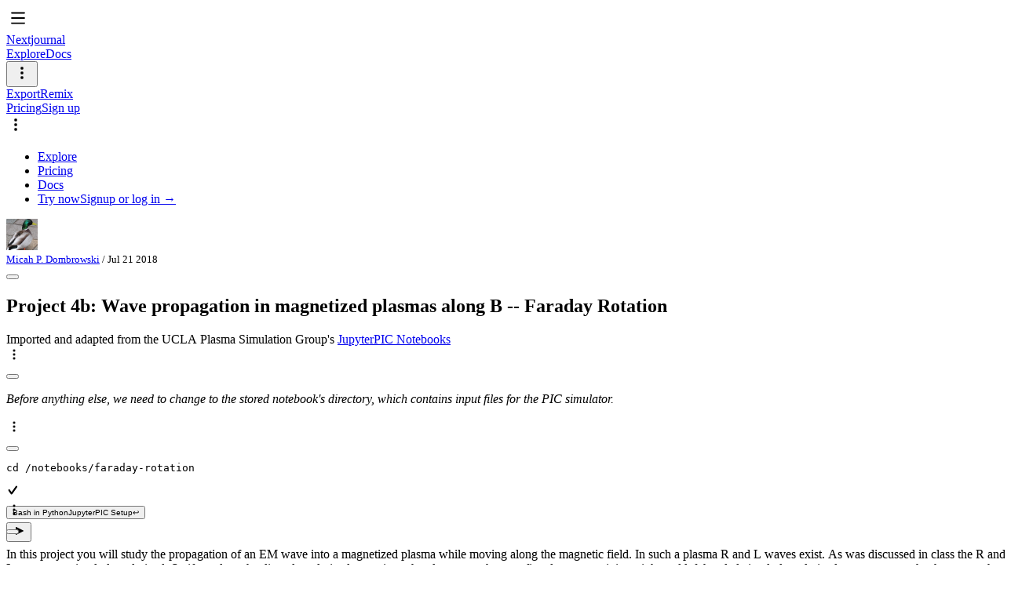

--- FILE ---
content_type: text/html;charset=utf-8
request_url: https://nextjournal.com/mpd/jupyter-pic-faraday-rotation
body_size: 118328
content:
<!DOCTYPE html>
<html><head><title>Project 4b: Wave propagation in magnetized plasmas along B -- Faraday Rotation - Nextjournal</title><meta content="width=device-width, maximum-scale=1, initial-scale=1" name="viewport"><meta charset="utf-8"><meta content="Nextjournal" property="og:site_name"><meta content="Project 4b: Wave propagation in magnetized plasmas along B -- Faraday Rotation" property="og:title"><meta content="" property="og:description"><meta content="https://cdn.nextjournal.com/data/QmdAdNTyLq6h2snza59wCjD8v5Ctn89N7qLBjTVaA7mqkF?content-type=image%2Fpng" property="og:image"><meta content="article" property="og:type"><meta content="summary" name="twitter:card"><meta content="@usenextjournal" name="twitter:site"><meta content="Project 4b: Wave propagation in magnetized plasmas along B -- Faraday Rotation" name="twitter:title"><meta content="https://cdn.nextjournal.com/data/QmdAdNTyLq6h2snza59wCjD8v5Ctn89N7qLBjTVaA7mqkF?content-type=image%2Fpng" name="twitter:image"><meta content="" name="twitter:description"><meta content="IwqNr2E7jiNpOKJBJ/zpLMHhA3gos6n9FWQvG3zgLt6C4SqgEB80V8CI89H8cfWTe+Zxt5QdN82H5isU" id="csrf-token" name="csrf"><meta content="CH6AQxdVF17bjnjiRrhQ2i" name="article-id"><meta content="69f5491" name="nextjournal:revision"><link href="/images/favicon/favicon-32.png" rel="icon" sizes="32x32"><link href="/images/favicon/apple-touch-icon-144.png" rel="apple-touch-icon-precomposed" sizes="144x144"><link href="https://cdn.nextjournal.com/build/stylesheets/nj-6e8c4daa3fc873540bbd1da33af72178020ca557.css" rel="stylesheet"><script async data-domain="nextjournal.com" defer src="https://plausible.nextjournal.com/js/plausible.js"></script></head><body><script type="text/javascript">window.JOURNAL_START_TIME=new Date();</script><div id="app"><div class="page-layout  "><div class="page-content"><div class="show"><div style="display:flex;flex-direction:column;flex-grow:0;flex-shrink:0;height:100vh;width:100vw;"><div class="flex flex-auto"><div class="main-container flex-auto bg-white" style="display:flex;flex-direction:column;flex-grow:1;flex-shrink:0;"><header class="bg-brand sans-serif flex items-center pl-3 pr-2 relative" id="topbar-show"><nav class="w-full flex items-center justify-between"><div class="flex items-center"><div class="mobile-toc-button"><svg class="icon fill-white" style="height:30px;width:30px;"><use xlink:href="/images/icons.svg#Menu"></use></svg></div><a class="flex-shrink-0 mr-2 home-link" href="/home"><div class="logo-white">Nextjournal</div></a></div><div class="flex justify-end" id="topbar-content"><div class="flex items-center"><a class="text-sm mr-3 nb-action text-white" href="/explore">Explore</a><a class="text-sm mr-3 nb-action text-white" href="/help">Docs</a></div><div class="flex flex-shrink-0 items-center" id="article-nav"><div class="flex items-center dropdown mr-3" id="article-menu"><button class="nj-button--unstyled flex items-center" id="article-menu-button"><svg class="icon fill-white" style="height:24px;width:24px;"><use xlink:href="/images/icons.svg#More"></use></svg></button></div><div id="article-buttons"><a class="text-sm nb-action mr-3 text-white" href="/a/CH6AQxdVF17bjnjiRrhQ2i/export?change-id=CH6BegASj7GPJvHJN3gGBN" target="_blank">Export</a><span class="tooltip-container flex items-center" tip=":div.tc {:style {:max-width 140}} Start a new notebook based on this notebook. You need to log in to remix."><a class="text-sm mr-3 nb-action text-white" href="/login">Remix</a></span></div></div><div class="whitespace-nowrap flex-shrink-0 flex items-center"><a class="text-sm mr-3 nb-action text-white" href="/pricing">Pricing</a><a class="text-sm mr-3 font-bold text-white" href="/login">Sign up</a><div class="mobile-nav dropdown relative"><div class="flex items-center" data-toggle="dropdown"><svg class="icon fill-white" style="height:24px;width:24px;"><use xlink:href="/images/icons.svg#More"></use></svg></div><div class="popover absolute sans-serif mobile-nav-popover"><ul class="list-none m-0 ph0 pv0 dropdown-list"><li><a class="link block text-near-black hover-bg-near-white leading-normal py-1 px-3 sans-serif" href="/explore">Explore</a></li><li><a class="link block text-near-black hover-bg-near-white leading-normal py-1 px-3 sans-serif" href="/pricing">Pricing</a></li><li><a class="link block text-near-black hover-bg-near-white leading-normal py-1 px-3 sans-serif" href="/help">Docs</a></li><li class="border-t border-solid border-color-black-05"><span><a class="link block text-near-black hover-bg-near-white leading-normal py-1 px-3 sans-serif" href="/try">Try now</a><a class="link block text-near-black hover-bg-near-white leading-normal py-1 px-3 sans-serif" href="/login">Signup or log in →</a></span></li></ul></div></div></div></div></nav></header><div class="notebook" style="flex-basis:100px;"><div class="flex-auto flex flex-col"><div class="flex-auto flex flex-col items-center overflow-y-auto notebook-scroller"><div class="notebook-content notebook-top-offset"><div class="notebook-info monospace leading-relaxed notebook-text-block" style="font-size:13px;"><div class="flex"><div class="mr-3 flex-shrink-0"><a class="text-dark-blue" href="/mpd"><img class="rounded-sm flex-shrink-0" src="https://cdn.nextjournal.com/data/Qme3irM39xxtsYitmtLv7UD9w2sYPnEysEYeM6c2KCudUU?content-type=image%2Fpng&amp;resize-mode=crop&amp;width=80&amp;height=80" style="height:40px;width:40px;" /></a></div><div class="flex-auto"><div class="text-dark-blue-60"><a class="font-bold text-dark-blue" href="/mpd">Micah P. Dombrowski</a> / <span><span class="text-dark-blue-60">Jul 21 2018</span></span></div><div></div></div></div></div></div><div class="notebook-content notebook-bottom-offset"><div class="main" data-reactroot="" data-reactid="1" data-react-checksum="383790796"><div class="pb7" data-reactid="2"><article data-node-id="63bc1af9-1f48-4329-86a6-279622450824" id="main" class="center mwarticle " data-reactid="3"><div class="relative heading-container ph-gutter heading-container-1 " data-reactid="4"><div class="gutter " data-reactid="5"><div class="insert-menu" data-reactid="6"><div class="insert-indicator" data-reactid="7"></div><button id="insert-menu-G__374" class="insert-button items-center absolute pointer pa0" data-reactid="8"></button></div></div><h1 class="heading relative b hd1 mw-read " data-reactid="9"><div class="relative" data-reactid="10"><div class="flex" data-reactid="11"><div class="flex-auto relative" data-reactid="12"><div class="relative" data-reactid="13"><div data-slate-editor="true" contenteditable="true" autocorrect="true" spellcheck="false" style="outline:none;white-space:pre-wrap;word-wrap:break-word;-webkit-user-modify:read-write-plaintext-only;" role="textbox" data-reactid="14"><div data-key="240" style="position:relative;" data-reactid="15"><span data-key="239" data-reactid="16"><span data-offset-key="239-0" data-reactid="17">Project 4b: Wave propagation in magnetized plasmas along B -- Faraday Rotation</span></span></div></div><!-- react-empty: 18 --><!-- react-empty: 19 --></div></div></div></div></h1><div class="mw-read" data-reactid="20"><div class="authors f5 relative sans-serif black-60" data-reactid="21"><div class="bt b--black-10 mw-read mb2" data-reactid="22"></div><div class="relative" data-reactid="23"><div data-slate-editor="true" contenteditable="true" autocorrect="true" spellcheck="false" style="outline:none;white-space:pre-wrap;word-wrap:break-word;-webkit-user-modify:read-write-plaintext-only;" role="textbox" data-reactid="24"><div data-key="245" style="position:relative;" data-reactid="25"><span data-key="242" data-reactid="26"><span data-offset-key="242-0" data-reactid="27">Imported and adapted from the UCLA Plasma Simulation Group&#x27;s </span></span><a href="https://github.com/UCLA-Plasma-Simulation-Group/JupyterPIC/blob/master/notebooks/electron-plasma-wave-dispersion/epw-dispersion.ipynb" data-link-path="63bc1af9-1f48-4329-86a6-279622450824 244" data-reactid="28"><!-- react-empty: 29 --><span data-key="243" data-reactid="30"><span data-offset-key="243-0" data-reactid="31">JupyterPIC Notebooks</span></span></a><span data-key="247" data-reactid="32"><span data-offset-key="247-0" data-reactid="33"><span data-slate-zero-width="true" data-reactid="34"> </span></span></span></div></div><!-- react-empty: 35 --><!-- react-empty: 36 --></div></div></div></div><div class="relative section-item" data-reactid="37"><div class="node node-text relative ph-gutter" data-node-id="d5507fda-e2e3-440f-9fb8-7be5e566c267" data-reactid="38"><div class="gutter" data-reactid="39"><div id="gutter-button_id--2086713273" class="gutter-actions items-center flex justify-center" data-reactid="40"><svg class="icon " style="width:20px;height:20px;" data-reactid="41"><use xlink:href="#More" data-reactid="42"></use></svg><!-- react-empty: 43 --><!-- react-empty: 44 --></div><div class="insert-menu" data-reactid="45"><div class="insert-indicator" data-reactid="46"></div><button id="insert-menu-G__379" class="insert-button items-center absolute pointer pa0" data-reactid="47"></button></div></div><div class="mw-read " data-reactid="48"><div class="flex fbody relative" data-reactid="49"><div class="flex-auto slate-editor" data-reactid="50"><div class="relative" data-reactid="51"><div data-slate-editor="true" contenteditable="true" autocorrect="true" spellcheck="false" style="outline:none;white-space:pre-wrap;word-wrap:break-word;-webkit-user-modify:read-write-plaintext-only;" role="textbox" data-reactid="52"><p data-reactid="53"><span data-key="248" data-reactid="54"><span data-offset-key="248-0" data-reactid="55"><em data-reactid="56">Before anything else, we need to change to the stored notebook&#x27;s directory, which contains input files for the PIC simulator.</em></span></span></p></div><!-- react-empty: 57 --><!-- react-empty: 58 --></div></div></div></div></div></div><div class="relative section-item" data-reactid="59"><div class="node node-code relative ph-gutter" data-node-id="3c01214b-f190-4ba2-a582-a74282fd7719" data-reactid="60"><div class="gutter" data-reactid="61"><div id="gutter-button_id-1730680611" class="gutter-actions items-center flex justify-center" data-reactid="62"><svg class="icon " style="width:20px;height:20px;" data-reactid="63"><use xlink:href="#More" data-reactid="64"></use></svg><!-- react-empty: 65 --><!-- react-empty: 66 --></div><div class="insert-menu" data-reactid="67"><div class="insert-indicator" data-reactid="68"></div><button id="insert-menu-G__383" class="insert-button items-center absolute pointer pa0" data-reactid="69"></button></div></div><div class="mw-wide " data-reactid="70"><div class="code-cell " data-reactid="71"><div class="mw-read code-cell-content" data-reactid="72"><div class="relative code-cell-editor" data-reactid="73"><div class="wrap-pre" data-reactid="74"><div class="CodeMirror" data-reactid="75"><pre data-reactid="76"><span class="cm-builtin" data-reactid="77">cd</span><!-- react-text: 78 --> <!-- /react-text --><!-- react-text: 79 -->/notebooks<!-- /react-text --><!-- react-text: 80 -->/faraday-rotation<!-- /react-text --></pre></div></div></div><div class="ph2 code-cell-footer" data-reactid="81"><div style="font-size:10px;height:23px;line-height:24px;" class="flex items-center monospace justify-between pv1 relative" data-reactid="82"><div class="flex items-center code-cell-exec-state" data-reactid="83"><svg class="icon fill-green" style="width:16px;height:16px;" data-reactid="84"><use xlink:href="#CheckmarkBold" data-reactid="85"></use></svg></div><div class="flex items-center" data-reactid="86"><div class="flex items-center" data-reactid="87"><button style="font-size:10px;" data-popover-anchor="runtime-badge-3c01214b-f190-4ba2-a582-a74282fd7719" class="nj-button--link monospace flex items-center" data-reactid="88"><div class="flex items-center" data-reactid="89"><span class="black-40" data-reactid="90"><!-- react-text: 91 -->Bash in Python<!-- /react-text --></span><a target="blank" data-reactid="92"><span class="ref-marker-source ml1" data-reactid="93"><!-- react-text: 94 -->JupyterPIC Setup<!-- /react-text --><span class="ref-marker-arrow" data-reactid="95">↩</span></span></a></div></button><!-- react-empty: 96 --></div><i style="width:1px;height:16px;" class="ml2 mr2 bg-black-10 db" data-reactid="97"></i><button data-tooltip="Run cell: ⇧ Enter" data-tooltip-pos="down" class="nj-button--unstyled flex items-center" data-reactid="98"><svg class="icon fill-teal dim" style="width:16px;height:16px;" data-reactid="99"><use xlink:href="#Play" data-reactid="100"></use></svg></button></div></div></div></div></div></div></div></div><div class="relative section-item" data-reactid="101"><div class="node node-text relative ph-gutter" data-node-id="12262009-56da-45df-a3dc-0d08f31ed82b" data-reactid="102"><div class="gutter" data-reactid="103"><div id="gutter-button_id--463008314" class="gutter-actions items-center flex justify-center" data-reactid="104"><svg class="icon " style="width:20px;height:20px;" data-reactid="105"><use xlink:href="#More" data-reactid="106"></use></svg><!-- react-empty: 107 --><!-- react-empty: 108 --></div><div class="insert-menu" data-reactid="109"><div class="insert-indicator" data-reactid="110"></div><button id="insert-menu-G__386" class="insert-button items-center absolute pointer pa0" data-reactid="111"></button></div></div><div class="mw-read " data-reactid="112"><div class="flex fbody relative" data-reactid="113"><div class="flex-auto slate-editor" data-reactid="114"><div class="relative" data-reactid="115"><div data-slate-editor="true" contenteditable="true" autocorrect="true" spellcheck="false" style="outline:none;white-space:pre-wrap;word-wrap:break-word;-webkit-user-modify:read-write-plaintext-only;" role="textbox" data-reactid="116"><p data-reactid="117"><span data-key="251" data-reactid="118"><span data-offset-key="251-0" data-reactid="119">In this project you will study the propagation of an EM wave into a magnetized plasma while moving along the magnetic field. In such a plasma R and L waves exist. As was discussed in class the R and L waves are circularly polarized. So if you launch a linearly polarized wave in to the plasma you have to first decompose it into right and left handed circularly polarized waves to see what happens when it enters the magnetized plasma. If the frequency of the wave is larger than the </span></span><span data-slate-void="true" data-reactid="120"><span style="color:transparent;" data-reactid="121"><span data-offset-key="296-0" data-reactid="122"><span data-slate-zero-width="true" data-reactid="123"> </span></span></span><span contenteditable="false" data-reactid="124"><span class="dib inline-marker " data-reactid="125"><span class="relative formula " id="formula-70b1f1d2-0e1b-45da-94dd-823c5312ece1" data-reactid="126"><span data-node-id="70b1f1d2-0e1b-45da-94dd-823c5312ece1" data-reactid="127"><span data-reactid="128"><span class="katex"><span class="katex-mathml"><math><semantics><mrow><msub><mi>ω</mi><mi>R</mi></msub></mrow><annotation encoding="application/x-tex">\omega_R</annotation></semantics></math></span><span class="katex-html" aria-hidden="true"><span class="strut" style="height:0.43056em;"></span><span class="strut bottom" style="height:0.58056em;vertical-align:-0.15em;"></span><span class="base textstyle uncramped"><span class="mord"><span class="mord mathit" style="margin-right:0.03588em;">ω</span><span class="msupsub"><span class="vlist"><span style="top:0.15em;margin-right:0.05em;margin-left:-0.03588em;"><span class="fontsize-ensurer reset-size5 size5"><span style="font-size:0em;">​</span></span><span class="reset-textstyle scriptstyle cramped mtight"><span class="mord mathit mtight" style="margin-right:0.00773em;">R</span></span></span><span class="baseline-fix"><span class="fontsize-ensurer reset-size5 size5"><span style="font-size:0em;">​</span></span>​</span></span></span></span></span></span></span></span><!-- react-empty: 129 --></span><span class="absolute top-0 left-0 right-0 bottom-0 pointer" data-reactid="130"></span></span></span></span></span><span data-key="254" data-reactid="131"><span data-offset-key="254-0" data-reactid="132"> (which is larger than </span></span><span data-slate-void="true" data-reactid="133"><span style="color:transparent;" data-reactid="134"><span data-offset-key="297-0" data-reactid="135"><span data-slate-zero-width="true" data-reactid="136"> </span></span></span><span contenteditable="false" data-reactid="137"><span class="dib inline-marker " data-reactid="138"><span class="relative formula " id="formula-bcdc19ef-60d5-4b12-b574-cb9e7e4dc25c" data-reactid="139"><span data-node-id="bcdc19ef-60d5-4b12-b574-cb9e7e4dc25c" data-reactid="140"><span data-reactid="141"><span class="katex"><span class="katex-mathml"><math><semantics><mrow><msub><mi>ω</mi><mi>L</mi></msub></mrow><annotation encoding="application/x-tex">\omega_L</annotation></semantics></math></span><span class="katex-html" aria-hidden="true"><span class="strut" style="height:0.43056em;"></span><span class="strut bottom" style="height:0.58056em;vertical-align:-0.15em;"></span><span class="base textstyle uncramped"><span class="mord"><span class="mord mathit" style="margin-right:0.03588em;">ω</span><span class="msupsub"><span class="vlist"><span style="top:0.15em;margin-right:0.05em;margin-left:-0.03588em;"><span class="fontsize-ensurer reset-size5 size5"><span style="font-size:0em;">​</span></span><span class="reset-textstyle scriptstyle cramped mtight"><span class="mord mathit mtight">L</span></span></span><span class="baseline-fix"><span class="fontsize-ensurer reset-size5 size5"><span style="font-size:0em;">​</span></span>​</span></span></span></span></span></span></span></span><!-- react-empty: 142 --></span><span class="absolute top-0 left-0 right-0 bottom-0 pointer" data-reactid="143"></span></span></span></span></span><span data-key="257" data-reactid="144"><span data-offset-key="257-0" data-reactid="145"> for the highest density then both R and L waves will exit and it will propagate through. We will consider this case for this project (this situation could also arise if the frequency of the EM wave was below </span></span><span data-slate-void="true" data-reactid="146"><span style="color:transparent;" data-reactid="147"><span data-offset-key="298-0" data-reactid="148"><span data-slate-zero-width="true" data-reactid="149"> </span></span></span><span contenteditable="false" data-reactid="150"><span class="dib inline-marker " data-reactid="151"><span class="relative formula " id="formula-4b87e6ce-c6f9-452d-9ba6-b4fecd4345f0" data-reactid="152"><span data-node-id="4b87e6ce-c6f9-452d-9ba6-b4fecd4345f0" data-reactid="153"><span data-reactid="154"><span class="katex"><span class="katex-mathml"><math><semantics><mrow><msub><mi>ω</mi><mi>R</mi></msub></mrow><annotation encoding="application/x-tex">\omega_R</annotation></semantics></math></span><span class="katex-html" aria-hidden="true"><span class="strut" style="height:0.43056em;"></span><span class="strut bottom" style="height:0.58056em;vertical-align:-0.15em;"></span><span class="base textstyle uncramped"><span class="mord"><span class="mord mathit" style="margin-right:0.03588em;">ω</span><span class="msupsub"><span class="vlist"><span style="top:0.15em;margin-right:0.05em;margin-left:-0.03588em;"><span class="fontsize-ensurer reset-size5 size5"><span style="font-size:0em;">​</span></span><span class="reset-textstyle scriptstyle cramped mtight"><span class="mord mathit mtight" style="margin-right:0.00773em;">R</span></span></span><span class="baseline-fix"><span class="fontsize-ensurer reset-size5 size5"><span style="font-size:0em;">​</span></span>​</span></span></span></span></span></span></span></span><!-- react-empty: 155 --></span><span class="absolute top-0 left-0 right-0 bottom-0 pointer" data-reactid="156"></span></span></span></span></span><span data-key="260" data-reactid="157"><span data-offset-key="260-0" data-reactid="158"> but below </span></span><span data-slate-void="true" data-reactid="159"><span style="color:transparent;" data-reactid="160"><span data-offset-key="299-0" data-reactid="161"><span data-slate-zero-width="true" data-reactid="162"> </span></span></span><span contenteditable="false" data-reactid="163"><span class="dib inline-marker " data-reactid="164"><span class="relative formula " id="formula-91f982a7-dd7e-44c6-8dde-fae6ee974211" data-reactid="165"><span data-node-id="91f982a7-dd7e-44c6-8dde-fae6ee974211" data-reactid="166"><span data-reactid="167"><span class="katex"><span class="katex-mathml"><math><semantics><mrow><msub><mi>ω</mi><mrow><mi>c</mi><mi>e</mi></mrow></msub></mrow><annotation encoding="application/x-tex">\omega_{ce}</annotation></semantics></math></span><span class="katex-html" aria-hidden="true"><span class="strut" style="height:0.43056em;"></span><span class="strut bottom" style="height:0.58056em;vertical-align:-0.15em;"></span><span class="base textstyle uncramped"><span class="mord"><span class="mord mathit" style="margin-right:0.03588em;">ω</span><span class="msupsub"><span class="vlist"><span style="top:0.15em;margin-right:0.05em;margin-left:-0.03588em;"><span class="fontsize-ensurer reset-size5 size5"><span style="font-size:0em;">​</span></span><span class="reset-textstyle scriptstyle cramped mtight"><span class="mord scriptstyle cramped mtight"><span class="mord mathit mtight">c</span><span class="mord mathit mtight">e</span></span></span></span><span class="baseline-fix"><span class="fontsize-ensurer reset-size5 size5"><span style="font-size:0em;">​</span></span>​</span></span></span></span></span></span></span></span><!-- react-empty: 168 --></span><span class="absolute top-0 left-0 right-0 bottom-0 pointer" data-reactid="169"></span></span></span></span></span><span data-key="263" data-reactid="170"><span data-offset-key="263-0" data-reactid="171"> and above </span></span><span data-slate-void="true" data-reactid="172"><span style="color:transparent;" data-reactid="173"><span data-offset-key="300-0" data-reactid="174"><span data-slate-zero-width="true" data-reactid="175"> </span></span></span><span contenteditable="false" data-reactid="176"><span class="dib inline-marker " data-reactid="177"><span class="relative formula " id="formula-19609028-4e1c-42a4-8c5c-c3a38c6b6da1" data-reactid="178"><span data-node-id="19609028-4e1c-42a4-8c5c-c3a38c6b6da1" data-reactid="179"><span data-reactid="180"><span class="katex"><span class="katex-mathml"><math><semantics><mrow><msub><mi>ω</mi><mi>L</mi></msub></mrow><annotation encoding="application/x-tex">\omega_L</annotation></semantics></math></span><span class="katex-html" aria-hidden="true"><span class="strut" style="height:0.43056em;"></span><span class="strut bottom" style="height:0.58056em;vertical-align:-0.15em;"></span><span class="base textstyle uncramped"><span class="mord"><span class="mord mathit" style="margin-right:0.03588em;">ω</span><span class="msupsub"><span class="vlist"><span style="top:0.15em;margin-right:0.05em;margin-left:-0.03588em;"><span class="fontsize-ensurer reset-size5 size5"><span style="font-size:0em;">​</span></span><span class="reset-textstyle scriptstyle cramped mtight"><span class="mord mathit mtight">L</span></span></span><span class="baseline-fix"><span class="fontsize-ensurer reset-size5 size5"><span style="font-size:0em;">​</span></span>​</span></span></span></span></span></span></span></span><!-- react-empty: 181 --></span><span class="absolute top-0 left-0 right-0 bottom-0 pointer" data-reactid="182"></span></span></span></span></span><span data-key="266" data-reactid="183"><span data-offset-key="266-0" data-reactid="184">).</span></span></p><p data-reactid="185"><span data-key="268" data-reactid="186"><span data-offset-key="268-0" data-reactid="187">However, if the frequency of the EM wave is lower then </span></span><span data-slate-void="true" data-reactid="188"><span style="color:transparent;" data-reactid="189"><span data-offset-key="301-0" data-reactid="190"><span data-slate-zero-width="true" data-reactid="191"> </span></span></span><span contenteditable="false" data-reactid="192"><span class="dib inline-marker " data-reactid="193"><span class="relative formula " id="formula-f24e1586-246b-4b69-ad59-5bf5ce44d230" data-reactid="194"><span data-node-id="f24e1586-246b-4b69-ad59-5bf5ce44d230" data-reactid="195"><span data-reactid="196"><span class="katex"><span class="katex-mathml"><math><semantics><mrow><msub><mi>ω</mi><mi>R</mi></msub></mrow><annotation encoding="application/x-tex">\omega_R</annotation></semantics></math></span><span class="katex-html" aria-hidden="true"><span class="strut" style="height:0.43056em;"></span><span class="strut bottom" style="height:0.58056em;vertical-align:-0.15em;"></span><span class="base textstyle uncramped"><span class="mord"><span class="mord mathit" style="margin-right:0.03588em;">ω</span><span class="msupsub"><span class="vlist"><span style="top:0.15em;margin-right:0.05em;margin-left:-0.03588em;"><span class="fontsize-ensurer reset-size5 size5"><span style="font-size:0em;">​</span></span><span class="reset-textstyle scriptstyle cramped mtight"><span class="mord mathit mtight" style="margin-right:0.00773em;">R</span></span></span><span class="baseline-fix"><span class="fontsize-ensurer reset-size5 size5"><span style="font-size:0em;">​</span></span>​</span></span></span></span></span></span></span></span><!-- react-empty: 197 --></span><span class="absolute top-0 left-0 right-0 bottom-0 pointer" data-reactid="198"></span></span></span></span></span><span data-key="271" data-reactid="199"><span data-offset-key="271-0" data-reactid="200"> at the highest density but higher than </span></span><span data-slate-void="true" data-reactid="201"><span style="color:transparent;" data-reactid="202"><span data-offset-key="302-0" data-reactid="203"><span data-slate-zero-width="true" data-reactid="204"> </span></span></span><span contenteditable="false" data-reactid="205"><span class="dib inline-marker " data-reactid="206"><span class="relative formula " id="formula-8d169996-0cac-49e7-80b6-f7e8811bf78e" data-reactid="207"><span data-node-id="8d169996-0cac-49e7-80b6-f7e8811bf78e" data-reactid="208"><span data-reactid="209"><span class="katex"><span class="katex-mathml"><math><semantics><mrow><msub><mi>ω</mi><mi>L</mi></msub></mrow><annotation encoding="application/x-tex">\omega_L</annotation></semantics></math></span><span class="katex-html" aria-hidden="true"><span class="strut" style="height:0.43056em;"></span><span class="strut bottom" style="height:0.58056em;vertical-align:-0.15em;"></span><span class="base textstyle uncramped"><span class="mord"><span class="mord mathit" style="margin-right:0.03588em;">ω</span><span class="msupsub"><span class="vlist"><span style="top:0.15em;margin-right:0.05em;margin-left:-0.03588em;"><span class="fontsize-ensurer reset-size5 size5"><span style="font-size:0em;">​</span></span><span class="reset-textstyle scriptstyle cramped mtight"><span class="mord mathit mtight">L</span></span></span><span class="baseline-fix"><span class="fontsize-ensurer reset-size5 size5"><span style="font-size:0em;">​</span></span>​</span></span></span></span></span></span></span></span><!-- react-empty: 210 --></span><span class="absolute top-0 left-0 right-0 bottom-0 pointer" data-reactid="211"></span></span></span></span></span><span data-key="274" data-reactid="212"><span data-offset-key="274-0" data-reactid="213"> and </span></span><span data-slate-void="true" data-reactid="214"><span style="color:transparent;" data-reactid="215"><span data-offset-key="303-0" data-reactid="216"><span data-slate-zero-width="true" data-reactid="217"> </span></span></span><span contenteditable="false" data-reactid="218"><span class="dib inline-marker " data-reactid="219"><span class="relative formula " id="formula-bde5fc58-5123-4260-99e7-086eb57158b8" data-reactid="220"><span data-node-id="bde5fc58-5123-4260-99e7-086eb57158b8" data-reactid="221"><span data-reactid="222"><span class="katex"><span class="katex-mathml"><math><semantics><mrow><msub><mi>ω</mi><mrow><mi>c</mi><mi>e</mi></mrow></msub></mrow><annotation encoding="application/x-tex">\omega_{ce}</annotation></semantics></math></span><span class="katex-html" aria-hidden="true"><span class="strut" style="height:0.43056em;"></span><span class="strut bottom" style="height:0.58056em;vertical-align:-0.15em;"></span><span class="base textstyle uncramped"><span class="mord"><span class="mord mathit" style="margin-right:0.03588em;">ω</span><span class="msupsub"><span class="vlist"><span style="top:0.15em;margin-right:0.05em;margin-left:-0.03588em;"><span class="fontsize-ensurer reset-size5 size5"><span style="font-size:0em;">​</span></span><span class="reset-textstyle scriptstyle cramped mtight"><span class="mord scriptstyle cramped mtight"><span class="mord mathit mtight">c</span><span class="mord mathit mtight">e</span></span></span></span><span class="baseline-fix"><span class="fontsize-ensurer reset-size5 size5"><span style="font-size:0em;">​</span></span>​</span></span></span></span></span></span></span></span><!-- react-empty: 223 --></span><span class="absolute top-0 left-0 right-0 bottom-0 pointer" data-reactid="224"></span></span></span></span></span><span data-key="277" data-reactid="225"><span data-offset-key="277-0" data-reactid="226"> then the R wave will be reflected and the L wave will propage through. And if the plasma then ends a circularly polarized wave will exit the plasma. It will be right handed circularly polarized.</span></span></p><p data-reactid="227"><span data-key="279" data-reactid="228"><span data-offset-key="279-0" data-reactid="229">If the frequency of the EM wave is lower than </span></span><span data-slate-void="true" data-reactid="230"><span style="color:transparent;" data-reactid="231"><span data-offset-key="304-0" data-reactid="232"><span data-slate-zero-width="true" data-reactid="233"> </span></span></span><span contenteditable="false" data-reactid="234"><span class="dib inline-marker " data-reactid="235"><span class="relative formula " id="formula-7e69036a-7182-49a4-ba9b-8ba437a57848" data-reactid="236"><span data-node-id="7e69036a-7182-49a4-ba9b-8ba437a57848" data-reactid="237"><span data-reactid="238"><span class="katex"><span class="katex-mathml"><math><semantics><mrow><msub><mi>ω</mi><mi>L</mi></msub></mrow><annotation encoding="application/x-tex">\omega_L</annotation></semantics></math></span><span class="katex-html" aria-hidden="true"><span class="strut" style="height:0.43056em;"></span><span class="strut bottom" style="height:0.58056em;vertical-align:-0.15em;"></span><span class="base textstyle uncramped"><span class="mord"><span class="mord mathit" style="margin-right:0.03588em;">ω</span><span class="msupsub"><span class="vlist"><span style="top:0.15em;margin-right:0.05em;margin-left:-0.03588em;"><span class="fontsize-ensurer reset-size5 size5"><span style="font-size:0em;">​</span></span><span class="reset-textstyle scriptstyle cramped mtight"><span class="mord mathit mtight">L</span></span></span><span class="baseline-fix"><span class="fontsize-ensurer reset-size5 size5"><span style="font-size:0em;">​</span></span>​</span></span></span></span></span></span></span></span><!-- react-empty: 239 --></span><span class="absolute top-0 left-0 right-0 bottom-0 pointer" data-reactid="240"></span></span></span></span></span><span data-key="282" data-reactid="241"><span data-offset-key="282-0" data-reactid="242"> at the highest density but lower than </span></span><span data-slate-void="true" data-reactid="243"><span style="color:transparent;" data-reactid="244"><span data-offset-key="305-0" data-reactid="245"><span data-slate-zero-width="true" data-reactid="246"> </span></span></span><span contenteditable="false" data-reactid="247"><span class="dib inline-marker " data-reactid="248"><span class="relative formula " id="formula-5f45f11b-4a02-4886-ae65-5a8b1411aab1" data-reactid="249"><span data-node-id="5f45f11b-4a02-4886-ae65-5a8b1411aab1" data-reactid="250"><span data-reactid="251"><span class="katex"><span class="katex-mathml"><math><semantics><mrow><msub><mi>ω</mi><mrow><mi>c</mi><mi>e</mi></mrow></msub></mrow><annotation encoding="application/x-tex">\omega_{ce}</annotation></semantics></math></span><span class="katex-html" aria-hidden="true"><span class="strut" style="height:0.43056em;"></span><span class="strut bottom" style="height:0.58056em;vertical-align:-0.15em;"></span><span class="base textstyle uncramped"><span class="mord"><span class="mord mathit" style="margin-right:0.03588em;">ω</span><span class="msupsub"><span class="vlist"><span style="top:0.15em;margin-right:0.05em;margin-left:-0.03588em;"><span class="fontsize-ensurer reset-size5 size5"><span style="font-size:0em;">​</span></span><span class="reset-textstyle scriptstyle cramped mtight"><span class="mord scriptstyle cramped mtight"><span class="mord mathit mtight">c</span><span class="mord mathit mtight">e</span></span></span></span><span class="baseline-fix"><span class="fontsize-ensurer reset-size5 size5"><span style="font-size:0em;">​</span></span>​</span></span></span></span></span></span></span></span><!-- react-empty: 252 --></span><span class="absolute top-0 left-0 right-0 bottom-0 pointer" data-reactid="253"></span></span></span></span></span><span data-key="285" data-reactid="254"><span data-offset-key="285-0" data-reactid="255"> then the L wave will be reflected and the R wave will propagate through. And if the plasma then ends a circularly polarized wave will exit the plasma. It will be left handed circularly polarized.</span></span></p><p data-reactid="256"><span data-key="287" data-reactid="257"><span data-offset-key="287-0" data-reactid="258">All of these cases can be studied in this project if ones changes the input files. However, for this project we will examine Faraday rotation so the EM wave will have a frequency above both </span></span><span data-slate-void="true" data-reactid="259"><span style="color:transparent;" data-reactid="260"><span data-offset-key="306-0" data-reactid="261"><span data-slate-zero-width="true" data-reactid="262"> </span></span></span><span contenteditable="false" data-reactid="263"><span class="dib inline-marker " data-reactid="264"><span class="relative formula " id="formula-e722145e-4934-46a6-970d-26bab3d374a9" data-reactid="265"><span data-node-id="e722145e-4934-46a6-970d-26bab3d374a9" data-reactid="266"><span data-reactid="267"><span class="katex"><span class="katex-mathml"><math><semantics><mrow><msub><mi>ω</mi><mi>R</mi></msub></mrow><annotation encoding="application/x-tex">\omega_R</annotation></semantics></math></span><span class="katex-html" aria-hidden="true"><span class="strut" style="height:0.43056em;"></span><span class="strut bottom" style="height:0.58056em;vertical-align:-0.15em;"></span><span class="base textstyle uncramped"><span class="mord"><span class="mord mathit" style="margin-right:0.03588em;">ω</span><span class="msupsub"><span class="vlist"><span style="top:0.15em;margin-right:0.05em;margin-left:-0.03588em;"><span class="fontsize-ensurer reset-size5 size5"><span style="font-size:0em;">​</span></span><span class="reset-textstyle scriptstyle cramped mtight"><span class="mord mathit mtight" style="margin-right:0.00773em;">R</span></span></span><span class="baseline-fix"><span class="fontsize-ensurer reset-size5 size5"><span style="font-size:0em;">​</span></span>​</span></span></span></span></span></span></span></span><!-- react-empty: 268 --></span><span class="absolute top-0 left-0 right-0 bottom-0 pointer" data-reactid="269"></span></span></span></span></span><span data-key="290" data-reactid="270"><span data-offset-key="290-0" data-reactid="271"> and </span></span><span data-slate-void="true" data-reactid="272"><span style="color:transparent;" data-reactid="273"><span data-offset-key="307-0" data-reactid="274"><span data-slate-zero-width="true" data-reactid="275"> </span></span></span><span contenteditable="false" data-reactid="276"><span class="dib inline-marker " data-reactid="277"><span class="relative formula " id="formula-2fa579c3-6b67-418d-87c6-e74924c4597c" data-reactid="278"><span data-node-id="2fa579c3-6b67-418d-87c6-e74924c4597c" data-reactid="279"><span data-reactid="280"><span class="katex"><span class="katex-mathml"><math><semantics><mrow><msub><mi>ω</mi><mi>L</mi></msub></mrow><annotation encoding="application/x-tex">\omega_L</annotation></semantics></math></span><span class="katex-html" aria-hidden="true"><span class="strut" style="height:0.43056em;"></span><span class="strut bottom" style="height:0.58056em;vertical-align:-0.15em;"></span><span class="base textstyle uncramped"><span class="mord"><span class="mord mathit" style="margin-right:0.03588em;">ω</span><span class="msupsub"><span class="vlist"><span style="top:0.15em;margin-right:0.05em;margin-left:-0.03588em;"><span class="fontsize-ensurer reset-size5 size5"><span style="font-size:0em;">​</span></span><span class="reset-textstyle scriptstyle cramped mtight"><span class="mord mathit mtight">L</span></span></span><span class="baseline-fix"><span class="fontsize-ensurer reset-size5 size5"><span style="font-size:0em;">​</span></span>​</span></span></span></span></span></span></span></span><!-- react-empty: 281 --></span><span class="absolute top-0 left-0 right-0 bottom-0 pointer" data-reactid="282"></span></span></span></span></span><span data-key="293" data-reactid="283"><span data-offset-key="293-0" data-reactid="284">.</span></span></p></div><!-- react-empty: 285 --><!-- react-empty: 286 --></div></div></div></div></div></div><section data-node-id="64b8210e-7d05-4f4c-848d-9c1a6b1aaaca" data-reactid="287"><div class="relative heading-container ph-gutter heading-container-2 " data-reactid="288"><div class="gutter " data-reactid="289"><div id="gutter-button_id--300551085" class="gutter-actions items-center flex justify-center" data-reactid="290"><svg class="icon " style="width:20px;height:20px;" data-reactid="291"><use xlink:href="#More" data-reactid="292"></use></svg><!-- react-empty: 293 --><!-- react-empty: 294 --></div><div class="insert-menu" data-reactid="295"><div class="insert-indicator" data-reactid="296"></div><button id="insert-menu-G__391" class="insert-button items-center absolute pointer pa0" data-reactid="297"></button></div></div><h2 class="heading relative b hd2 mw-read " data-reactid="298"><div class="relative" data-reactid="299"><div class="flex" data-reactid="300"><span class="chapter mr1" data-reactid="301"><!-- react-text: 302 -->1<!-- /react-text --><!-- react-text: 303 -->. <!-- /react-text --></span><div class="flex-auto relative" data-reactid="304"><div class="relative" data-reactid="305"><div data-slate-editor="true" contenteditable="true" autocorrect="true" spellcheck="false" style="outline:none;white-space:pre-wrap;word-wrap:break-word;-webkit-user-modify:read-write-plaintext-only;" role="textbox" data-reactid="306"><div data-key="309" style="position:relative;" data-reactid="307"><span data-key="308" data-reactid="308"><span data-offset-key="308-0" data-reactid="309">Simulations with a Particle-in-Cell Code</span></span></div></div><!-- react-empty: 310 --><!-- react-empty: 311 --></div></div></div></div></h2></div><div class="relative section-item" data-reactid="312"><div class="node node-text relative ph-gutter" data-node-id="443eea5c-9932-4f1d-a011-fce8fc6fb504" data-reactid="313"><div class="gutter" data-reactid="314"><div id="gutter-button_id--671862959" class="gutter-actions items-center flex justify-center" data-reactid="315"><svg class="icon " style="width:20px;height:20px;" data-reactid="316"><use xlink:href="#More" data-reactid="317"></use></svg><!-- react-empty: 318 --><!-- react-empty: 319 --></div><div class="insert-menu" data-reactid="320"><div class="insert-indicator" data-reactid="321"></div><button id="insert-menu-G__395" class="insert-button items-center absolute pointer pa0" data-reactid="322"></button></div></div><div class="mw-read " data-reactid="323"><div class="flex fbody relative" data-reactid="324"><div class="flex-auto slate-editor" data-reactid="325"><div class="relative" data-reactid="326"><div data-slate-editor="true" contenteditable="true" autocorrect="true" spellcheck="false" style="outline:none;white-space:pre-wrap;word-wrap:break-word;-webkit-user-modify:read-write-plaintext-only;" role="textbox" data-reactid="327"><p data-reactid="328"><span data-key="311" data-reactid="329"><span data-offset-key="311-0" data-reactid="330">In this project you simulate plasmas that have a uniform applied magnetic field in the </span></span><span data-slate-void="true" data-reactid="331"><span style="color:transparent;" data-reactid="332"><span data-offset-key="384-0" data-reactid="333"><span data-slate-zero-width="true" data-reactid="334"> </span></span></span><span contenteditable="false" data-reactid="335"><span class="dib inline-marker " data-reactid="336"><span class="relative formula " id="formula-4ec86e10-ac8b-4fb2-8a1d-072358dfab82" data-reactid="337"><span data-node-id="4ec86e10-ac8b-4fb2-8a1d-072358dfab82" data-reactid="338"><span data-reactid="339"><span class="katex"><span class="katex-mathml"><math><semantics><mrow><mover accent="true"><mrow><msub><mi>x</mi><mn>1</mn></msub></mrow><mo>^</mo></mover></mrow><annotation encoding="application/x-tex">\hat{x_1}</annotation></semantics></math></span><span class="katex-html" aria-hidden="true"><span class="strut" style="height:0.69444em;"></span><span class="strut bottom" style="height:0.84444em;vertical-align:-0.15em;"></span><span class="base textstyle uncramped"><span class="mord accent"><span class="vlist"><span style="top:0em;"><span class="fontsize-ensurer reset-size5 size5"><span style="font-size:0em;">​</span></span><span class="mord textstyle cramped"><span class="mord"><span class="mord mathit">x</span><span class="msupsub"><span class="vlist"><span style="top:0.15em;margin-right:0.05em;margin-left:0em;"><span class="fontsize-ensurer reset-size5 size5"><span style="font-size:0em;">​</span></span><span class="reset-textstyle scriptstyle cramped mtight"><span class="mord mathrm mtight">1</span></span></span><span class="baseline-fix"><span class="fontsize-ensurer reset-size5 size5"><span style="font-size:0em;">​</span></span>​</span></span></span></span></span></span><span style="top:5.551115123125783e-17em;margin-left:0em;"><span class="fontsize-ensurer reset-size5 size5"><span style="font-size:0em;">​</span></span><span class="accent-body"><span>^</span></span></span><span class="baseline-fix"><span class="fontsize-ensurer reset-size5 size5"><span style="font-size:0em;">​</span></span>​</span></span></span></span></span></span></span><!-- react-empty: 340 --></span><span class="absolute top-0 left-0 right-0 bottom-0 pointer" data-reactid="341"></span></span></span></span></span><span data-key="314" data-reactid="342"><span data-offset-key="314-0" data-reactid="343"> (or </span></span><span data-slate-void="true" data-reactid="344"><span style="color:transparent;" data-reactid="345"><span data-offset-key="385-0" data-reactid="346"><span data-slate-zero-width="true" data-reactid="347"> </span></span></span><span contenteditable="false" data-reactid="348"><span class="dib inline-marker " data-reactid="349"><span class="relative formula " id="formula-dac51724-4372-4f92-b9d2-9c255d14b81b" data-reactid="350"><span data-node-id="dac51724-4372-4f92-b9d2-9c255d14b81b" data-reactid="351"><span data-reactid="352"><span class="katex"><span class="katex-mathml"><math><semantics><mrow><mover accent="true"><mrow><mi>x</mi></mrow><mo>^</mo></mover></mrow><annotation encoding="application/x-tex">\hat{x}</annotation></semantics></math></span><span class="katex-html" aria-hidden="true"><span class="strut" style="height:0.69444em;"></span><span class="strut bottom" style="height:0.69444em;vertical-align:0em;"></span><span class="base textstyle uncramped"><span class="mord accent"><span class="vlist"><span style="top:0em;"><span class="fontsize-ensurer reset-size5 size5"><span style="font-size:0em;">​</span></span><span class="mord textstyle cramped"><span class="mord mathit">x</span></span></span><span style="top:0em;margin-left:0.05556em;"><span class="fontsize-ensurer reset-size5 size5"><span style="font-size:0em;">​</span></span><span class="accent-body"><span>^</span></span></span><span class="baseline-fix"><span class="fontsize-ensurer reset-size5 size5"><span style="font-size:0em;">​</span></span>​</span></span></span></span></span></span></span><!-- react-empty: 353 --></span><span class="absolute top-0 left-0 right-0 bottom-0 pointer" data-reactid="354"></span></span></span></span></span><span data-key="317" data-reactid="355"><span data-offset-key="317-0" data-reactid="356">) direction. The value of B corresponds to </span></span><span data-slate-void="true" data-reactid="357"><span style="color:transparent;" data-reactid="358"><span data-offset-key="386-0" data-reactid="359"><span data-slate-zero-width="true" data-reactid="360"> </span></span></span><span contenteditable="false" data-reactid="361"><span class="dib inline-marker " data-reactid="362"><span class="relative formula " id="formula-02f7e369-6d5d-4298-9593-977bb1196960" data-reactid="363"><span data-node-id="02f7e369-6d5d-4298-9593-977bb1196960" data-reactid="364"><span data-reactid="365"><span class="katex"><span class="katex-mathml"><math><semantics><mrow><msub><mi>ω</mi><mrow><mi>c</mi><mi>e</mi></mrow></msub><mi mathvariant="normal">/</mi><msub><mi>ω</mi><mn>0</mn></msub></mrow><annotation encoding="application/x-tex">\omega_{ce}/\omega_0</annotation></semantics></math></span><span class="katex-html" aria-hidden="true"><span class="strut" style="height:0.75em;"></span><span class="strut bottom" style="height:1em;vertical-align:-0.25em;"></span><span class="base textstyle uncramped"><span class="mord"><span class="mord mathit" style="margin-right:0.03588em;">ω</span><span class="msupsub"><span class="vlist"><span style="top:0.15em;margin-right:0.05em;margin-left:-0.03588em;"><span class="fontsize-ensurer reset-size5 size5"><span style="font-size:0em;">​</span></span><span class="reset-textstyle scriptstyle cramped mtight"><span class="mord scriptstyle cramped mtight"><span class="mord mathit mtight">c</span><span class="mord mathit mtight">e</span></span></span></span><span class="baseline-fix"><span class="fontsize-ensurer reset-size5 size5"><span style="font-size:0em;">​</span></span>​</span></span></span></span><span class="mord mathrm">/</span><span class="mord"><span class="mord mathit" style="margin-right:0.03588em;">ω</span><span class="msupsub"><span class="vlist"><span style="top:0.15em;margin-right:0.05em;margin-left:-0.03588em;"><span class="fontsize-ensurer reset-size5 size5"><span style="font-size:0em;">​</span></span><span class="reset-textstyle scriptstyle cramped mtight"><span class="mord mathrm mtight">0</span></span></span><span class="baseline-fix"><span class="fontsize-ensurer reset-size5 size5"><span style="font-size:0em;">​</span></span>​</span></span></span></span></span></span></span></span><!-- react-empty: 366 --></span><span class="absolute top-0 left-0 right-0 bottom-0 pointer" data-reactid="367"></span></span></span></span></span><span data-key="320" data-reactid="368"><span data-offset-key="320-0" data-reactid="369">=.5 where the incident EM wave has a frequency of </span></span><span data-slate-void="true" data-reactid="370"><span style="color:transparent;" data-reactid="371"><span data-offset-key="387-0" data-reactid="372"><span data-slate-zero-width="true" data-reactid="373"> </span></span></span><span contenteditable="false" data-reactid="374"><span class="dib inline-marker " data-reactid="375"><span class="relative formula " id="formula-298beeaa-4357-4747-95e0-e11a07cb20dc" data-reactid="376"><span data-node-id="298beeaa-4357-4747-95e0-e11a07cb20dc" data-reactid="377"><span data-reactid="378"><span class="katex"><span class="katex-mathml"><math><semantics><mrow><msub><mi>ω</mi><mn>0</mn></msub></mrow><annotation encoding="application/x-tex">\omega_0</annotation></semantics></math></span><span class="katex-html" aria-hidden="true"><span class="strut" style="height:0.43056em;"></span><span class="strut bottom" style="height:0.58056em;vertical-align:-0.15em;"></span><span class="base textstyle uncramped"><span class="mord"><span class="mord mathit" style="margin-right:0.03588em;">ω</span><span class="msupsub"><span class="vlist"><span style="top:0.15em;margin-right:0.05em;margin-left:-0.03588em;"><span class="fontsize-ensurer reset-size5 size5"><span style="font-size:0em;">​</span></span><span class="reset-textstyle scriptstyle cramped mtight"><span class="mord mathrm mtight">0</span></span></span><span class="baseline-fix"><span class="fontsize-ensurer reset-size5 size5"><span style="font-size:0em;">​</span></span>​</span></span></span></span></span></span></span></span><!-- react-empty: 379 --></span><span class="absolute top-0 left-0 right-0 bottom-0 pointer" data-reactid="380"></span></span></span></span></span><span data-key="323" data-reactid="381"><span data-offset-key="323-0" data-reactid="382">. Note that this is different normalization than before. You can think of this as where we are sending the same EM wave into plasmas with different plasma densities but with the same magnetic field.</span></span></p><p data-reactid="383"><span data-key="325" data-reactid="384"><span data-offset-key="325-0" data-reactid="385">Each plasma electron is initialized with positions (only in </span></span><span data-slate-void="true" data-reactid="386"><span style="color:transparent;" data-reactid="387"><span data-offset-key="388-0" data-reactid="388"><span data-slate-zero-width="true" data-reactid="389"> </span></span></span><span contenteditable="false" data-reactid="390"><span class="dib inline-marker " data-reactid="391"><span class="relative formula " id="formula-ea6fa5e6-2098-40b6-a034-0271f0e19ef6" data-reactid="392"><span data-node-id="ea6fa5e6-2098-40b6-a034-0271f0e19ef6" data-reactid="393"><span data-reactid="394"><span class="katex"><span class="katex-mathml"><math><semantics><mrow><mi>x</mi></mrow><annotation encoding="application/x-tex">x</annotation></semantics></math></span><span class="katex-html" aria-hidden="true"><span class="strut" style="height:0.43056em;"></span><span class="strut bottom" style="height:0.43056em;vertical-align:0em;"></span><span class="base textstyle uncramped"><span class="mord mathit">x</span></span></span></span></span><!-- react-empty: 395 --></span><span class="absolute top-0 left-0 right-0 bottom-0 pointer" data-reactid="396"></span></span></span></span></span><span data-key="328" data-reactid="397"><span data-offset-key="328-0" data-reactid="398"> or what we call </span></span><span data-slate-void="true" data-reactid="399"><span style="color:transparent;" data-reactid="400"><span data-offset-key="389-0" data-reactid="401"><span data-slate-zero-width="true" data-reactid="402"> </span></span></span><span contenteditable="false" data-reactid="403"><span class="dib inline-marker " data-reactid="404"><span class="relative formula " id="formula-180ceb1b-7a59-4e1f-be02-d44eee56ffd6" data-reactid="405"><span data-node-id="180ceb1b-7a59-4e1f-be02-d44eee56ffd6" data-reactid="406"><span data-reactid="407"><span class="katex"><span class="katex-mathml"><math><semantics><mrow><msub><mi>x</mi><mn>1</mn></msub></mrow><annotation encoding="application/x-tex">x_1</annotation></semantics></math></span><span class="katex-html" aria-hidden="true"><span class="strut" style="height:0.43056em;"></span><span class="strut bottom" style="height:0.58056em;vertical-align:-0.15em;"></span><span class="base textstyle uncramped"><span class="mord"><span class="mord mathit">x</span><span class="msupsub"><span class="vlist"><span style="top:0.15em;margin-right:0.05em;margin-left:0em;"><span class="fontsize-ensurer reset-size5 size5"><span style="font-size:0em;">​</span></span><span class="reset-textstyle scriptstyle cramped mtight"><span class="mord mathrm mtight">1</span></span></span><span class="baseline-fix"><span class="fontsize-ensurer reset-size5 size5"><span style="font-size:0em;">​</span></span>​</span></span></span></span></span></span></span></span><!-- react-empty: 408 --></span><span class="absolute top-0 left-0 right-0 bottom-0 pointer" data-reactid="409"></span></span></span></span></span><span data-key="331" data-reactid="410"><span data-offset-key="331-0" data-reactid="411">) such that the density is non-uniform. The ions are initialized at the same positions but they have an infinite mass.  Each electron is also initialized with velocities (</span></span><span data-slate-void="true" data-reactid="412"><span style="color:transparent;" data-reactid="413"><span data-offset-key="390-0" data-reactid="414"><span data-slate-zero-width="true" data-reactid="415"> </span></span></span><span contenteditable="false" data-reactid="416"><span class="dib inline-marker " data-reactid="417"><span class="relative formula " id="formula-7a557762-c3eb-45f7-9834-92f98e618982" data-reactid="418"><span data-node-id="7a557762-c3eb-45f7-9834-92f98e618982" data-reactid="419"><span data-reactid="420"><span class="katex"><span class="katex-mathml"><math><semantics><mrow><msub><mi>v</mi><mn>1</mn></msub></mrow><annotation encoding="application/x-tex">v_1</annotation></semantics></math></span><span class="katex-html" aria-hidden="true"><span class="strut" style="height:0.43056em;"></span><span class="strut bottom" style="height:0.58056em;vertical-align:-0.15em;"></span><span class="base textstyle uncramped"><span class="mord"><span class="mord mathit" style="margin-right:0.03588em;">v</span><span class="msupsub"><span class="vlist"><span style="top:0.15em;margin-right:0.05em;margin-left:-0.03588em;"><span class="fontsize-ensurer reset-size5 size5"><span style="font-size:0em;">​</span></span><span class="reset-textstyle scriptstyle cramped mtight"><span class="mord mathrm mtight">1</span></span></span><span class="baseline-fix"><span class="fontsize-ensurer reset-size5 size5"><span style="font-size:0em;">​</span></span>​</span></span></span></span></span></span></span></span><!-- react-empty: 421 --></span><span class="absolute top-0 left-0 right-0 bottom-0 pointer" data-reactid="422"></span></span></span></span></span><span data-key="334" data-reactid="423"><span data-offset-key="334-0" data-reactid="424">, </span></span><span data-slate-void="true" data-reactid="425"><span style="color:transparent;" data-reactid="426"><span data-offset-key="391-0" data-reactid="427"><span data-slate-zero-width="true" data-reactid="428"> </span></span></span><span contenteditable="false" data-reactid="429"><span class="dib inline-marker " data-reactid="430"><span class="relative formula " id="formula-964282d9-86ff-4252-83b5-2298dfb533db" data-reactid="431"><span data-node-id="964282d9-86ff-4252-83b5-2298dfb533db" data-reactid="432"><span data-reactid="433"><span class="katex"><span class="katex-mathml"><math><semantics><mrow><msub><mi>v</mi><mn>2</mn></msub></mrow><annotation encoding="application/x-tex">v_2</annotation></semantics></math></span><span class="katex-html" aria-hidden="true"><span class="strut" style="height:0.43056em;"></span><span class="strut bottom" style="height:0.58056em;vertical-align:-0.15em;"></span><span class="base textstyle uncramped"><span class="mord"><span class="mord mathit" style="margin-right:0.03588em;">v</span><span class="msupsub"><span class="vlist"><span style="top:0.15em;margin-right:0.05em;margin-left:-0.03588em;"><span class="fontsize-ensurer reset-size5 size5"><span style="font-size:0em;">​</span></span><span class="reset-textstyle scriptstyle cramped mtight"><span class="mord mathrm mtight">2</span></span></span><span class="baseline-fix"><span class="fontsize-ensurer reset-size5 size5"><span style="font-size:0em;">​</span></span>​</span></span></span></span></span></span></span></span><!-- react-empty: 434 --></span><span class="absolute top-0 left-0 right-0 bottom-0 pointer" data-reactid="435"></span></span></span></span></span><span data-key="337" data-reactid="436"><span data-offset-key="337-0" data-reactid="437">, </span></span><span data-slate-void="true" data-reactid="438"><span style="color:transparent;" data-reactid="439"><span data-offset-key="392-0" data-reactid="440"><span data-slate-zero-width="true" data-reactid="441"> </span></span></span><span contenteditable="false" data-reactid="442"><span class="dib inline-marker " data-reactid="443"><span class="relative formula " id="formula-08010dcf-8536-43eb-8ddb-b3741b5fc3ff" data-reactid="444"><span data-node-id="08010dcf-8536-43eb-8ddb-b3741b5fc3ff" data-reactid="445"><span data-reactid="446"><span class="katex"><span class="katex-mathml"><math><semantics><mrow><msub><mi>v</mi><mn>3</mn></msub></mrow><annotation encoding="application/x-tex">v_3</annotation></semantics></math></span><span class="katex-html" aria-hidden="true"><span class="strut" style="height:0.43056em;"></span><span class="strut bottom" style="height:0.58056em;vertical-align:-0.15em;"></span><span class="base textstyle uncramped"><span class="mord"><span class="mord mathit" style="margin-right:0.03588em;">v</span><span class="msupsub"><span class="vlist"><span style="top:0.15em;margin-right:0.05em;margin-left:-0.03588em;"><span class="fontsize-ensurer reset-size5 size5"><span style="font-size:0em;">​</span></span><span class="reset-textstyle scriptstyle cramped mtight"><span class="mord mathrm mtight">3</span></span></span><span class="baseline-fix"><span class="fontsize-ensurer reset-size5 size5"><span style="font-size:0em;">​</span></span>​</span></span></span></span></span></span></span></span><!-- react-empty: 447 --></span><span class="absolute top-0 left-0 right-0 bottom-0 pointer" data-reactid="448"></span></span></span></span></span><span data-key="340" data-reactid="449"><span data-offset-key="340-0" data-reactid="450">)=(.05c,.05c,.05c) or momentum (</span></span><span data-slate-void="true" data-reactid="451"><span style="color:transparent;" data-reactid="452"><span data-offset-key="393-0" data-reactid="453"><span data-slate-zero-width="true" data-reactid="454"> </span></span></span><span contenteditable="false" data-reactid="455"><span class="dib inline-marker " data-reactid="456"><span class="relative formula " id="formula-e51287b8-7d7d-4ac6-a89d-780b48868cf3" data-reactid="457"><span data-node-id="e51287b8-7d7d-4ac6-a89d-780b48868cf3" data-reactid="458"><span data-reactid="459"><span class="katex"><span class="katex-mathml"><math><semantics><mrow><mi>m</mi><msub><mi>v</mi><mn>1</mn></msub></mrow><annotation encoding="application/x-tex">mv_1</annotation></semantics></math></span><span class="katex-html" aria-hidden="true"><span class="strut" style="height:0.43056em;"></span><span class="strut bottom" style="height:0.58056em;vertical-align:-0.15em;"></span><span class="base textstyle uncramped"><span class="mord mathit">m</span><span class="mord"><span class="mord mathit" style="margin-right:0.03588em;">v</span><span class="msupsub"><span class="vlist"><span style="top:0.15em;margin-right:0.05em;margin-left:-0.03588em;"><span class="fontsize-ensurer reset-size5 size5"><span style="font-size:0em;">​</span></span><span class="reset-textstyle scriptstyle cramped mtight"><span class="mord mathrm mtight">1</span></span></span><span class="baseline-fix"><span class="fontsize-ensurer reset-size5 size5"><span style="font-size:0em;">​</span></span>​</span></span></span></span></span></span></span></span><!-- react-empty: 460 --></span><span class="absolute top-0 left-0 right-0 bottom-0 pointer" data-reactid="461"></span></span></span></span></span><span data-key="343" data-reactid="462"><span data-offset-key="343-0" data-reactid="463">, </span></span><span data-slate-void="true" data-reactid="464"><span style="color:transparent;" data-reactid="465"><span data-offset-key="394-0" data-reactid="466"><span data-slate-zero-width="true" data-reactid="467"> </span></span></span><span contenteditable="false" data-reactid="468"><span class="dib inline-marker " data-reactid="469"><span class="relative formula " id="formula-5235a65f-816d-4ea3-940f-24dd0ae76e9d" data-reactid="470"><span data-node-id="5235a65f-816d-4ea3-940f-24dd0ae76e9d" data-reactid="471"><span data-reactid="472"><span class="katex"><span class="katex-mathml"><math><semantics><mrow><mi>m</mi><msub><mi>v</mi><mn>2</mn></msub></mrow><annotation encoding="application/x-tex">mv_2</annotation></semantics></math></span><span class="katex-html" aria-hidden="true"><span class="strut" style="height:0.43056em;"></span><span class="strut bottom" style="height:0.58056em;vertical-align:-0.15em;"></span><span class="base textstyle uncramped"><span class="mord mathit">m</span><span class="mord"><span class="mord mathit" style="margin-right:0.03588em;">v</span><span class="msupsub"><span class="vlist"><span style="top:0.15em;margin-right:0.05em;margin-left:-0.03588em;"><span class="fontsize-ensurer reset-size5 size5"><span style="font-size:0em;">​</span></span><span class="reset-textstyle scriptstyle cramped mtight"><span class="mord mathrm mtight">2</span></span></span><span class="baseline-fix"><span class="fontsize-ensurer reset-size5 size5"><span style="font-size:0em;">​</span></span>​</span></span></span></span></span></span></span></span><!-- react-empty: 473 --></span><span class="absolute top-0 left-0 right-0 bottom-0 pointer" data-reactid="474"></span></span></span></span></span><span data-key="346" data-reactid="475"><span data-offset-key="346-0" data-reactid="476">, </span></span><span data-slate-void="true" data-reactid="477"><span style="color:transparent;" data-reactid="478"><span data-offset-key="395-0" data-reactid="479"><span data-slate-zero-width="true" data-reactid="480"> </span></span></span><span contenteditable="false" data-reactid="481"><span class="dib inline-marker " data-reactid="482"><span class="relative formula " id="formula-ac3bc1ff-d607-4b92-be16-c927f9592c48" data-reactid="483"><span data-node-id="ac3bc1ff-d607-4b92-be16-c927f9592c48" data-reactid="484"><span data-reactid="485"><span class="katex"><span class="katex-mathml"><math><semantics><mrow><mi>m</mi><msub><mi>v</mi><mn>3</mn></msub></mrow><annotation encoding="application/x-tex">mv_3</annotation></semantics></math></span><span class="katex-html" aria-hidden="true"><span class="strut" style="height:0.43056em;"></span><span class="strut bottom" style="height:0.58056em;vertical-align:-0.15em;"></span><span class="base textstyle uncramped"><span class="mord mathit">m</span><span class="mord"><span class="mord mathit" style="margin-right:0.03588em;">v</span><span class="msupsub"><span class="vlist"><span style="top:0.15em;margin-right:0.05em;margin-left:-0.03588em;"><span class="fontsize-ensurer reset-size5 size5"><span style="font-size:0em;">​</span></span><span class="reset-textstyle scriptstyle cramped mtight"><span class="mord mathrm mtight">3</span></span></span><span class="baseline-fix"><span class="fontsize-ensurer reset-size5 size5"><span style="font-size:0em;">​</span></span>​</span></span></span></span></span></span></span></span><!-- react-empty: 486 --></span><span class="absolute top-0 left-0 right-0 bottom-0 pointer" data-reactid="487"></span></span></span></span></span><span data-key="349" data-reactid="488"><span data-offset-key="349-0" data-reactid="489">) from a Maxwellian in each direction. The particles then begin to move in the self-consistent fields that their current and charge density produce. The density will start at 0, rise rapidly to a value of </span></span><span data-slate-void="true" data-reactid="490"><span style="color:transparent;" data-reactid="491"><span data-offset-key="396-0" data-reactid="492"><span data-slate-zero-width="true" data-reactid="493"> </span></span></span><span contenteditable="false" data-reactid="494"><span class="dib inline-marker " data-reactid="495"><span class="relative formula " id="formula-c7e245a8-7456-41f3-a3c1-691567843d31" data-reactid="496"><span data-node-id="c7e245a8-7456-41f3-a3c1-691567843d31" data-reactid="497"><span data-reactid="498"><span class="katex"><span class="katex-mathml"><math><semantics><mrow><msub><mi>n</mi><mn>0</mn></msub><mo>=</mo><mi mathvariant="normal">.</mi><mn>1</mn><mn>4</mn></mrow><annotation encoding="application/x-tex">n_0=.14</annotation></semantics></math></span><span class="katex-html" aria-hidden="true"><span class="strut" style="height:0.64444em;"></span><span class="strut bottom" style="height:0.79444em;vertical-align:-0.15em;"></span><span class="base textstyle uncramped"><span class="mord"><span class="mord mathit">n</span><span class="msupsub"><span class="vlist"><span style="top:0.15em;margin-right:0.05em;margin-left:0em;"><span class="fontsize-ensurer reset-size5 size5"><span style="font-size:0em;">​</span></span><span class="reset-textstyle scriptstyle cramped mtight"><span class="mord mathrm mtight">0</span></span></span><span class="baseline-fix"><span class="fontsize-ensurer reset-size5 size5"><span style="font-size:0em;">​</span></span>​</span></span></span></span><span class="mrel">=</span><span class="mord mathrm">.</span><span class="mord mathrm">1</span><span class="mord mathrm">4</span></span></span></span></span><!-- react-empty: 499 --></span><span class="absolute top-0 left-0 right-0 bottom-0 pointer" data-reactid="500"></span></span></span></span></span><span data-key="352" data-reactid="501"><span data-offset-key="352-0" data-reactid="502"> or </span></span><span data-slate-void="true" data-reactid="503"><span style="color:transparent;" data-reactid="504"><span data-offset-key="397-0" data-reactid="505"><span data-slate-zero-width="true" data-reactid="506"> </span></span></span><span contenteditable="false" data-reactid="507"><span class="dib inline-marker " data-reactid="508"><span class="relative formula " id="formula-7edcf612-16ae-4c52-8ce8-de8986e11291" data-reactid="509"><span data-node-id="7edcf612-16ae-4c52-8ce8-de8986e11291" data-reactid="510"><span data-reactid="511"><span class="katex"><span class="katex-mathml"><math><semantics><mrow><msub><mi>n</mi><mn>0</mn></msub><mo>=</mo><mi mathvariant="normal">.</mi><mn>4</mn><mn>2</mn></mrow><annotation encoding="application/x-tex">n_0=.42</annotation></semantics></math></span><span class="katex-html" aria-hidden="true"><span class="strut" style="height:0.64444em;"></span><span class="strut bottom" style="height:0.79444em;vertical-align:-0.15em;"></span><span class="base textstyle uncramped"><span class="mord"><span class="mord mathit">n</span><span class="msupsub"><span class="vlist"><span style="top:0.15em;margin-right:0.05em;margin-left:0em;"><span class="fontsize-ensurer reset-size5 size5"><span style="font-size:0em;">​</span></span><span class="reset-textstyle scriptstyle cramped mtight"><span class="mord mathrm mtight">0</span></span></span><span class="baseline-fix"><span class="fontsize-ensurer reset-size5 size5"><span style="font-size:0em;">​</span></span>​</span></span></span></span><span class="mrel">=</span><span class="mord mathrm">.</span><span class="mord mathrm">4</span><span class="mord mathrm">2</span></span></span></span></span><!-- react-empty: 512 --></span><span class="absolute top-0 left-0 right-0 bottom-0 pointer" data-reactid="513"></span></span></span></span></span><span data-key="355" data-reactid="514"><span data-offset-key="355-0" data-reactid="515">  (make sure you understand the units) at </span></span><span data-slate-void="true" data-reactid="516"><span style="color:transparent;" data-reactid="517"><span data-offset-key="398-0" data-reactid="518"><span data-slate-zero-width="true" data-reactid="519"> </span></span></span><span contenteditable="false" data-reactid="520"><span class="dib inline-marker " data-reactid="521"><span class="relative formula " id="formula-a3b89175-abcc-410e-bcab-c2d188a1eaab" data-reactid="522"><span data-node-id="a3b89175-abcc-410e-bcab-c2d188a1eaab" data-reactid="523"><span data-reactid="524"><span class="katex"><span class="katex-mathml"><math><semantics><mrow><msub><mi>x</mi><mn>1</mn></msub></mrow><annotation encoding="application/x-tex">x_1</annotation></semantics></math></span><span class="katex-html" aria-hidden="true"><span class="strut" style="height:0.43056em;"></span><span class="strut bottom" style="height:0.58056em;vertical-align:-0.15em;"></span><span class="base textstyle uncramped"><span class="mord"><span class="mord mathit">x</span><span class="msupsub"><span class="vlist"><span style="top:0.15em;margin-right:0.05em;margin-left:0em;"><span class="fontsize-ensurer reset-size5 size5"><span style="font-size:0em;">​</span></span><span class="reset-textstyle scriptstyle cramped mtight"><span class="mord mathrm mtight">1</span></span></span><span class="baseline-fix"><span class="fontsize-ensurer reset-size5 size5"><span style="font-size:0em;">​</span></span>​</span></span></span></span></span></span></span></span><!-- react-empty: 525 --></span><span class="absolute top-0 left-0 right-0 bottom-0 pointer" data-reactid="526"></span></span></span></span></span><span data-key="358" data-reactid="527"><span data-offset-key="358-0" data-reactid="528">=300 and then fall back to 0 at </span></span><span data-slate-void="true" data-reactid="529"><span style="color:transparent;" data-reactid="530"><span data-offset-key="399-0" data-reactid="531"><span data-slate-zero-width="true" data-reactid="532"> </span></span></span><span contenteditable="false" data-reactid="533"><span class="dib inline-marker " data-reactid="534"><span class="relative formula " id="formula-34f971ce-25d9-4074-92bc-d34de808223d" data-reactid="535"><span data-node-id="34f971ce-25d9-4074-92bc-d34de808223d" data-reactid="536"><span data-reactid="537"><span class="katex"><span class="katex-mathml"><math><semantics><mrow><msub><mi>x</mi><mn>1</mn></msub></mrow><annotation encoding="application/x-tex">x_1</annotation></semantics></math></span><span class="katex-html" aria-hidden="true"><span class="strut" style="height:0.43056em;"></span><span class="strut bottom" style="height:0.58056em;vertical-align:-0.15em;"></span><span class="base textstyle uncramped"><span class="mord"><span class="mord mathit">x</span><span class="msupsub"><span class="vlist"><span style="top:0.15em;margin-right:0.05em;margin-left:0em;"><span class="fontsize-ensurer reset-size5 size5"><span style="font-size:0em;">​</span></span><span class="reset-textstyle scriptstyle cramped mtight"><span class="mord mathrm mtight">1</span></span></span><span class="baseline-fix"><span class="fontsize-ensurer reset-size5 size5"><span style="font-size:0em;">​</span></span>​</span></span></span></span></span></span></span></span><!-- react-empty: 538 --></span><span class="absolute top-0 left-0 right-0 bottom-0 pointer" data-reactid="539"></span></span></span></span></span><span data-key="361" data-reactid="540"><span data-offset-key="361-0" data-reactid="541">=480.</span></span></p><ul data-reactid="542"><li data-reactid="543"><span data-key="363" data-reactid="544"><span data-offset-key="363-0" data-reactid="545">The length of the simulation box is 1000 </span></span><span data-slate-void="true" data-reactid="546"><span style="color:transparent;" data-reactid="547"><span data-offset-key="400-0" data-reactid="548"><span data-slate-zero-width="true" data-reactid="549"> </span></span></span><span contenteditable="false" data-reactid="550"><span class="dib inline-marker " data-reactid="551"><span class="relative formula " id="formula-11754c43-b831-45b8-8ff7-c437c9dbecdf" data-reactid="552"><span data-node-id="11754c43-b831-45b8-8ff7-c437c9dbecdf" data-reactid="553"><span data-reactid="554"><span class="katex"><span class="katex-mathml"><math><semantics><mrow><mi>c</mi><mi mathvariant="normal">/</mi><msub><mi>ω</mi><mn>0</mn></msub></mrow><annotation encoding="application/x-tex">c/\omega_0</annotation></semantics></math></span><span class="katex-html" aria-hidden="true"><span class="strut" style="height:0.75em;"></span><span class="strut bottom" style="height:1em;vertical-align:-0.25em;"></span><span class="base textstyle uncramped"><span class="mord mathit">c</span><span class="mord mathrm">/</span><span class="mord"><span class="mord mathit" style="margin-right:0.03588em;">ω</span><span class="msupsub"><span class="vlist"><span style="top:0.15em;margin-right:0.05em;margin-left:-0.03588em;"><span class="fontsize-ensurer reset-size5 size5"><span style="font-size:0em;">​</span></span><span class="reset-textstyle scriptstyle cramped mtight"><span class="mord mathrm mtight">0</span></span></span><span class="baseline-fix"><span class="fontsize-ensurer reset-size5 size5"><span style="font-size:0em;">​</span></span>​</span></span></span></span></span></span></span></span><!-- react-empty: 555 --></span><span class="absolute top-0 left-0 right-0 bottom-0 pointer" data-reactid="556"></span></span></span></span></span><span data-key="401" data-reactid="557"><span data-offset-key="401-0" data-reactid="558"><span data-slate-zero-width="true" data-reactid="559"> </span></span></span></li><li data-reactid="560"><span data-key="367" data-reactid="561"><span data-offset-key="367-0" data-reactid="562">The simulation will run for a time 1100 </span></span><span data-slate-void="true" data-reactid="563"><span style="color:transparent;" data-reactid="564"><span data-offset-key="402-0" data-reactid="565"><span data-slate-zero-width="true" data-reactid="566"> </span></span></span><span contenteditable="false" data-reactid="567"><span class="dib inline-marker " data-reactid="568"><span class="relative formula " id="formula-24430ec9-418e-44b4-b538-d8f528de5ca8" data-reactid="569"><span data-node-id="24430ec9-418e-44b4-b538-d8f528de5ca8" data-reactid="570"><span data-reactid="571"><span class="katex"><span class="katex-mathml"><math><semantics><mrow><mn>1</mn><mi mathvariant="normal">/</mi><msub><mi>ω</mi><mn>0</mn></msub></mrow><annotation encoding="application/x-tex">1/\omega_0</annotation></semantics></math></span><span class="katex-html" aria-hidden="true"><span class="strut" style="height:0.75em;"></span><span class="strut bottom" style="height:1em;vertical-align:-0.25em;"></span><span class="base textstyle uncramped"><span class="mord mathrm">1</span><span class="mord mathrm">/</span><span class="mord"><span class="mord mathit" style="margin-right:0.03588em;">ω</span><span class="msupsub"><span class="vlist"><span style="top:0.15em;margin-right:0.05em;margin-left:-0.03588em;"><span class="fontsize-ensurer reset-size5 size5"><span style="font-size:0em;">​</span></span><span class="reset-textstyle scriptstyle cramped mtight"><span class="mord mathrm mtight">0</span></span></span><span class="baseline-fix"><span class="fontsize-ensurer reset-size5 size5"><span style="font-size:0em;">​</span></span>​</span></span></span></span></span></span></span></span><!-- react-empty: 572 --></span><span class="absolute top-0 left-0 right-0 bottom-0 pointer" data-reactid="573"></span></span></span></span></span><span data-key="370" data-reactid="574"><span data-offset-key="370-0" data-reactid="575">.</span></span></li><li data-reactid="576"><span data-key="372" data-reactid="577"><span data-offset-key="372-0" data-reactid="578">The simulation uses 50,000 particles.</span></span></li></ul><p data-reactid="579"><span data-key="375" data-reactid="580"><span data-offset-key="375-0" data-reactid="581">An EM wave that is linearly polarized in the </span></span><span data-slate-void="true" data-reactid="582"><span style="color:transparent;" data-reactid="583"><span data-offset-key="403-0" data-reactid="584"><span data-slate-zero-width="true" data-reactid="585"> </span></span></span><span contenteditable="false" data-reactid="586"><span class="dib inline-marker " data-reactid="587"><span class="relative formula " id="formula-554e841a-e3e6-4c59-b584-9ab44f4d9786" data-reactid="588"><span data-node-id="554e841a-e3e6-4c59-b584-9ab44f4d9786" data-reactid="589"><span data-reactid="590"><span class="katex"><span class="katex-mathml"><math><semantics><mrow><msub><mi>E</mi><mn>3</mn></msub></mrow><annotation encoding="application/x-tex">E_3</annotation></semantics></math></span><span class="katex-html" aria-hidden="true"><span class="strut" style="height:0.68333em;"></span><span class="strut bottom" style="height:0.83333em;vertical-align:-0.15em;"></span><span class="base textstyle uncramped"><span class="mord"><span class="mord mathit" style="margin-right:0.05764em;">E</span><span class="msupsub"><span class="vlist"><span style="top:0.15em;margin-right:0.05em;margin-left:-0.05764em;"><span class="fontsize-ensurer reset-size5 size5"><span style="font-size:0em;">​</span></span><span class="reset-textstyle scriptstyle cramped mtight"><span class="mord mathrm mtight">3</span></span></span><span class="baseline-fix"><span class="fontsize-ensurer reset-size5 size5"><span style="font-size:0em;">​</span></span>​</span></span></span></span></span></span></span></span><!-- react-empty: 591 --></span><span class="absolute top-0 left-0 right-0 bottom-0 pointer" data-reactid="592"></span></span></span></span></span><span data-key="378" data-reactid="593"><span data-offset-key="378-0" data-reactid="594"> direction is launched from the vacuum. You will be looking at plots of the electric field in the two transverse directions, </span></span><span data-slate-void="true" data-reactid="595"><span style="color:transparent;" data-reactid="596"><span data-offset-key="404-0" data-reactid="597"><span data-slate-zero-width="true" data-reactid="598"> </span></span></span><span contenteditable="false" data-reactid="599"><span class="dib inline-marker " data-reactid="600"><span class="relative formula " id="formula-4bb633f5-bda2-4328-95dc-0bd404521580" data-reactid="601"><span data-node-id="4bb633f5-bda2-4328-95dc-0bd404521580" data-reactid="602"><span data-reactid="603"><span class="katex"><span class="katex-mathml"><math><semantics><mrow><mo>(</mo><msub><mi>E</mi><mn>2</mn></msub><mo separator="true">,</mo><msub><mi>E</mi><mn>3</mn></msub><mo>)</mo></mrow><annotation encoding="application/x-tex">(E_2,E_3)</annotation></semantics></math></span><span class="katex-html" aria-hidden="true"><span class="strut" style="height:0.75em;"></span><span class="strut bottom" style="height:1em;vertical-align:-0.25em;"></span><span class="base textstyle uncramped"><span class="mopen">(</span><span class="mord"><span class="mord mathit" style="margin-right:0.05764em;">E</span><span class="msupsub"><span class="vlist"><span style="top:0.15em;margin-right:0.05em;margin-left:-0.05764em;"><span class="fontsize-ensurer reset-size5 size5"><span style="font-size:0em;">​</span></span><span class="reset-textstyle scriptstyle cramped mtight"><span class="mord mathrm mtight">2</span></span></span><span class="baseline-fix"><span class="fontsize-ensurer reset-size5 size5"><span style="font-size:0em;">​</span></span>​</span></span></span></span><span class="mpunct">,</span><span class="mord"><span class="mord mathit" style="margin-right:0.05764em;">E</span><span class="msupsub"><span class="vlist"><span style="top:0.15em;margin-right:0.05em;margin-left:-0.05764em;"><span class="fontsize-ensurer reset-size5 size5"><span style="font-size:0em;">​</span></span><span class="reset-textstyle scriptstyle cramped mtight"><span class="mord mathrm mtight">3</span></span></span><span class="baseline-fix"><span class="fontsize-ensurer reset-size5 size5"><span style="font-size:0em;">​</span></span>​</span></span></span></span><span class="mclose">)</span></span></span></span></span><!-- react-empty: 604 --></span><span class="absolute top-0 left-0 right-0 bottom-0 pointer" data-reactid="605"></span></span></span></span></span><span data-key="381" data-reactid="606"><span data-offset-key="381-0" data-reactid="607">.</span></span></p></div><!-- react-empty: 608 --><!-- react-empty: 609 --></div></div></div></div></div></div><div class="relative section-item" data-reactid="610"><div class="node node-code relative ph-gutter" data-node-id="4664f99b-b420-4662-a577-31d4887aaaab" data-reactid="611"><div class="gutter" data-reactid="612"><div id="gutter-button_id--939976943" class="gutter-actions items-center flex justify-center" data-reactid="613"><svg class="icon " style="width:20px;height:20px;" data-reactid="614"><use xlink:href="#More" data-reactid="615"></use></svg><!-- react-empty: 616 --><!-- react-empty: 617 --></div><div class="insert-menu" data-reactid="618"><div class="insert-indicator" data-reactid="619"></div><button id="insert-menu-G__399" class="insert-button items-center absolute pointer pa0" data-reactid="620"></button></div></div><div class="mw-wide " data-reactid="621"><div class="code-cell " data-reactid="622"><div class="mw-read code-cell-content" data-reactid="623"><div class="ph2 code-cell-header" data-reactid="624"><div style="font-size:10px;height:23px;line-height:24px;" class="flex items-center monospace justify-between pv1 relative" data-reactid="625"><div class="flex items-center code-cell-exec-state" data-reactid="626"><svg class="icon fill-green" style="width:16px;height:16px;" data-reactid="627"><use xlink:href="#CheckmarkBold" data-reactid="628"></use></svg></div><div class="flex items-center" data-reactid="629"><div class="flex items-center" data-reactid="630"><button style="font-size:10px;" data-popover-anchor="runtime-badge-4664f99b-b420-4662-a577-31d4887aaaab-top" class="nj-button--link monospace flex items-center" data-reactid="631"><div class="flex items-center" data-reactid="632"><span class="black-40" data-reactid="633"><!-- react-text: 634 -->Python<!-- /react-text --></span><a target="blank" data-reactid="635"><span class="ref-marker-source ml1" data-reactid="636"><!-- react-text: 637 -->JupyterPIC Setup<!-- /react-text --><span class="ref-marker-arrow" data-reactid="638">↩</span></span></a></div></button><!-- react-empty: 639 --></div><i style="width:1px;height:16px;" class="ml2 mr2 bg-black-10 db" data-reactid="640"></i><button data-tooltip="Run cell: ⇧ Enter" data-tooltip-pos="down" class="nj-button--unstyled flex items-center" data-reactid="641"><svg class="icon fill-teal dim" style="width:16px;height:16px;" data-reactid="642"><use xlink:href="#Play" data-reactid="643"></use></svg></button></div></div></div><div class="relative code-cell-editor" data-reactid="644"><div class="wrap-pre" data-reactid="645"><div class="CodeMirror" data-reactid="646"><pre data-reactid="647"><span class="cm-comment" data-reactid="648"># Here is the density profile,</span><!-- react-text: 649 -->
<!-- /react-text --><span class="cm-comment" data-reactid="650"># you can change the length of the plasma or the external magnetic field </span><!-- react-text: 651 -->
<!-- /react-text --><span class="cm-comment" data-reactid="652"># to achieve the perfect change of polarization:</span><!-- react-text: 653 -->
<!-- /react-text --><!-- react-text: 654 -->
<!-- /react-text --><span class="cm-comment" data-reactid="655"># Here we plot the density profile:    </span><!-- react-text: 656 -->
<!-- /react-text --><span class="cm-keyword" data-reactid="657">from</span><!-- react-text: 658 --> <!-- /react-text --><span class="cm-variable" data-reactid="659">scipy</span><!-- react-text: 660 -->.<!-- /react-text --><span class="cm-property" data-reactid="661">optimize</span><!-- react-text: 662 --> <!-- /react-text --><span class="cm-keyword" data-reactid="663">import</span><!-- react-text: 664 --> <!-- /react-text --><span class="cm-variable" data-reactid="665">fsolve</span><!-- react-text: 666 --> <!-- /react-text --><!-- react-text: 667 -->
<!-- /react-text --><span class="cm-keyword" data-reactid="668">import</span><!-- react-text: 669 --> <!-- /react-text --><span class="cm-variable" data-reactid="670">numpy</span><!-- react-text: 671 --> <!-- /react-text --><span class="cm-keyword" data-reactid="672">as</span><!-- react-text: 673 --> <!-- /react-text --><span class="cm-variable" data-reactid="674">np</span><!-- react-text: 675 -->
<!-- /react-text --><span class="cm-keyword" data-reactid="676">import</span><!-- react-text: 677 --> <!-- /react-text --><span class="cm-variable" data-reactid="678">matplotlib</span><!-- react-text: 679 -->.<!-- /react-text --><span class="cm-property" data-reactid="680">pyplot</span><!-- react-text: 681 --> <!-- /react-text --><span class="cm-keyword" data-reactid="682">as</span><!-- react-text: 683 --> <!-- /react-text --><span class="cm-variable" data-reactid="684">plt</span><!-- react-text: 685 -->
<!-- /react-text --><span class="cm-operator" data-reactid="686">%</span><span class="cm-variable" data-reactid="687">matplotlib</span><!-- react-text: 688 --> <!-- /react-text --><span class="cm-variable" data-reactid="689">inline</span><!-- react-text: 690 -->
<!-- /react-text --><!-- react-text: 691 -->
<!-- /react-text --><span class="cm-variable" data-reactid="692">npeak</span><!-- react-text: 693 -->=<!-- /react-text --><span class="cm-number" data-reactid="694">0.14</span><!-- react-text: 695 -->
<!-- /react-text --><span class="cm-variable" data-reactid="696">xstart</span><!-- react-text: 697 --> <!-- /react-text --><!-- react-text: 698 -->=<!-- /react-text --><!-- react-text: 699 --> <!-- /react-text --><span class="cm-number" data-reactid="700">300</span><!-- react-text: 701 -->
<!-- /react-text --><span class="cm-variable" data-reactid="702">xend</span><!-- react-text: 703 --> <!-- /react-text --><!-- react-text: 704 -->=<!-- /react-text --><!-- react-text: 705 --> <!-- /react-text --><span class="cm-number" data-reactid="706">480.0</span><!-- react-text: 707 -->
<!-- /react-text --><span class="cm-variable" data-reactid="708">xmax</span><!-- react-text: 709 --> <!-- /react-text --><!-- react-text: 710 -->=<!-- /react-text --><span class="cm-number" data-reactid="711">1000.0</span><!-- react-text: 712 -->
<!-- /react-text --><span class="cm-variable" data-reactid="713">xarray</span><!-- react-text: 714 -->=<!-- /react-text --><span class="cm-variable" data-reactid="715">np</span><!-- react-text: 716 -->.<!-- /react-text --><span class="cm-property" data-reactid="717">arange</span><!-- react-text: 718 -->(<!-- /react-text --><span class="cm-number" data-reactid="719">0</span><!-- react-text: 720 -->,<!-- /react-text --><span class="cm-variable" data-reactid="721">xmax</span><!-- react-text: 722 -->,<!-- /react-text --><span class="cm-number" data-reactid="723">10.0</span><!-- react-text: 724 -->)<!-- /react-text --><!-- react-text: 725 -->
<!-- /react-text --><span class="cm-variable" data-reactid="726">nx</span><!-- react-text: 727 -->=<!-- /react-text --><span class="cm-variable" data-reactid="728">xarray</span><!-- react-text: 729 -->.<!-- /react-text --><span class="cm-property" data-reactid="730">shape</span><!-- react-text: 731 -->[<!-- /react-text --><span class="cm-number" data-reactid="732">0</span><!-- react-text: 733 -->]<!-- /react-text --><!-- react-text: 734 -->
<!-- /react-text --><span class="cm-variable" data-reactid="735">den_array</span><!-- react-text: 736 -->=<!-- /react-text --><span class="cm-variable" data-reactid="737">np</span><!-- react-text: 738 -->.<!-- /react-text --><span class="cm-property" data-reactid="739">zeros</span><!-- react-text: 740 -->(<!-- /react-text --><span class="cm-variable" data-reactid="741">xarray</span><!-- react-text: 742 -->.<!-- /react-text --><span class="cm-property" data-reactid="743">shape</span><!-- react-text: 744 -->[<!-- /react-text --><span class="cm-number" data-reactid="745">0</span><!-- react-text: 746 -->]<!-- /react-text --><!-- react-text: 747 -->)<!-- /react-text --><!-- react-text: 748 -->
<!-- /react-text --><!-- react-text: 749 -->
<!-- /react-text --><span class="cm-keyword" data-reactid="750">for</span><!-- react-text: 751 --> <!-- /react-text --><span class="cm-variable" data-reactid="752">ik</span><!-- react-text: 753 --> <!-- /react-text --><span class="cm-keyword" data-reactid="754">in</span><!-- react-text: 755 --> <!-- /react-text --><span class="cm-builtin" data-reactid="756">range</span><!-- react-text: 757 -->(<!-- /react-text --><span class="cm-number" data-reactid="758">1</span><!-- react-text: 759 -->,<!-- /react-text --><span class="cm-variable" data-reactid="760">nx</span><!-- react-text: 761 -->)<!-- /react-text --><!-- react-text: 762 -->:<!-- /react-text --><!-- react-text: 763 -->
<!-- /react-text --><!-- react-text: 764 -->    <!-- /react-text --><span class="cm-keyword" data-reactid="765">if</span><!-- react-text: 766 --> <!-- /react-text --><!-- react-text: 767 -->(<!-- /react-text --><span class="cm-variable" data-reactid="768">xarray</span><!-- react-text: 769 -->[<!-- /react-text --><span class="cm-variable" data-reactid="770">ik</span><!-- react-text: 771 -->]<!-- /react-text --><!-- react-text: 772 --> <!-- /react-text --><span class="cm-operator" data-reactid="773">&lt;</span><!-- react-text: 774 --> <!-- /react-text --><span class="cm-variable" data-reactid="775">xstart</span><!-- react-text: 776 -->)<!-- /react-text --><!-- react-text: 777 -->:<!-- /react-text --><!-- react-text: 778 -->
<!-- /react-text --><!-- react-text: 779 -->        <!-- /react-text --><span class="cm-variable" data-reactid="780">den_array</span><!-- react-text: 781 -->[<!-- /react-text --><span class="cm-variable" data-reactid="782">ik</span><!-- react-text: 783 -->]<!-- /react-text --><!-- react-text: 784 -->=<!-- /react-text --><span class="cm-number" data-reactid="785">0</span><!-- react-text: 786 -->
<!-- /react-text --><!-- react-text: 787 -->    <!-- /react-text --><span class="cm-keyword" data-reactid="788">elif</span><!-- react-text: 789 --> <!-- /react-text --><!-- react-text: 790 -->(<!-- /react-text --><span class="cm-variable" data-reactid="791">xarray</span><!-- react-text: 792 -->[<!-- /react-text --><span class="cm-variable" data-reactid="793">ik</span><!-- react-text: 794 -->]<!-- /react-text --><!-- react-text: 795 --> <!-- /react-text --><span class="cm-operator" data-reactid="796">&lt;</span><!-- react-text: 797 --> <!-- /react-text --><span class="cm-variable" data-reactid="798">xend</span><!-- react-text: 799 -->)<!-- /react-text --><!-- react-text: 800 -->:<!-- /react-text --><!-- react-text: 801 -->
<!-- /react-text --><!-- react-text: 802 -->        <!-- /react-text --><span class="cm-variable" data-reactid="803">den_array</span><!-- react-text: 804 -->[<!-- /react-text --><span class="cm-variable" data-reactid="805">ik</span><!-- react-text: 806 -->]<!-- /react-text --><!-- react-text: 807 -->=<!-- /react-text --><span class="cm-variable" data-reactid="808">npeak</span><!-- react-text: 809 -->
<!-- /react-text --><!-- react-text: 810 -->    <!-- /react-text --><span class="cm-keyword" data-reactid="811">else</span><!-- react-text: 812 -->:<!-- /react-text --><!-- react-text: 813 -->
<!-- /react-text --><!-- react-text: 814 -->        <!-- /react-text --><span class="cm-variable" data-reactid="815">den_array</span><!-- react-text: 816 -->[<!-- /react-text --><span class="cm-variable" data-reactid="817">ik</span><!-- react-text: 818 -->]<!-- /react-text --><!-- react-text: 819 --> <!-- /react-text --><!-- react-text: 820 -->=<!-- /react-text --><!-- react-text: 821 --> <!-- /react-text --><span class="cm-number" data-reactid="822">0.0</span><!-- react-text: 823 -->
<!-- /react-text --><!-- react-text: 824 -->        <!-- /react-text --><!-- react-text: 825 -->
<!-- /react-text --><span class="cm-variable" data-reactid="826">plt</span><!-- react-text: 827 -->.<!-- /react-text --><span class="cm-property" data-reactid="828">plot</span><!-- react-text: 829 -->(<!-- /react-text --><span class="cm-variable" data-reactid="830">xarray</span><!-- react-text: 831 -->,<!-- /react-text --><!-- react-text: 832 --> <!-- /react-text --><span class="cm-variable" data-reactid="833">den_array</span><!-- react-text: 834 -->,<!-- /react-text --><span class="cm-string" data-reactid="835">&#x27;b&#x27;</span><!-- react-text: 836 -->,<!-- /react-text --><span class="cm-variable" data-reactid="837">label</span><!-- react-text: 838 -->=<!-- /react-text --><span class="cm-string" data-reactid="839">&#x27;Plasma Density Profile&#x27;</span><!-- react-text: 840 -->)<!-- /react-text --><!-- react-text: 841 -->
<!-- /react-text --><!-- react-text: 842 -->
<!-- /react-text --><span class="cm-variable" data-reactid="843">plt</span><!-- react-text: 844 -->.<!-- /react-text --><span class="cm-property" data-reactid="845">xlabel</span><!-- react-text: 846 -->(<!-- /react-text --><span class="cm-string" data-reactid="847">&#x27;Z $[c/\omega_{pe}]$&#x27;</span><!-- react-text: 848 -->)<!-- /react-text --><!-- react-text: 849 -->;<!-- /react-text --><!-- react-text: 850 --> <!-- /react-text --><span class="cm-variable" data-reactid="851">plt</span><!-- react-text: 852 -->.<!-- /react-text --><span class="cm-property" data-reactid="853">ylabel</span><!-- react-text: 854 -->(<!-- /react-text --><span class="cm-string" data-reactid="855">&#x27;Density $[n_c]$&#x27;</span><!-- react-text: 856 -->)<!-- /react-text --><!-- react-text: 857 -->
<!-- /react-text --><span class="cm-variable" data-reactid="858">plt</span><!-- react-text: 859 -->.<!-- /react-text --><span class="cm-property" data-reactid="860">title</span><!-- react-text: 861 -->(<!-- /react-text --><span class="cm-string" data-reactid="862">&#x27;Plasma Density Profile&#x27;</span><!-- react-text: 863 -->)<!-- /react-text --><!-- react-text: 864 -->;<!-- /react-text --><!-- react-text: 865 --> <!-- /react-text --><span class="cm-variable" data-reactid="866">plt</span><!-- react-text: 867 -->.<!-- /react-text --><span class="cm-property" data-reactid="868">legend</span><!-- react-text: 869 -->(<!-- /react-text --><!-- react-text: 870 -->)<!-- /react-text --><!-- react-text: 871 -->
<!-- /react-text --><span class="cm-variable" data-reactid="872">plt</span><!-- react-text: 873 -->.<!-- /react-text --><span class="cm-property" data-reactid="874">xlim</span><!-- react-text: 875 -->(<!-- /react-text --><!-- react-text: 876 -->[<!-- /react-text --><span class="cm-number" data-reactid="877">0</span><!-- react-text: 878 -->,<!-- /react-text --><span class="cm-variable" data-reactid="879">xarray</span><!-- react-text: 880 -->[<!-- /react-text --><span class="cm-variable" data-reactid="881">nx</span><span class="cm-operator" data-reactid="882">-</span><span class="cm-number" data-reactid="883">1</span><!-- react-text: 884 -->]<!-- /react-text --><!-- react-text: 885 -->]<!-- /react-text --><!-- react-text: 886 -->)<!-- /react-text --><!-- react-text: 887 -->;<!-- /react-text --><!-- react-text: 888 --> <!-- /react-text --><span class="cm-variable" data-reactid="889">plt</span><!-- react-text: 890 -->.<!-- /react-text --><span class="cm-property" data-reactid="891">ylim</span><!-- react-text: 892 -->(<!-- /react-text --><!-- react-text: 893 -->[<!-- /react-text --><span class="cm-number" data-reactid="894">0</span><!-- react-text: 895 -->,<!-- /react-text --><span class="cm-number" data-reactid="896">1.25</span><span class="cm-operator" data-reactid="897">*</span><span class="cm-variable" data-reactid="898">npeak</span><!-- react-text: 899 -->]<!-- /react-text --><!-- react-text: 900 -->)<!-- /react-text --><!-- react-text: 901 -->
<!-- /react-text --><span class="cm-variable" data-reactid="902">plt</span><!-- react-text: 903 -->.<!-- /react-text --><span class="cm-property" data-reactid="904">legend</span><!-- react-text: 905 -->(<!-- /react-text --><span class="cm-variable" data-reactid="906">loc</span><!-- react-text: 907 -->=<!-- /react-text --><span class="cm-number" data-reactid="908">0</span><!-- react-text: 909 -->)<!-- /react-text --><!-- react-text: 910 -->
<!-- /react-text --><span class="cm-variable" data-reactid="911">plt</span><!-- react-text: 912 -->.<!-- /react-text --><span class="cm-property" data-reactid="913">grid</span><!-- react-text: 914 -->(<!-- /react-text --><span class="cm-variable" data-reactid="915">b</span><!-- react-text: 916 -->=<!-- /react-text --><span class="cm-keyword" data-reactid="917">True</span><!-- react-text: 918 -->,<!-- /react-text --><!-- react-text: 919 --> <!-- /react-text --><span class="cm-variable" data-reactid="920">which</span><!-- react-text: 921 -->=<!-- /react-text --><span class="cm-string" data-reactid="922">&#x27;major&#x27;</span><!-- react-text: 923 -->,<!-- /react-text --><!-- react-text: 924 --> <!-- /react-text --><span class="cm-variable" data-reactid="925">axis</span><!-- react-text: 926 -->=<!-- /react-text --><span class="cm-string" data-reactid="927">&#x27;both&#x27;</span><!-- react-text: 928 -->)<!-- /react-text --><!-- react-text: 929 -->
<!-- /react-text --><span class="cm-variable" data-reactid="930">plt</span><!-- react-text: 931 -->.<!-- /react-text --><span class="cm-property" data-reactid="932">show</span><!-- react-text: 933 -->(<!-- /react-text --><!-- react-text: 934 -->)<!-- /react-text --></pre></div></div></div><div class="ph2 code-cell-footer" data-reactid="935"><div style="font-size:10px;height:23px;line-height:24px;" class="flex items-center monospace justify-between pv1 relative" data-reactid="936"><div class="flex items-center code-cell-exec-state" data-reactid="937"><svg class="icon fill-green" style="width:16px;height:16px;" data-reactid="938"><use xlink:href="#CheckmarkBold" data-reactid="939"></use></svg></div><div class="flex items-center" data-reactid="940"><div class="flex items-center" data-reactid="941"><button style="font-size:10px;" data-popover-anchor="runtime-badge-4664f99b-b420-4662-a577-31d4887aaaab" class="nj-button--link monospace flex items-center" data-reactid="942"><div class="flex items-center" data-reactid="943"><span class="black-40" data-reactid="944"><!-- react-text: 945 -->Python<!-- /react-text --></span><a target="blank" data-reactid="946"><span class="ref-marker-source ml1" data-reactid="947"><!-- react-text: 948 -->JupyterPIC Setup<!-- /react-text --><span class="ref-marker-arrow" data-reactid="949">↩</span></span></a></div></button><!-- react-empty: 950 --></div><i style="width:1px;height:16px;" class="ml2 mr2 bg-black-10 db" data-reactid="951"></i><button data-tooltip="Run cell: ⇧ Enter" data-tooltip-pos="down" class="nj-button--unstyled flex items-center" data-reactid="952"><svg class="icon fill-teal dim" style="width:16px;height:16px;" data-reactid="953"><use xlink:href="#Play" data-reactid="954"></use></svg></button></div></div></div></div><div id="result-4664f99b-b420-4662-a577-31d4887aaaab" class="result-view mt2 mb1 relative mw-read " tabindex="0" data-reactid="955"><button data-tooltip="Copy Result: ⌘ C" data-tooltip-pos="up-left" class="gutter-actions flex items-center justify-center copy-button relative" data-reactid="956"><svg class="icon copy-icon" data-reactid="957"><use xlink:href="#Copy" data-reactid="958"></use></svg><svg class="icon fill-white copied-icon" data-reactid="959"><use xlink:href="#CheckmarkBold" data-reactid="960"></use></svg></button></div><div class="result-view file-view relative mw-read" data-reactid="961"><button data-tooltip="Copy File: ⌘ C" data-tooltip-pos="up-left" class="gutter-actions flex items-center justify-center copy-button relative" data-reactid="962"><svg class="icon copy-icon" data-reactid="963"><use xlink:href="#Copy" data-reactid="964"></use></svg><svg class="icon fill-white copied-icon" data-reactid="965"><use xlink:href="#CheckmarkBold" data-reactid="966"></use></svg></button><img src="/data/QmYvc2vQf1jMSLNudwaLDpkc24vndAeKrCpS33uXaQvw7o?content-type=image%2Fpng" style="max-width:100%;" data-reactid="967"/></div></div></div></div></div><div class="relative section-item" data-reactid="968"><div class="node node-code relative ph-gutter" data-node-id="e4c4bd5f-93f4-439e-aec8-b69f7bf192f4" data-reactid="969"><div class="gutter" data-reactid="970"><div id="gutter-button_id-1777437797" class="gutter-actions items-center flex justify-center" data-reactid="971"><svg class="icon " style="width:20px;height:20px;" data-reactid="972"><use xlink:href="#More" data-reactid="973"></use></svg><!-- react-empty: 974 --><!-- react-empty: 975 --></div><div class="insert-menu" data-reactid="976"><div class="insert-indicator" data-reactid="977"></div><button id="insert-menu-G__402" class="insert-button items-center absolute pointer pa0" data-reactid="978"></button></div></div><div class="mw-wide " data-reactid="979"><div class="code-cell " data-reactid="980"><div class="mw-read code-cell-content" data-reactid="981"><div class="relative code-cell-editor" data-reactid="982"><div class="wrap-pre" data-reactid="983"><div class="CodeMirror" data-reactid="984"><pre data-reactid="985"><span class="cm-keyword" data-reactid="986">import</span><!-- react-text: 987 --> <!-- /react-text --><span class="cm-variable" data-reactid="988">osiris</span><!-- react-text: 989 -->
<!-- /react-text --><span class="cm-operator" data-reactid="990">%</span><span class="cm-variable" data-reactid="991">matplotlib</span><!-- react-text: 992 --> <!-- /react-text --><span class="cm-variable" data-reactid="993">inline</span></pre></div></div></div><div class="ph2 code-cell-footer" data-reactid="994"><div style="font-size:10px;height:23px;line-height:24px;" class="flex items-center monospace justify-between pv1 relative" data-reactid="995"><div class="flex items-center code-cell-exec-state" data-reactid="996"><svg class="icon fill-green" style="width:16px;height:16px;" data-reactid="997"><use xlink:href="#CheckmarkBold" data-reactid="998"></use></svg></div><div class="flex items-center" data-reactid="999"><div class="flex items-center" data-reactid="1000"><button style="font-size:10px;" data-popover-anchor="runtime-badge-e4c4bd5f-93f4-439e-aec8-b69f7bf192f4" class="nj-button--link monospace flex items-center" data-reactid="1001"><div class="flex items-center" data-reactid="1002"><span class="black-40" data-reactid="1003"><!-- react-text: 1004 -->Python<!-- /react-text --></span><a target="blank" data-reactid="1005"><span class="ref-marker-source ml1" data-reactid="1006"><!-- react-text: 1007 -->JupyterPIC Setup<!-- /react-text --><span class="ref-marker-arrow" data-reactid="1008">↩</span></span></a></div></button><!-- react-empty: 1009 --></div><i style="width:1px;height:16px;" class="ml2 mr2 bg-black-10 db" data-reactid="1010"></i><button data-tooltip="Run cell: ⇧ Enter" data-tooltip-pos="down" class="nj-button--unstyled flex items-center" data-reactid="1011"><svg class="icon fill-teal dim" style="width:16px;height:16px;" data-reactid="1012"><use xlink:href="#Play" data-reactid="1013"></use></svg></button></div></div></div></div></div></div></div></div><!-- react-empty: 1014 --></section><section data-node-id="bac10fab-dd26-4462-92d6-feb0d5af691f" data-reactid="1015"><div class="relative heading-container ph-gutter heading-container-2 " data-reactid="1016"><div class="gutter " data-reactid="1017"><div id="gutter-button_id-1312327773" class="gutter-actions items-center flex justify-center" data-reactid="1018"><svg class="icon " style="width:20px;height:20px;" data-reactid="1019"><use xlink:href="#More" data-reactid="1020"></use></svg><!-- react-empty: 1021 --><!-- react-empty: 1022 --></div><div class="insert-menu" data-reactid="1023"><div class="insert-indicator" data-reactid="1024"></div><button id="insert-menu-G__405" class="insert-button items-center absolute pointer pa0" data-reactid="1025"></button></div></div><h2 class="heading relative b hd2 mw-read " data-reactid="1026"><div class="relative" data-reactid="1027"><div class="flex" data-reactid="1028"><span class="chapter mr1" data-reactid="1029"><!-- react-text: 1030 -->2<!-- /react-text --><!-- react-text: 1031 -->. <!-- /react-text --></span><div class="flex-auto relative" data-reactid="1032"><div class="relative" data-reactid="1033"><div data-slate-editor="true" contenteditable="true" autocorrect="true" spellcheck="false" style="outline:none;white-space:pre-wrap;word-wrap:break-word;-webkit-user-modify:read-write-plaintext-only;" role="textbox" data-reactid="1034"><div data-key="406" style="position:relative;" data-reactid="1035"><span data-key="405" data-reactid="1036"><span data-offset-key="405-0" data-reactid="1037">Case 1:  90 degree rotation</span></span></div></div><!-- react-empty: 1038 --><!-- react-empty: 1039 --></div></div></div></div></h2></div><div class="relative section-item" data-reactid="1040"><div class="node node-code relative ph-gutter" data-node-id="e3dd1458-f3ae-4767-8924-01af394bde4e" data-reactid="1041"><div class="gutter" data-reactid="1042"><div id="gutter-button_id--528536790" class="gutter-actions items-center flex justify-center" data-reactid="1043"><svg class="icon " style="width:20px;height:20px;" data-reactid="1044"><use xlink:href="#More" data-reactid="1045"></use></svg><!-- react-empty: 1046 --><!-- react-empty: 1047 --></div><div class="insert-menu" data-reactid="1048"><div class="insert-indicator" data-reactid="1049"></div><button id="insert-menu-G__409" class="insert-button items-center absolute pointer pa0" data-reactid="1050"></button></div></div><div class="mw-wide " data-reactid="1051"><div class="code-cell " data-reactid="1052"><div class="mw-read code-cell-content" data-reactid="1053"><div class="relative code-cell-editor" data-reactid="1054"><div class="wrap-pre" data-reactid="1055"><div class="CodeMirror" data-reactid="1056"><pre data-reactid="1057"><span class="cm-comment" data-reactid="1058"># case 1:  90 degree rotation:</span><!-- react-text: 1059 -->
<!-- /react-text --><span class="cm-variable" data-reactid="1060">dirname</span><!-- react-text: 1061 --> <!-- /react-text --><!-- react-text: 1062 -->=<!-- /react-text --><!-- react-text: 1063 --> <!-- /react-text --><span class="cm-string" data-reactid="1064">&#x27;faraday-rotation&#x27;</span><!-- react-text: 1065 -->
<!-- /react-text --><span class="cm-variable" data-reactid="1066">osiris</span><!-- react-text: 1067 -->.<!-- /react-text --><span class="cm-property" data-reactid="1068">runosiris</span><!-- react-text: 1069 -->(<!-- /react-text --><span class="cm-variable" data-reactid="1070">rundir</span><!-- react-text: 1071 -->=<!-- /react-text --><span class="cm-variable" data-reactid="1072">dirname</span><!-- react-text: 1073 -->,<!-- /react-text --><span class="cm-variable" data-reactid="1074">inputfile</span><!-- react-text: 1075 -->=<!-- /react-text --><span class="cm-string" data-reactid="1076">&#x27;faraday-rotation.txt&#x27;</span><!-- react-text: 1077 -->)<!-- /react-text --></pre></div></div></div><div class="ph2 code-cell-footer" data-reactid="1078"><div style="font-size:10px;height:23px;line-height:24px;" class="flex items-center monospace justify-between pv1 relative" data-reactid="1079"><div class="flex items-center code-cell-exec-state" data-reactid="1080"><svg class="icon fill-green" style="width:16px;height:16px;" data-reactid="1081"><use xlink:href="#CheckmarkBold" data-reactid="1082"></use></svg></div><div class="flex items-center" data-reactid="1083"><div class="flex items-center" data-reactid="1084"><button style="font-size:10px;" data-popover-anchor="runtime-badge-e3dd1458-f3ae-4767-8924-01af394bde4e" class="nj-button--link monospace flex items-center" data-reactid="1085"><div class="flex items-center" data-reactid="1086"><span class="black-40" data-reactid="1087"><!-- react-text: 1088 -->Python<!-- /react-text --></span><a target="blank" data-reactid="1089"><span class="ref-marker-source ml1" data-reactid="1090"><!-- react-text: 1091 -->JupyterPIC Setup<!-- /react-text --><span class="ref-marker-arrow" data-reactid="1092">↩</span></span></a></div></button><!-- react-empty: 1093 --></div><i style="width:1px;height:16px;" class="ml2 mr2 bg-black-10 db" data-reactid="1094"></i><button data-tooltip="Run cell: ⇧ Enter" data-tooltip-pos="down" class="nj-button--unstyled flex items-center" data-reactid="1095"><svg class="icon fill-teal dim" style="width:16px;height:16px;" data-reactid="1096"><use xlink:href="#Play" data-reactid="1097"></use></svg></button></div></div></div></div></div></div></div></div><div class="relative section-item" data-reactid="1098"><div class="node node-code relative ph-gutter" data-node-id="32443034-ff5d-488c-8dcd-28c4ca8eaec7" data-reactid="1099"><div class="gutter" data-reactid="1100"><div id="gutter-button_id--1578271721" class="gutter-actions items-center flex justify-center" data-reactid="1101"><svg class="icon " style="width:20px;height:20px;" data-reactid="1102"><use xlink:href="#More" data-reactid="1103"></use></svg><!-- react-empty: 1104 --><!-- react-empty: 1105 --></div><div class="insert-menu" data-reactid="1106"><div class="insert-indicator" data-reactid="1107"></div><button id="insert-menu-G__412" class="insert-button items-center absolute pointer pa0" data-reactid="1108"></button></div></div><div class="mw-wide " data-reactid="1109"><div class="code-cell " data-reactid="1110"><div class="mw-read code-cell-content" data-reactid="1111"><div class="relative code-cell-editor" data-reactid="1112"><div class="wrap-pre" data-reactid="1113"><div class="CodeMirror" data-reactid="1114"><pre data-reactid="1115"><span class="cm-variable" data-reactid="1116">dirname</span><!-- react-text: 1117 --> <!-- /react-text --><!-- react-text: 1118 -->=<!-- /react-text --><!-- react-text: 1119 --> <!-- /react-text --><span class="cm-string" data-reactid="1120">&#x27;faraday-rotation&#x27;</span><!-- react-text: 1121 -->
<!-- /react-text --><span class="cm-variable" data-reactid="1122">osiris</span><!-- react-text: 1123 -->.<!-- /react-text --><span class="cm-property" data-reactid="1124">plot_tx</span><!-- react-text: 1125 -->(<!-- /react-text --><span class="cm-variable" data-reactid="1126">rundir</span><!-- react-text: 1127 -->=<!-- /react-text --><span class="cm-variable" data-reactid="1128">dirname</span><!-- react-text: 1129 -->,<!-- /react-text --><!-- react-text: 1130 --> <!-- /react-text --><span class="cm-variable" data-reactid="1131">b0_mag</span><!-- react-text: 1132 -->=<!-- /react-text --><!-- react-text: 1133 --> <!-- /react-text --><span class="cm-number" data-reactid="1134">0.3</span><!-- react-text: 1135 -->,<!-- /react-text --><!-- react-text: 1136 --> <!-- /react-text --><span class="cm-variable" data-reactid="1137">plot_or</span><!-- react-text: 1138 -->=<!-- /react-text --><span class="cm-number" data-reactid="1139">2</span><!-- react-text: 1140 -->,<!-- /react-text --><!-- react-text: 1141 --> <!-- /react-text --><span class="cm-variable" data-reactid="1142">show_theory</span><!-- react-text: 1143 -->=<!-- /react-text --><span class="cm-keyword" data-reactid="1144">False</span><!-- react-text: 1145 -->,<!-- /react-text --><span class="cm-variable" data-reactid="1146">cmap</span><!-- react-text: 1147 -->=<!-- /react-text --><span class="cm-string" data-reactid="1148">&#x27;RdBu&#x27;</span><!-- react-text: 1149 -->)<!-- /react-text --><!-- react-text: 1150 --> <!-- /react-text --><!-- react-text: 1151 -->
<!-- /react-text --><span class="cm-variable" data-reactid="1152">osiris</span><!-- react-text: 1153 -->.<!-- /react-text --><span class="cm-property" data-reactid="1154">plot_tx</span><!-- react-text: 1155 -->(<!-- /react-text --><span class="cm-variable" data-reactid="1156">rundir</span><!-- react-text: 1157 -->=<!-- /react-text --><span class="cm-variable" data-reactid="1158">dirname</span><!-- react-text: 1159 -->,<!-- /react-text --><!-- react-text: 1160 --> <!-- /react-text --><span class="cm-variable" data-reactid="1161">b0_mag</span><!-- react-text: 1162 -->=<!-- /react-text --><!-- react-text: 1163 --> <!-- /react-text --><span class="cm-number" data-reactid="1164">0.3</span><!-- react-text: 1165 -->,<!-- /react-text --><!-- react-text: 1166 --> <!-- /react-text --><span class="cm-variable" data-reactid="1167">plot_or</span><!-- react-text: 1168 -->=<!-- /react-text --><span class="cm-number" data-reactid="1169">3</span><!-- react-text: 1170 -->,<!-- /react-text --><!-- react-text: 1171 --> <!-- /react-text --><span class="cm-variable" data-reactid="1172">show_theory</span><!-- react-text: 1173 -->=<!-- /react-text --><span class="cm-keyword" data-reactid="1174">False</span><!-- react-text: 1175 -->,<!-- /react-text --><span class="cm-variable" data-reactid="1176">cmap</span><!-- react-text: 1177 -->=<!-- /react-text --><span class="cm-string" data-reactid="1178">&#x27;RdBu&#x27;</span><!-- react-text: 1179 -->)<!-- /react-text --><!-- react-text: 1180 --> <!-- /react-text --></pre></div></div></div><div class="ph2 code-cell-footer" data-reactid="1181"><div style="font-size:10px;height:23px;line-height:24px;" class="flex items-center monospace justify-between pv1 relative" data-reactid="1182"><div class="flex items-center code-cell-exec-state" data-reactid="1183"><svg class="icon fill-green" style="width:16px;height:16px;" data-reactid="1184"><use xlink:href="#CheckmarkBold" data-reactid="1185"></use></svg></div><div class="flex items-center" data-reactid="1186"><div class="flex items-center" data-reactid="1187"><button style="font-size:10px;" data-popover-anchor="runtime-badge-32443034-ff5d-488c-8dcd-28c4ca8eaec7" class="nj-button--link monospace flex items-center" data-reactid="1188"><div class="flex items-center" data-reactid="1189"><span class="black-40" data-reactid="1190"><!-- react-text: 1191 -->Python<!-- /react-text --></span><a target="blank" data-reactid="1192"><span class="ref-marker-source ml1" data-reactid="1193"><!-- react-text: 1194 -->JupyterPIC Setup<!-- /react-text --><span class="ref-marker-arrow" data-reactid="1195">↩</span></span></a></div></button><!-- react-empty: 1196 --></div><i style="width:1px;height:16px;" class="ml2 mr2 bg-black-10 db" data-reactid="1197"></i><button data-tooltip="Run cell: ⇧ Enter" data-tooltip-pos="down" class="nj-button--unstyled flex items-center" data-reactid="1198"><svg class="icon fill-teal dim" style="width:16px;height:16px;" data-reactid="1199"><use xlink:href="#Play" data-reactid="1200"></use></svg></button></div></div></div></div><div id="result-32443034-ff5d-488c-8dcd-28c4ca8eaec7" class="result-view mt2 mb1 relative mw-read " tabindex="0" data-reactid="1201"><button data-tooltip="Copy Result: ⌘ C" data-tooltip-pos="up-left" class="gutter-actions flex items-center justify-center copy-button relative" data-reactid="1202"><svg class="icon copy-icon" data-reactid="1203"><use xlink:href="#Copy" data-reactid="1204"></use></svg><svg class="icon fill-white copied-icon" data-reactid="1205"><use xlink:href="#CheckmarkBold" data-reactid="1206"></use></svg></button></div><div class="result-view file-view relative mw-read" data-reactid="1207"><button data-tooltip="Copy File: ⌘ C" data-tooltip-pos="up-left" class="gutter-actions flex items-center justify-center copy-button relative" data-reactid="1208"><svg class="icon copy-icon" data-reactid="1209"><use xlink:href="#Copy" data-reactid="1210"></use></svg><svg class="icon fill-white copied-icon" data-reactid="1211"><use xlink:href="#CheckmarkBold" data-reactid="1212"></use></svg></button><img src="/data/QmQg1xvHuDrNuknrRuEBWcqJu7MyFNAewSDRL4DpsFXLw9?content-type=image%2Fpng" style="max-width:100%;" data-reactid="1213"/></div><div class="result-view file-view relative mw-read" data-reactid="1214"><button data-tooltip="Copy File: ⌘ C" data-tooltip-pos="up-left" class="gutter-actions flex items-center justify-center copy-button relative" data-reactid="1215"><svg class="icon copy-icon" data-reactid="1216"><use xlink:href="#Copy" data-reactid="1217"></use></svg><svg class="icon fill-white copied-icon" data-reactid="1218"><use xlink:href="#CheckmarkBold" data-reactid="1219"></use></svg></button><img src="/data/QmTyRS3kcY6Qbw36eix5Jxj4D1r4qJTXt7Gt6aMra5wDwT?content-type=image%2Fpng" style="max-width:100%;" data-reactid="1220"/></div></div></div></div></div><div class="relative section-item" data-reactid="1221"><div class="node node-text relative ph-gutter" data-node-id="bcf5d247-faff-4471-a843-78f528b57adb" data-reactid="1222"><div class="gutter" data-reactid="1223"><div id="gutter-button_id-574467088" class="gutter-actions items-center flex justify-center" data-reactid="1224"><svg class="icon " style="width:20px;height:20px;" data-reactid="1225"><use xlink:href="#More" data-reactid="1226"></use></svg><!-- react-empty: 1227 --><!-- react-empty: 1228 --></div><div class="insert-menu" data-reactid="1229"><div class="insert-indicator" data-reactid="1230"></div><button id="insert-menu-G__415" class="insert-button items-center absolute pointer pa0" data-reactid="1231"></button></div></div><div class="mw-read " data-reactid="1232"><div class="flex fbody relative" data-reactid="1233"><div class="flex-auto slate-editor" data-reactid="1234"><div class="relative" data-reactid="1235"><div data-slate-editor="true" contenteditable="true" autocorrect="true" spellcheck="false" style="outline:none;white-space:pre-wrap;word-wrap:break-word;-webkit-user-modify:read-write-plaintext-only;" role="textbox" data-reactid="1236"><p data-reactid="1237"><span data-key="408" data-reactid="1238"><span data-offset-key="408-0" data-reactid="1239">For this case, </span></span><span data-slate-void="true" data-reactid="1240"><span style="color:transparent;" data-reactid="1241"><span data-offset-key="423-0" data-reactid="1242"><span data-slate-zero-width="true" data-reactid="1243"> </span></span></span><span contenteditable="false" data-reactid="1244"><span class="dib inline-marker " data-reactid="1245"><span class="relative formula " id="formula-a6fadd43-caed-4f62-8a40-06569d888201" data-reactid="1246"><span data-node-id="a6fadd43-caed-4f62-8a40-06569d888201" data-reactid="1247"><span data-reactid="1248"><span class="katex"><span class="katex-mathml"><math><semantics><mrow><msub><mi>n</mi><mn>0</mn></msub><mo>=</mo><msubsup><mi>ω</mi><mrow><mi>p</mi><mn>0</mn></mrow><mn>2</mn></msubsup><mi mathvariant="normal">/</mi><msubsup><mi>ω</mi><mn>0</mn><mn>2</mn></msubsup><mo>=</mo><mi mathvariant="normal">.</mi><mn>1</mn><mn>4</mn></mrow><annotation encoding="application/x-tex">n_0=\omega_{p0}^2/\omega_0^2=.14</annotation></semantics></math></span><span class="katex-html" aria-hidden="true"><span class="strut" style="height:0.8141079999999999em;"></span><span class="strut bottom" style="height:1.198324em;vertical-align:-0.38421599999999995em;"></span><span class="base textstyle uncramped"><span class="mord"><span class="mord mathit">n</span><span class="msupsub"><span class="vlist"><span style="top:0.15em;margin-right:0.05em;margin-left:0em;"><span class="fontsize-ensurer reset-size5 size5"><span style="font-size:0em;">​</span></span><span class="reset-textstyle scriptstyle cramped mtight"><span class="mord mathrm mtight">0</span></span></span><span class="baseline-fix"><span class="fontsize-ensurer reset-size5 size5"><span style="font-size:0em;">​</span></span>​</span></span></span></span><span class="mrel">=</span><span class="mord"><span class="mord mathit" style="margin-right:0.03588em;">ω</span><span class="msupsub"><span class="vlist"><span style="top:0.24810799999999997em;margin-left:-0.03588em;margin-right:0.05em;"><span class="fontsize-ensurer reset-size5 size5"><span style="font-size:0em;">​</span></span><span class="reset-textstyle scriptstyle cramped mtight"><span class="mord scriptstyle cramped mtight"><span class="mord mathit mtight">p</span><span class="mord mathrm mtight">0</span></span></span></span><span style="top:-0.36299999999999993em;margin-right:0.05em;"><span class="fontsize-ensurer reset-size5 size5"><span style="font-size:0em;">​</span></span><span class="reset-textstyle scriptstyle uncramped mtight"><span class="mord mathrm mtight">2</span></span></span><span class="baseline-fix"><span class="fontsize-ensurer reset-size5 size5"><span style="font-size:0em;">​</span></span>​</span></span></span></span><span class="mord mathrm">/</span><span class="mord"><span class="mord mathit" style="margin-right:0.03588em;">ω</span><span class="msupsub"><span class="vlist"><span style="top:0.24810799999999997em;margin-left:-0.03588em;margin-right:0.05em;"><span class="fontsize-ensurer reset-size5 size5"><span style="font-size:0em;">​</span></span><span class="reset-textstyle scriptstyle cramped mtight"><span class="mord mathrm mtight">0</span></span></span><span style="top:-0.363em;margin-right:0.05em;"><span class="fontsize-ensurer reset-size5 size5"><span style="font-size:0em;">​</span></span><span class="reset-textstyle scriptstyle uncramped mtight"><span class="mord mathrm mtight">2</span></span></span><span class="baseline-fix"><span class="fontsize-ensurer reset-size5 size5"><span style="font-size:0em;">​</span></span>​</span></span></span></span><span class="mrel">=</span><span class="mord mathrm">.</span><span class="mord mathrm">1</span><span class="mord mathrm">4</span></span></span></span></span><!-- react-empty: 1249 --></span><span class="absolute top-0 left-0 right-0 bottom-0 pointer" data-reactid="1250"></span></span></span></span></span><span data-key="411" data-reactid="1251"><span data-offset-key="411-0" data-reactid="1252">. Here we plot </span></span><span data-slate-void="true" data-reactid="1253"><span style="color:transparent;" data-reactid="1254"><span data-offset-key="424-0" data-reactid="1255"><span data-slate-zero-width="true" data-reactid="1256"> </span></span></span><span contenteditable="false" data-reactid="1257"><span class="dib inline-marker " data-reactid="1258"><span class="relative formula " id="formula-4af7f197-d51a-4118-ba2d-b9e6896c9680" data-reactid="1259"><span data-node-id="4af7f197-d51a-4118-ba2d-b9e6896c9680" data-reactid="1260"><span data-reactid="1261"><span class="katex"><span class="katex-mathml"><math><semantics><mrow><msub><mi>E</mi><mn>3</mn></msub></mrow><annotation encoding="application/x-tex">E_3</annotation></semantics></math></span><span class="katex-html" aria-hidden="true"><span class="strut" style="height:0.68333em;"></span><span class="strut bottom" style="height:0.83333em;vertical-align:-0.15em;"></span><span class="base textstyle uncramped"><span class="mord"><span class="mord mathit" style="margin-right:0.05764em;">E</span><span class="msupsub"><span class="vlist"><span style="top:0.15em;margin-right:0.05em;margin-left:-0.05764em;"><span class="fontsize-ensurer reset-size5 size5"><span style="font-size:0em;">​</span></span><span class="reset-textstyle scriptstyle cramped mtight"><span class="mord mathrm mtight">3</span></span></span><span class="baseline-fix"><span class="fontsize-ensurer reset-size5 size5"><span style="font-size:0em;">​</span></span>​</span></span></span></span></span></span></span></span><!-- react-empty: 1262 --></span><span class="absolute top-0 left-0 right-0 bottom-0 pointer" data-reactid="1263"></span></span></span></span></span><span data-key="414" data-reactid="1264"><span data-offset-key="414-0" data-reactid="1265"> and </span></span><span data-slate-void="true" data-reactid="1266"><span style="color:transparent;" data-reactid="1267"><span data-offset-key="425-0" data-reactid="1268"><span data-slate-zero-width="true" data-reactid="1269"> </span></span></span><span contenteditable="false" data-reactid="1270"><span class="dib inline-marker " data-reactid="1271"><span class="relative formula " id="formula-3e0ec0fc-a921-4192-828e-862f4918eac0" data-reactid="1272"><span data-node-id="3e0ec0fc-a921-4192-828e-862f4918eac0" data-reactid="1273"><span data-reactid="1274"><span class="katex"><span class="katex-mathml"><math><semantics><mrow><msub><mi>E</mi><mn>2</mn></msub></mrow><annotation encoding="application/x-tex">E_2</annotation></semantics></math></span><span class="katex-html" aria-hidden="true"><span class="strut" style="height:0.68333em;"></span><span class="strut bottom" style="height:0.83333em;vertical-align:-0.15em;"></span><span class="base textstyle uncramped"><span class="mord"><span class="mord mathit" style="margin-right:0.05764em;">E</span><span class="msupsub"><span class="vlist"><span style="top:0.15em;margin-right:0.05em;margin-left:-0.05764em;"><span class="fontsize-ensurer reset-size5 size5"><span style="font-size:0em;">​</span></span><span class="reset-textstyle scriptstyle cramped mtight"><span class="mord mathrm mtight">2</span></span></span><span class="baseline-fix"><span class="fontsize-ensurer reset-size5 size5"><span style="font-size:0em;">​</span></span>​</span></span></span></span></span></span></span></span><!-- react-empty: 1275 --></span><span class="absolute top-0 left-0 right-0 bottom-0 pointer" data-reactid="1276"></span></span></span></span></span><span data-key="417" data-reactid="1277"><span data-offset-key="417-0" data-reactid="1278">.</span></span></p><ul data-reactid="1279"><li data-reactid="1280"><span data-key="419" data-reactid="1281"><span data-offset-key="419-0" data-reactid="1282">Can you explain the information shown in these two plots?</span></span></li></ul></div><!-- react-empty: 1283 --><!-- react-empty: 1284 --></div></div></div></div></div></div><div class="relative section-item" data-reactid="1285"><div class="node node-text relative ph-gutter" data-node-id="76664ccd-e721-4729-8254-8e68a87ac1ba" data-reactid="1286"><div class="gutter" data-reactid="1287"><div id="gutter-button_id--1342909982" class="gutter-actions items-center flex justify-center" data-reactid="1288"><svg class="icon " style="width:20px;height:20px;" data-reactid="1289"><use xlink:href="#More" data-reactid="1290"></use></svg><!-- react-empty: 1291 --><!-- react-empty: 1292 --></div><div class="insert-menu" data-reactid="1293"><div class="insert-indicator" data-reactid="1294"></div><button id="insert-menu-G__419" class="insert-button items-center absolute pointer pa0" data-reactid="1295"></button></div></div><div class="mw-read " data-reactid="1296"><div class="flex fbody relative" data-reactid="1297"><div class="flex-auto slate-editor" data-reactid="1298"><div class="relative" data-reactid="1299"><div data-slate-editor="true" contenteditable="true" autocorrect="true" spellcheck="false" style="outline:none;white-space:pre-wrap;word-wrap:break-word;-webkit-user-modify:read-write-plaintext-only;" role="textbox" data-reactid="1300"><p data-reactid="1301"><span data-key="426" data-reactid="1302"><span data-offset-key="426-0" data-reactid="1303">Next we make plots of </span></span><span data-slate-void="true" data-reactid="1304"><span style="color:transparent;" data-reactid="1305"><span data-offset-key="441-0" data-reactid="1306"><span data-slate-zero-width="true" data-reactid="1307"> </span></span></span><span contenteditable="false" data-reactid="1308"><span class="dib inline-marker " data-reactid="1309"><span class="relative formula " id="formula-5696b445-46f4-4794-a296-b89926942779" data-reactid="1310"><span data-node-id="5696b445-46f4-4794-a296-b89926942779" data-reactid="1311"><span data-reactid="1312"><span class="katex"><span class="katex-mathml"><math><semantics><mrow><msub><mi>E</mi><mn>2</mn></msub><mo>(</mo><mi>t</mi><mo>)</mo></mrow><annotation encoding="application/x-tex">E_2 (t)</annotation></semantics></math></span><span class="katex-html" aria-hidden="true"><span class="strut" style="height:0.75em;"></span><span class="strut bottom" style="height:1em;vertical-align:-0.25em;"></span><span class="base textstyle uncramped"><span class="mord"><span class="mord mathit" style="margin-right:0.05764em;">E</span><span class="msupsub"><span class="vlist"><span style="top:0.15em;margin-right:0.05em;margin-left:-0.05764em;"><span class="fontsize-ensurer reset-size5 size5"><span style="font-size:0em;">​</span></span><span class="reset-textstyle scriptstyle cramped mtight"><span class="mord mathrm mtight">2</span></span></span><span class="baseline-fix"><span class="fontsize-ensurer reset-size5 size5"><span style="font-size:0em;">​</span></span>​</span></span></span></span><span class="mopen">(</span><span class="mord mathit">t</span><span class="mclose">)</span></span></span></span></span><!-- react-empty: 1313 --></span><span class="absolute top-0 left-0 right-0 bottom-0 pointer" data-reactid="1314"></span></span></span></span></span><span data-key="429" data-reactid="1315"><span data-offset-key="429-0" data-reactid="1316"> and </span></span><span data-slate-void="true" data-reactid="1317"><span style="color:transparent;" data-reactid="1318"><span data-offset-key="442-0" data-reactid="1319"><span data-slate-zero-width="true" data-reactid="1320"> </span></span></span><span contenteditable="false" data-reactid="1321"><span class="dib inline-marker " data-reactid="1322"><span class="relative formula " id="formula-b3573188-7709-4cd5-b474-d73a8773ff11" data-reactid="1323"><span data-node-id="b3573188-7709-4cd5-b474-d73a8773ff11" data-reactid="1324"><span data-reactid="1325"><span class="katex"><span class="katex-mathml"><math><semantics><mrow><msub><mi>E</mi><mn>3</mn></msub><mo>(</mo><mi>t</mi><mo>)</mo></mrow><annotation encoding="application/x-tex">E_3 (t)</annotation></semantics></math></span><span class="katex-html" aria-hidden="true"><span class="strut" style="height:0.75em;"></span><span class="strut bottom" style="height:1em;vertical-align:-0.25em;"></span><span class="base textstyle uncramped"><span class="mord"><span class="mord mathit" style="margin-right:0.05764em;">E</span><span class="msupsub"><span class="vlist"><span style="top:0.15em;margin-right:0.05em;margin-left:-0.05764em;"><span class="fontsize-ensurer reset-size5 size5"><span style="font-size:0em;">​</span></span><span class="reset-textstyle scriptstyle cramped mtight"><span class="mord mathrm mtight">3</span></span></span><span class="baseline-fix"><span class="fontsize-ensurer reset-size5 size5"><span style="font-size:0em;">​</span></span>​</span></span></span></span><span class="mopen">(</span><span class="mord mathit">t</span><span class="mclose">)</span></span></span></span></span><!-- react-empty: 1326 --></span><span class="absolute top-0 left-0 right-0 bottom-0 pointer" data-reactid="1327"></span></span></span></span></span><span data-key="432" data-reactid="1328"><span data-offset-key="432-0" data-reactid="1329"> at positions in the vacuum both before (</span></span><span data-slate-void="true" data-reactid="1330"><span style="color:transparent;" data-reactid="1331"><span data-offset-key="443-0" data-reactid="1332"><span data-slate-zero-width="true" data-reactid="1333"> </span></span></span><span contenteditable="false" data-reactid="1334"><span class="dib inline-marker " data-reactid="1335"><span class="relative formula " id="formula-213dd082-c708-46a2-be1a-c40de06192c3" data-reactid="1336"><span data-node-id="213dd082-c708-46a2-be1a-c40de06192c3" data-reactid="1337"><span data-reactid="1338"><span class="katex"><span class="katex-mathml"><math><semantics><mrow><msub><mi>x</mi><mn>1</mn></msub><mo>=</mo><mn>4</mn><mn>0</mn></mrow><annotation encoding="application/x-tex">x_1=40</annotation></semantics></math></span><span class="katex-html" aria-hidden="true"><span class="strut" style="height:0.64444em;"></span><span class="strut bottom" style="height:0.79444em;vertical-align:-0.15em;"></span><span class="base textstyle uncramped"><span class="mord"><span class="mord mathit">x</span><span class="msupsub"><span class="vlist"><span style="top:0.15em;margin-right:0.05em;margin-left:0em;"><span class="fontsize-ensurer reset-size5 size5"><span style="font-size:0em;">​</span></span><span class="reset-textstyle scriptstyle cramped mtight"><span class="mord mathrm mtight">1</span></span></span><span class="baseline-fix"><span class="fontsize-ensurer reset-size5 size5"><span style="font-size:0em;">​</span></span>​</span></span></span></span><span class="mrel">=</span><span class="mord mathrm">4</span><span class="mord mathrm">0</span></span></span></span></span><!-- react-empty: 1339 --></span><span class="absolute top-0 left-0 right-0 bottom-0 pointer" data-reactid="1340"></span></span></span></span></span><span data-key="435" data-reactid="1341"><span data-offset-key="435-0" data-reactid="1342">) and after (</span></span><span data-slate-void="true" data-reactid="1343"><span style="color:transparent;" data-reactid="1344"><span data-offset-key="444-0" data-reactid="1345"><span data-slate-zero-width="true" data-reactid="1346"> </span></span></span><span contenteditable="false" data-reactid="1347"><span class="dib inline-marker " data-reactid="1348"><span class="relative formula " id="formula-904adf75-ab86-4514-9515-2e260e3eb976" data-reactid="1349"><span data-node-id="904adf75-ab86-4514-9515-2e260e3eb976" data-reactid="1350"><span data-reactid="1351"><span class="katex"><span class="katex-mathml"><math><semantics><mrow><msub><mi>x</mi><mn>1</mn></msub><mo>=</mo><mn>5</mn><mn>0</mn><mn>0</mn></mrow><annotation encoding="application/x-tex">x_1=500</annotation></semantics></math></span><span class="katex-html" aria-hidden="true"><span class="strut" style="height:0.64444em;"></span><span class="strut bottom" style="height:0.79444em;vertical-align:-0.15em;"></span><span class="base textstyle uncramped"><span class="mord"><span class="mord mathit">x</span><span class="msupsub"><span class="vlist"><span style="top:0.15em;margin-right:0.05em;margin-left:0em;"><span class="fontsize-ensurer reset-size5 size5"><span style="font-size:0em;">​</span></span><span class="reset-textstyle scriptstyle cramped mtight"><span class="mord mathrm mtight">1</span></span></span><span class="baseline-fix"><span class="fontsize-ensurer reset-size5 size5"><span style="font-size:0em;">​</span></span>​</span></span></span></span><span class="mrel">=</span><span class="mord mathrm">5</span><span class="mord mathrm">0</span><span class="mord mathrm">0</span></span></span></span></span><!-- react-empty: 1352 --></span><span class="absolute top-0 left-0 right-0 bottom-0 pointer" data-reactid="1353"></span></span></span></span></span><span data-key="438" data-reactid="1354"><span data-offset-key="438-0" data-reactid="1355">) the plasma.</span></span></p></div><!-- react-empty: 1356 --><!-- react-empty: 1357 --></div></div></div></div></div></div><div class="relative section-item" data-reactid="1358"><div class="node node-code relative ph-gutter" data-node-id="2e2b2869-d6b3-43ea-96f8-2d442062f3c5" data-reactid="1359"><div class="gutter" data-reactid="1360"><div id="gutter-button_id-1737892691" class="gutter-actions items-center flex justify-center" data-reactid="1361"><svg class="icon " style="width:20px;height:20px;" data-reactid="1362"><use xlink:href="#More" data-reactid="1363"></use></svg><!-- react-empty: 1364 --><!-- react-empty: 1365 --></div><div class="insert-menu" data-reactid="1366"><div class="insert-indicator" data-reactid="1367"></div><button id="insert-menu-G__423" class="insert-button items-center absolute pointer pa0" data-reactid="1368"></button></div></div><div class="mw-wide " data-reactid="1369"><div class="code-cell " data-reactid="1370"><div class="mw-read code-cell-content" data-reactid="1371"><div class="relative code-cell-editor" data-reactid="1372"><div class="wrap-pre" data-reactid="1373"><div class="CodeMirror" data-reactid="1374"><pre data-reactid="1375"><span class="cm-keyword" data-reactid="1376">from</span><!-- react-text: 1377 --> <!-- /react-text --><span class="cm-variable" data-reactid="1378">h5_utilities</span><!-- react-text: 1379 --> <!-- /react-text --><span class="cm-keyword" data-reactid="1380">import</span><!-- react-text: 1381 --> <!-- /react-text --><span class="cm-operator" data-reactid="1382">*</span><!-- react-text: 1383 -->
<!-- /react-text --><!-- react-text: 1384 -->
<!-- /react-text --><span class="cm-variable" data-reactid="1385">e2</span><!-- react-text: 1386 -->=<!-- /react-text --><span class="cm-variable" data-reactid="1387">read_hdf</span><!-- react-text: 1388 -->(<!-- /react-text --><span class="cm-variable" data-reactid="1389">dirname</span><span class="cm-operator" data-reactid="1390">+</span><span class="cm-string" data-reactid="1391">&#x27;/e2.h5&#x27;</span><!-- react-text: 1392 -->)<!-- /react-text --><!-- react-text: 1393 -->
<!-- /react-text --><span class="cm-variable" data-reactid="1394">e3</span><!-- react-text: 1395 -->=<!-- /react-text --><span class="cm-variable" data-reactid="1396">read_hdf</span><!-- react-text: 1397 -->(<!-- /react-text --><span class="cm-variable" data-reactid="1398">dirname</span><span class="cm-operator" data-reactid="1399">+</span><span class="cm-string" data-reactid="1400">&#x27;/e3.h5&#x27;</span><!-- react-text: 1401 -->)<!-- /react-text --><!-- react-text: 1402 -->
<!-- /react-text --><!-- react-text: 1403 -->
<!-- /react-text --><span class="cm-variable" data-reactid="1404">nt</span><!-- react-text: 1405 --> <!-- /react-text --><!-- react-text: 1406 -->=<!-- /react-text --><!-- react-text: 1407 --> <!-- /react-text --><span class="cm-variable" data-reactid="1408">e2</span><!-- react-text: 1409 -->.<!-- /react-text --><span class="cm-property" data-reactid="1410">data</span><!-- react-text: 1411 -->.<!-- /react-text --><span class="cm-property" data-reactid="1412">shape</span><!-- react-text: 1413 -->[<!-- /react-text --><span class="cm-number" data-reactid="1414">0</span><!-- react-text: 1415 -->]<!-- /react-text --><!-- react-text: 1416 -->
<!-- /react-text --><span class="cm-variable" data-reactid="1417">tmax</span><!-- react-text: 1418 -->=<!-- /react-text --><span class="cm-variable" data-reactid="1419">e2</span><!-- react-text: 1420 -->.<!-- /react-text --><span class="cm-property" data-reactid="1421">axes</span><!-- react-text: 1422 -->[<!-- /react-text --><span class="cm-number" data-reactid="1423">1</span><!-- react-text: 1424 -->]<!-- /react-text --><!-- react-text: 1425 -->.<!-- /react-text --><span class="cm-property" data-reactid="1426">axis_max</span><!-- react-text: 1427 -->
<!-- /react-text --><span class="cm-variable" data-reactid="1428">dt</span><!-- react-text: 1429 -->=<!-- /react-text --><span class="cm-variable" data-reactid="1430">tmax</span><span class="cm-operator" data-reactid="1431">/</span><!-- react-text: 1432 -->(<!-- /react-text --><span class="cm-variable" data-reactid="1433">nt</span><!-- react-text: 1434 -->)<!-- /react-text --><!-- react-text: 1435 -->
<!-- /react-text --><span class="cm-variable" data-reactid="1436">time_axis</span><!-- react-text: 1437 -->=<!-- /react-text --><span class="cm-variable" data-reactid="1438">np</span><!-- react-text: 1439 -->.<!-- /react-text --><span class="cm-property" data-reactid="1440">arange</span><!-- react-text: 1441 -->(<!-- /react-text --><span class="cm-number" data-reactid="1442">0</span><!-- react-text: 1443 -->,<!-- /react-text --><span class="cm-variable" data-reactid="1444">tmax</span><!-- react-text: 1445 -->,<!-- /react-text --><span class="cm-variable" data-reactid="1446">dt</span><!-- react-text: 1447 -->)<!-- /react-text --><!-- react-text: 1448 -->
<!-- /react-text --><!-- react-text: 1449 -->
<!-- /react-text --><span class="cm-variable" data-reactid="1450">f</span><!-- react-text: 1451 -->,<!-- /react-text --><!-- react-text: 1452 -->(<!-- /react-text --><span class="cm-variable" data-reactid="1453">ax1</span><!-- react-text: 1454 -->,<!-- /react-text --><span class="cm-variable" data-reactid="1455">ax2</span><!-- react-text: 1456 -->,<!-- /react-text --><span class="cm-variable" data-reactid="1457">ax3</span><!-- react-text: 1458 -->,<!-- /react-text --><span class="cm-variable" data-reactid="1459">ax4</span><!-- react-text: 1460 -->)<!-- /react-text --><!-- react-text: 1461 -->=<!-- /react-text --><span class="cm-variable" data-reactid="1462">plt</span><!-- react-text: 1463 -->.<!-- /react-text --><span class="cm-property" data-reactid="1464">subplots</span><!-- react-text: 1465 -->(<!-- /react-text --><span class="cm-number" data-reactid="1466">4</span><!-- react-text: 1467 -->,<!-- /react-text --><span class="cm-variable" data-reactid="1468">sharex</span><!-- react-text: 1469 -->=<!-- /react-text --><span class="cm-keyword" data-reactid="1470">True</span><!-- react-text: 1471 -->,<!-- /react-text --><span class="cm-variable" data-reactid="1472">sharey</span><!-- react-text: 1473 -->=<!-- /react-text --><span class="cm-keyword" data-reactid="1474">True</span><!-- react-text: 1475 -->)<!-- /react-text --><!-- react-text: 1476 -->
<!-- /react-text --><span class="cm-variable" data-reactid="1477">ax1</span><!-- react-text: 1478 -->.<!-- /react-text --><span class="cm-property" data-reactid="1479">plot</span><!-- react-text: 1480 -->(<!-- /react-text --><span class="cm-variable" data-reactid="1481">time_axis</span><!-- react-text: 1482 -->,<!-- /react-text --><span class="cm-variable" data-reactid="1483">e2</span><!-- react-text: 1484 -->.<!-- /react-text --><span class="cm-property" data-reactid="1485">data</span><!-- react-text: 1486 -->[<!-- /react-text --><!-- react-text: 1487 -->:<!-- /react-text --><!-- react-text: 1488 -->,<!-- /react-text --><span class="cm-number" data-reactid="1489">200</span><!-- react-text: 1490 -->]<!-- /react-text --><!-- react-text: 1491 -->,<!-- /react-text --><span class="cm-variable" data-reactid="1492">label</span><!-- react-text: 1493 -->=<!-- /react-text --><span class="cm-string" data-reactid="1494">&#x27;e2, incident&#x27;</span><!-- react-text: 1495 -->)<!-- /react-text --><!-- react-text: 1496 -->
<!-- /react-text --><span class="cm-variable" data-reactid="1497">ax1</span><!-- react-text: 1498 -->.<!-- /react-text --><span class="cm-property" data-reactid="1499">legend</span><!-- react-text: 1500 -->(<!-- /react-text --><!-- react-text: 1501 -->)<!-- /react-text --><!-- react-text: 1502 -->
<!-- /react-text --><span class="cm-variable" data-reactid="1503">ax2</span><!-- react-text: 1504 -->.<!-- /react-text --><span class="cm-property" data-reactid="1505">plot</span><!-- react-text: 1506 -->(<!-- /react-text --><span class="cm-variable" data-reactid="1507">time_axis</span><!-- react-text: 1508 -->,<!-- /react-text --><span class="cm-variable" data-reactid="1509">e2</span><!-- react-text: 1510 -->.<!-- /react-text --><span class="cm-property" data-reactid="1511">data</span><!-- react-text: 1512 -->[<!-- /react-text --><!-- react-text: 1513 -->:<!-- /react-text --><!-- react-text: 1514 -->,<!-- /react-text --><span class="cm-number" data-reactid="1515">2500</span><!-- react-text: 1516 -->]<!-- /react-text --><!-- react-text: 1517 -->,<!-- /react-text --><span class="cm-variable" data-reactid="1518">label</span><!-- react-text: 1519 -->=<!-- /react-text --><span class="cm-string" data-reactid="1520">&#x27;e2, transmitted&#x27;</span><!-- react-text: 1521 -->)<!-- /react-text --><!-- react-text: 1522 -->
<!-- /react-text --><span class="cm-variable" data-reactid="1523">ax2</span><!-- react-text: 1524 -->.<!-- /react-text --><span class="cm-property" data-reactid="1525">legend</span><!-- react-text: 1526 -->(<!-- /react-text --><!-- react-text: 1527 -->)<!-- /react-text --><!-- react-text: 1528 -->
<!-- /react-text --><span class="cm-variable" data-reactid="1529">ax3</span><!-- react-text: 1530 -->.<!-- /react-text --><span class="cm-property" data-reactid="1531">plot</span><!-- react-text: 1532 -->(<!-- /react-text --><span class="cm-variable" data-reactid="1533">time_axis</span><!-- react-text: 1534 -->,<!-- /react-text --><span class="cm-variable" data-reactid="1535">e3</span><!-- react-text: 1536 -->.<!-- /react-text --><span class="cm-property" data-reactid="1537">data</span><!-- react-text: 1538 -->[<!-- /react-text --><!-- react-text: 1539 -->:<!-- /react-text --><!-- react-text: 1540 -->,<!-- /react-text --><span class="cm-number" data-reactid="1541">200</span><!-- react-text: 1542 -->]<!-- /react-text --><!-- react-text: 1543 -->,<!-- /react-text --><span class="cm-variable" data-reactid="1544">label</span><!-- react-text: 1545 -->=<!-- /react-text --><span class="cm-string" data-reactid="1546">&#x27;e3, incident&#x27;</span><!-- react-text: 1547 -->)<!-- /react-text --><!-- react-text: 1548 -->
<!-- /react-text --><span class="cm-variable" data-reactid="1549">ax3</span><!-- react-text: 1550 -->.<!-- /react-text --><span class="cm-property" data-reactid="1551">legend</span><!-- react-text: 1552 -->(<!-- /react-text --><!-- react-text: 1553 -->)<!-- /react-text --><!-- react-text: 1554 -->
<!-- /react-text --><span class="cm-variable" data-reactid="1555">ax4</span><!-- react-text: 1556 -->.<!-- /react-text --><span class="cm-property" data-reactid="1557">plot</span><!-- react-text: 1558 -->(<!-- /react-text --><span class="cm-variable" data-reactid="1559">time_axis</span><!-- react-text: 1560 -->,<!-- /react-text --><span class="cm-variable" data-reactid="1561">e3</span><!-- react-text: 1562 -->.<!-- /react-text --><span class="cm-property" data-reactid="1563">data</span><!-- react-text: 1564 -->[<!-- /react-text --><!-- react-text: 1565 -->:<!-- /react-text --><!-- react-text: 1566 -->,<!-- /react-text --><span class="cm-number" data-reactid="1567">2500</span><!-- react-text: 1568 -->]<!-- /react-text --><!-- react-text: 1569 -->,<!-- /react-text --><span class="cm-variable" data-reactid="1570">label</span><!-- react-text: 1571 -->=<!-- /react-text --><span class="cm-string" data-reactid="1572">&#x27;e3, transmitted&#x27;</span><!-- react-text: 1573 -->)<!-- /react-text --><!-- react-text: 1574 -->
<!-- /react-text --><span class="cm-variable" data-reactid="1575">ax4</span><!-- react-text: 1576 -->.<!-- /react-text --><span class="cm-property" data-reactid="1577">legend</span><!-- react-text: 1578 -->(<!-- /react-text --><!-- react-text: 1579 -->)<!-- /react-text --><!-- react-text: 1580 -->
<!-- /react-text --><span class="cm-variable" data-reactid="1581">plt</span><!-- react-text: 1582 -->.<!-- /react-text --><span class="cm-property" data-reactid="1583">show</span></pre></div></div></div><div class="ph2 code-cell-footer" data-reactid="1584"><div style="font-size:10px;height:23px;line-height:24px;" class="flex items-center monospace justify-between pv1 relative" data-reactid="1585"><div class="flex items-center code-cell-exec-state" data-reactid="1586"><svg class="icon fill-green" style="width:16px;height:16px;" data-reactid="1587"><use xlink:href="#CheckmarkBold" data-reactid="1588"></use></svg></div><div class="flex items-center" data-reactid="1589"><div class="flex items-center" data-reactid="1590"><button style="font-size:10px;" data-popover-anchor="runtime-badge-2e2b2869-d6b3-43ea-96f8-2d442062f3c5" class="nj-button--link monospace flex items-center" data-reactid="1591"><div class="flex items-center" data-reactid="1592"><span class="black-40" data-reactid="1593"><!-- react-text: 1594 -->Python<!-- /react-text --></span><a target="blank" data-reactid="1595"><span class="ref-marker-source ml1" data-reactid="1596"><!-- react-text: 1597 -->JupyterPIC Setup<!-- /react-text --><span class="ref-marker-arrow" data-reactid="1598">↩</span></span></a></div></button><!-- react-empty: 1599 --></div><i style="width:1px;height:16px;" class="ml2 mr2 bg-black-10 db" data-reactid="1600"></i><button data-tooltip="Run cell: ⇧ Enter" data-tooltip-pos="down" class="nj-button--unstyled flex items-center" data-reactid="1601"><svg class="icon fill-teal dim" style="width:16px;height:16px;" data-reactid="1602"><use xlink:href="#Play" data-reactid="1603"></use></svg></button></div></div></div></div><div id="result-2e2b2869-d6b3-43ea-96f8-2d442062f3c5" class="result-view mt2 mb1 relative mw-read " tabindex="0" data-reactid="1604"><button data-tooltip="Copy Result: ⌘ C" data-tooltip-pos="up-left" class="gutter-actions flex items-center justify-center copy-button relative" data-reactid="1605"><svg class="icon copy-icon" data-reactid="1606"><use xlink:href="#Copy" data-reactid="1607"></use></svg><svg class="icon fill-white copied-icon" data-reactid="1608"><use xlink:href="#CheckmarkBold" data-reactid="1609"></use></svg></button></div><div class="result-view file-view relative mw-read" data-reactid="1610"><button data-tooltip="Copy File: ⌘ C" data-tooltip-pos="up-left" class="gutter-actions flex items-center justify-center copy-button relative" data-reactid="1611"><svg class="icon copy-icon" data-reactid="1612"><use xlink:href="#Copy" data-reactid="1613"></use></svg><svg class="icon fill-white copied-icon" data-reactid="1614"><use xlink:href="#CheckmarkBold" data-reactid="1615"></use></svg></button><img src="/data/QmdGstygjnL7Z7epjpvhC6dGfLqAcD7JXrTWz973kzuWjM?content-type=image%2Fpng" style="max-width:100%;" data-reactid="1616"/></div></div></div></div></div><div class="relative section-item" data-reactid="1617"><div class="node node-text relative ph-gutter" data-node-id="1f9df31e-18df-4ef1-a54f-b649a1db649a" data-reactid="1618"><div class="gutter" data-reactid="1619"><div id="gutter-button_id-1538275140" class="gutter-actions items-center flex justify-center" data-reactid="1620"><svg class="icon " style="width:20px;height:20px;" data-reactid="1621"><use xlink:href="#More" data-reactid="1622"></use></svg><!-- react-empty: 1623 --><!-- react-empty: 1624 --></div><div class="insert-menu" data-reactid="1625"><div class="insert-indicator" data-reactid="1626"></div><button id="insert-menu-G__426" class="insert-button items-center absolute pointer pa0" data-reactid="1627"></button></div></div><div class="mw-read " data-reactid="1628"><div class="flex fbody relative" data-reactid="1629"><div class="flex-auto slate-editor" data-reactid="1630"><div class="relative" data-reactid="1631"><div data-slate-editor="true" contenteditable="true" autocorrect="true" spellcheck="false" style="outline:none;white-space:pre-wrap;word-wrap:break-word;-webkit-user-modify:read-write-plaintext-only;" role="textbox" data-reactid="1632"><ul data-reactid="1633"><li data-reactid="1634"><span data-key="445" data-reactid="1635"><span data-offset-key="445-0" data-reactid="1636">Can you explain what you see in these plots?</span></span></li></ul></div><!-- react-empty: 1637 --><!-- react-empty: 1638 --></div></div></div></div></div></div><!-- react-empty: 1639 --></section><section data-node-id="8297d64d-b9f8-4124-ade6-859c69f471e9" data-reactid="1640"><div class="relative heading-container ph-gutter heading-container-2 " data-reactid="1641"><div class="gutter " data-reactid="1642"><div id="gutter-button_id--139471585" class="gutter-actions items-center flex justify-center" data-reactid="1643"><svg class="icon " style="width:20px;height:20px;" data-reactid="1644"><use xlink:href="#More" data-reactid="1645"></use></svg><!-- react-empty: 1646 --><!-- react-empty: 1647 --></div><div class="insert-menu" data-reactid="1648"><div class="insert-indicator" data-reactid="1649"></div><button id="insert-menu-G__430" class="insert-button items-center absolute pointer pa0" data-reactid="1650"></button></div></div><h2 class="heading relative b hd2 mw-read " data-reactid="1651"><div class="relative" data-reactid="1652"><div class="flex" data-reactid="1653"><span class="chapter mr1" data-reactid="1654"><!-- react-text: 1655 -->3<!-- /react-text --><!-- react-text: 1656 -->. <!-- /react-text --></span><div class="flex-auto relative" data-reactid="1657"><div class="relative" data-reactid="1658"><div data-slate-editor="true" contenteditable="true" autocorrect="true" spellcheck="false" style="outline:none;white-space:pre-wrap;word-wrap:break-word;-webkit-user-modify:read-write-plaintext-only;" role="textbox" data-reactid="1659"><div data-key="450" style="position:relative;" data-reactid="1660"><span data-key="449" data-reactid="1661"><span data-offset-key="449-0" data-reactid="1662">Below we look at the polarization of the EM wave as it moves across the plasma</span></span></div></div><!-- react-empty: 1663 --><!-- react-empty: 1664 --></div></div></div></div></h2></div><div class="relative section-item" data-reactid="1665"><div class="node node-text relative ph-gutter" data-node-id="7eb7293f-a15f-424b-aa16-dcf08325be40" data-reactid="1666"><div class="gutter" data-reactid="1667"><div id="gutter-button_id-332950046" class="gutter-actions items-center flex justify-center" data-reactid="1668"><svg class="icon " style="width:20px;height:20px;" data-reactid="1669"><use xlink:href="#More" data-reactid="1670"></use></svg><!-- react-empty: 1671 --><!-- react-empty: 1672 --></div><div class="insert-menu" data-reactid="1673"><div class="insert-indicator" data-reactid="1674"></div><button id="insert-menu-G__434" class="insert-button items-center absolute pointer pa0" data-reactid="1675"></button></div></div><div class="mw-read " data-reactid="1676"><div class="flex fbody relative" data-reactid="1677"><div class="flex-auto slate-editor" data-reactid="1678"><div class="relative" data-reactid="1679"><div data-slate-editor="true" contenteditable="true" autocorrect="true" spellcheck="false" style="outline:none;white-space:pre-wrap;word-wrap:break-word;-webkit-user-modify:read-write-plaintext-only;" role="textbox" data-reactid="1680"><p data-reactid="1681"><span data-key="452" data-reactid="1682"><span data-offset-key="452-0" data-reactid="1683">Next we make a graph where we plot dots for the values of the electric field in the </span></span><span data-slate-void="true" data-reactid="1684"><span style="color:transparent;" data-reactid="1685"><span data-offset-key="486-0" data-reactid="1686"><span data-slate-zero-width="true" data-reactid="1687"> </span></span></span><span contenteditable="false" data-reactid="1688"><span class="dib inline-marker " data-reactid="1689"><span class="relative formula " id="formula-f96f1d76-8227-4309-8296-94d5c12ee65b" data-reactid="1690"><span data-node-id="f96f1d76-8227-4309-8296-94d5c12ee65b" data-reactid="1691"><span data-reactid="1692"><span class="katex"><span class="katex-mathml"><math><semantics><mrow><msub><mi>E</mi><mn>2</mn></msub></mrow><annotation encoding="application/x-tex">E_2</annotation></semantics></math></span><span class="katex-html" aria-hidden="true"><span class="strut" style="height:0.68333em;"></span><span class="strut bottom" style="height:0.83333em;vertical-align:-0.15em;"></span><span class="base textstyle uncramped"><span class="mord"><span class="mord mathit" style="margin-right:0.05764em;">E</span><span class="msupsub"><span class="vlist"><span style="top:0.15em;margin-right:0.05em;margin-left:-0.05764em;"><span class="fontsize-ensurer reset-size5 size5"><span style="font-size:0em;">​</span></span><span class="reset-textstyle scriptstyle cramped mtight"><span class="mord mathrm mtight">2</span></span></span><span class="baseline-fix"><span class="fontsize-ensurer reset-size5 size5"><span style="font-size:0em;">​</span></span>​</span></span></span></span></span></span></span></span><!-- react-empty: 1693 --></span><span class="absolute top-0 left-0 right-0 bottom-0 pointer" data-reactid="1694"></span></span></span></span></span><span data-key="455" data-reactid="1695"><span data-offset-key="455-0" data-reactid="1696"> vs. </span></span><span data-slate-void="true" data-reactid="1697"><span style="color:transparent;" data-reactid="1698"><span data-offset-key="487-0" data-reactid="1699"><span data-slate-zero-width="true" data-reactid="1700"> </span></span></span><span contenteditable="false" data-reactid="1701"><span class="dib inline-marker " data-reactid="1702"><span class="relative formula " id="formula-7f438bb4-1984-4b74-85df-60b53c313d3f" data-reactid="1703"><span data-node-id="7f438bb4-1984-4b74-85df-60b53c313d3f" data-reactid="1704"><span data-reactid="1705"><span class="katex"><span class="katex-mathml"><math><semantics><mrow><msub><mi>E</mi><mn>3</mn></msub></mrow><annotation encoding="application/x-tex">E_3</annotation></semantics></math></span><span class="katex-html" aria-hidden="true"><span class="strut" style="height:0.68333em;"></span><span class="strut bottom" style="height:0.83333em;vertical-align:-0.15em;"></span><span class="base textstyle uncramped"><span class="mord"><span class="mord mathit" style="margin-right:0.05764em;">E</span><span class="msupsub"><span class="vlist"><span style="top:0.15em;margin-right:0.05em;margin-left:-0.05764em;"><span class="fontsize-ensurer reset-size5 size5"><span style="font-size:0em;">​</span></span><span class="reset-textstyle scriptstyle cramped mtight"><span class="mord mathrm mtight">3</span></span></span><span class="baseline-fix"><span class="fontsize-ensurer reset-size5 size5"><span style="font-size:0em;">​</span></span>​</span></span></span></span></span></span></span></span><!-- react-empty: 1706 --></span><span class="absolute top-0 left-0 right-0 bottom-0 pointer" data-reactid="1707"></span></span></span></span></span><span data-key="458" data-reactid="1708"><span data-offset-key="458-0" data-reactid="1709"> plane. Each dot corresponds to a different time. The colors correspond to different values of </span></span><span data-slate-void="true" data-reactid="1710"><span style="color:transparent;" data-reactid="1711"><span data-offset-key="488-0" data-reactid="1712"><span data-slate-zero-width="true" data-reactid="1713"> </span></span></span><span contenteditable="false" data-reactid="1714"><span class="dib inline-marker " data-reactid="1715"><span class="relative formula " id="formula-54345170-b793-46d4-9c4c-f84d6d439717" data-reactid="1716"><span data-node-id="54345170-b793-46d4-9c4c-f84d6d439717" data-reactid="1717"><span data-reactid="1718"><span class="katex"><span class="katex-mathml"><math><semantics><mrow><msub><mi>x</mi><mn>1</mn></msub></mrow><annotation encoding="application/x-tex">x_1</annotation></semantics></math></span><span class="katex-html" aria-hidden="true"><span class="strut" style="height:0.43056em;"></span><span class="strut bottom" style="height:0.58056em;vertical-align:-0.15em;"></span><span class="base textstyle uncramped"><span class="mord"><span class="mord mathit">x</span><span class="msupsub"><span class="vlist"><span style="top:0.15em;margin-right:0.05em;margin-left:0em;"><span class="fontsize-ensurer reset-size5 size5"><span style="font-size:0em;">​</span></span><span class="reset-textstyle scriptstyle cramped mtight"><span class="mord mathrm mtight">1</span></span></span><span class="baseline-fix"><span class="fontsize-ensurer reset-size5 size5"><span style="font-size:0em;">​</span></span>​</span></span></span></span></span></span></span></span><!-- react-empty: 1719 --></span><span class="absolute top-0 left-0 right-0 bottom-0 pointer" data-reactid="1720"></span></span></span></span></span><span data-key="461" data-reactid="1721"><span data-offset-key="461-0" data-reactid="1722">. Blue is for an </span></span><span data-slate-void="true" data-reactid="1723"><span style="color:transparent;" data-reactid="1724"><span data-offset-key="489-0" data-reactid="1725"><span data-slate-zero-width="true" data-reactid="1726"> </span></span></span><span contenteditable="false" data-reactid="1727"><span class="dib inline-marker " data-reactid="1728"><span class="relative formula " id="formula-fdc55801-7792-4bc4-bae5-3de1d82eaf74" data-reactid="1729"><span data-node-id="fdc55801-7792-4bc4-bae5-3de1d82eaf74" data-reactid="1730"><span data-reactid="1731"><span class="katex"><span class="katex-mathml"><math><semantics><mrow><msub><mi>x</mi><mn>1</mn></msub></mrow><annotation encoding="application/x-tex">x_1</annotation></semantics></math></span><span class="katex-html" aria-hidden="true"><span class="strut" style="height:0.43056em;"></span><span class="strut bottom" style="height:0.58056em;vertical-align:-0.15em;"></span><span class="base textstyle uncramped"><span class="mord"><span class="mord mathit">x</span><span class="msupsub"><span class="vlist"><span style="top:0.15em;margin-right:0.05em;margin-left:0em;"><span class="fontsize-ensurer reset-size5 size5"><span style="font-size:0em;">​</span></span><span class="reset-textstyle scriptstyle cramped mtight"><span class="mord mathrm mtight">1</span></span></span><span class="baseline-fix"><span class="fontsize-ensurer reset-size5 size5"><span style="font-size:0em;">​</span></span>​</span></span></span></span></span></span></span></span><!-- react-empty: 1732 --></span><span class="absolute top-0 left-0 right-0 bottom-0 pointer" data-reactid="1733"></span></span></span></span></span><span data-key="464" data-reactid="1734"><span data-offset-key="464-0" data-reactid="1735"> in the vacuum before the EM wave enters the plasma, red is for an </span></span><span data-slate-void="true" data-reactid="1736"><span style="color:transparent;" data-reactid="1737"><span data-offset-key="490-0" data-reactid="1738"><span data-slate-zero-width="true" data-reactid="1739"> </span></span></span><span contenteditable="false" data-reactid="1740"><span class="dib inline-marker " data-reactid="1741"><span class="relative formula " id="formula-3ef1b56b-577c-4417-92bf-551aea52802d" data-reactid="1742"><span data-node-id="3ef1b56b-577c-4417-92bf-551aea52802d" data-reactid="1743"><span data-reactid="1744"><span class="katex"><span class="katex-mathml"><math><semantics><mrow><msub><mi>x</mi><mn>1</mn></msub></mrow><annotation encoding="application/x-tex">x_1</annotation></semantics></math></span><span class="katex-html" aria-hidden="true"><span class="strut" style="height:0.43056em;"></span><span class="strut bottom" style="height:0.58056em;vertical-align:-0.15em;"></span><span class="base textstyle uncramped"><span class="mord"><span class="mord mathit">x</span><span class="msupsub"><span class="vlist"><span style="top:0.15em;margin-right:0.05em;margin-left:0em;"><span class="fontsize-ensurer reset-size5 size5"><span style="font-size:0em;">​</span></span><span class="reset-textstyle scriptstyle cramped mtight"><span class="mord mathrm mtight">1</span></span></span><span class="baseline-fix"><span class="fontsize-ensurer reset-size5 size5"><span style="font-size:0em;">​</span></span>​</span></span></span></span></span></span></span></span><!-- react-empty: 1745 --></span><span class="absolute top-0 left-0 right-0 bottom-0 pointer" data-reactid="1746"></span></span></span></span></span><span data-key="467" data-reactid="1747"><span data-offset-key="467-0" data-reactid="1748"> in the plasma, and green is for an </span></span><span data-slate-void="true" data-reactid="1749"><span style="color:transparent;" data-reactid="1750"><span data-offset-key="491-0" data-reactid="1751"><span data-slate-zero-width="true" data-reactid="1752"> </span></span></span><span contenteditable="false" data-reactid="1753"><span class="dib inline-marker " data-reactid="1754"><span class="relative formula " id="formula-cd14ed6a-8c3a-447b-a9ce-cc9bcfa5f7a4" data-reactid="1755"><span data-node-id="cd14ed6a-8c3a-447b-a9ce-cc9bcfa5f7a4" data-reactid="1756"><span data-reactid="1757"><span class="katex"><span class="katex-mathml"><math><semantics><mrow><msub><mi>x</mi><mn>1</mn></msub></mrow><annotation encoding="application/x-tex">x_1</annotation></semantics></math></span><span class="katex-html" aria-hidden="true"><span class="strut" style="height:0.43056em;"></span><span class="strut bottom" style="height:0.58056em;vertical-align:-0.15em;"></span><span class="base textstyle uncramped"><span class="mord"><span class="mord mathit">x</span><span class="msupsub"><span class="vlist"><span style="top:0.15em;margin-right:0.05em;margin-left:0em;"><span class="fontsize-ensurer reset-size5 size5"><span style="font-size:0em;">​</span></span><span class="reset-textstyle scriptstyle cramped mtight"><span class="mord mathrm mtight">1</span></span></span><span class="baseline-fix"><span class="fontsize-ensurer reset-size5 size5"><span style="font-size:0em;">​</span></span>​</span></span></span></span></span></span></span></span><!-- react-empty: 1758 --></span><span class="absolute top-0 left-0 right-0 bottom-0 pointer" data-reactid="1759"></span></span></span></span></span><span data-key="470" data-reactid="1760"><span data-offset-key="470-0" data-reactid="1761"> in the vacuum after the wave exits the plasma.</span></span></p><ul data-reactid="1762"><li data-reactid="1763"><span data-key="472" data-reactid="1764"><span data-offset-key="472-0" data-reactid="1765">the blue line is the polarization as a function of time at </span></span><span data-slate-void="true" data-reactid="1766"><span style="color:transparent;" data-reactid="1767"><span data-offset-key="492-0" data-reactid="1768"><span data-slate-zero-width="true" data-reactid="1769"> </span></span></span><span contenteditable="false" data-reactid="1770"><span class="dib inline-marker " data-reactid="1771"><span class="relative formula " id="formula-67cd8fa3-c228-4520-8097-09c4887ffe67" data-reactid="1772"><span data-node-id="67cd8fa3-c228-4520-8097-09c4887ffe67" data-reactid="1773"><span data-reactid="1774"><span class="katex"><span class="katex-mathml"><math><semantics><mrow><msub><mi>x</mi><mn>1</mn></msub><mo>=</mo><mn>4</mn><mn>0</mn></mrow><annotation encoding="application/x-tex">x_1=40</annotation></semantics></math></span><span class="katex-html" aria-hidden="true"><span class="strut" style="height:0.64444em;"></span><span class="strut bottom" style="height:0.79444em;vertical-align:-0.15em;"></span><span class="base textstyle uncramped"><span class="mord"><span class="mord mathit">x</span><span class="msupsub"><span class="vlist"><span style="top:0.15em;margin-right:0.05em;margin-left:0em;"><span class="fontsize-ensurer reset-size5 size5"><span style="font-size:0em;">​</span></span><span class="reset-textstyle scriptstyle cramped mtight"><span class="mord mathrm mtight">1</span></span></span><span class="baseline-fix"><span class="fontsize-ensurer reset-size5 size5"><span style="font-size:0em;">​</span></span>​</span></span></span></span><span class="mrel">=</span><span class="mord mathrm">4</span><span class="mord mathrm">0</span></span></span></span></span><!-- react-empty: 1775 --></span><span class="absolute top-0 left-0 right-0 bottom-0 pointer" data-reactid="1776"></span></span></span></span></span><span data-key="493" data-reactid="1777"><span data-offset-key="493-0" data-reactid="1778"><span data-slate-zero-width="true" data-reactid="1779"> </span></span></span></li><li data-reactid="1780"><span data-key="476" data-reactid="1781"><span data-offset-key="476-0" data-reactid="1782">the red line is the polarization as a function of time at </span></span><span data-slate-void="true" data-reactid="1783"><span style="color:transparent;" data-reactid="1784"><span data-offset-key="494-0" data-reactid="1785"><span data-slate-zero-width="true" data-reactid="1786"> </span></span></span><span contenteditable="false" data-reactid="1787"><span class="dib inline-marker " data-reactid="1788"><span class="relative formula " id="formula-b40f8f9f-18d1-487a-8de5-8952f53350c1" data-reactid="1789"><span data-node-id="b40f8f9f-18d1-487a-8de5-8952f53350c1" data-reactid="1790"><span data-reactid="1791"><span class="katex"><span class="katex-mathml"><math><semantics><mrow><msub><mi>x</mi><mn>1</mn></msub><mo>=</mo><mn>4</mn><mn>2</mn><mn>0</mn></mrow><annotation encoding="application/x-tex">x_1=420</annotation></semantics></math></span><span class="katex-html" aria-hidden="true"><span class="strut" style="height:0.64444em;"></span><span class="strut bottom" style="height:0.79444em;vertical-align:-0.15em;"></span><span class="base textstyle uncramped"><span class="mord"><span class="mord mathit">x</span><span class="msupsub"><span class="vlist"><span style="top:0.15em;margin-right:0.05em;margin-left:0em;"><span class="fontsize-ensurer reset-size5 size5"><span style="font-size:0em;">​</span></span><span class="reset-textstyle scriptstyle cramped mtight"><span class="mord mathrm mtight">1</span></span></span><span class="baseline-fix"><span class="fontsize-ensurer reset-size5 size5"><span style="font-size:0em;">​</span></span>​</span></span></span></span><span class="mrel">=</span><span class="mord mathrm">4</span><span class="mord mathrm">2</span><span class="mord mathrm">0</span></span></span></span></span><!-- react-empty: 1792 --></span><span class="absolute top-0 left-0 right-0 bottom-0 pointer" data-reactid="1793"></span></span></span></span></span><span data-key="495" data-reactid="1794"><span data-offset-key="495-0" data-reactid="1795"><span data-slate-zero-width="true" data-reactid="1796"> </span></span></span></li><li data-reactid="1797"><span data-key="480" data-reactid="1798"><span data-offset-key="480-0" data-reactid="1799">the green line is the polarization as a function of time at </span></span><span data-slate-void="true" data-reactid="1800"><span style="color:transparent;" data-reactid="1801"><span data-offset-key="496-0" data-reactid="1802"><span data-slate-zero-width="true" data-reactid="1803"> </span></span></span><span contenteditable="false" data-reactid="1804"><span class="dib inline-marker " data-reactid="1805"><span class="relative formula " id="formula-bec4fc19-d6bd-499c-80e9-e0f7aedcefcd" data-reactid="1806"><span data-node-id="bec4fc19-d6bd-499c-80e9-e0f7aedcefcd" data-reactid="1807"><span data-reactid="1808"><span class="katex"><span class="katex-mathml"><math><semantics><mrow><msub><mi>x</mi><mn>1</mn></msub><mo>=</mo><mn>5</mn><mn>6</mn><mn>0</mn></mrow><annotation encoding="application/x-tex">x_1=560</annotation></semantics></math></span><span class="katex-html" aria-hidden="true"><span class="strut" style="height:0.64444em;"></span><span class="strut bottom" style="height:0.79444em;vertical-align:-0.15em;"></span><span class="base textstyle uncramped"><span class="mord"><span class="mord mathit">x</span><span class="msupsub"><span class="vlist"><span style="top:0.15em;margin-right:0.05em;margin-left:0em;"><span class="fontsize-ensurer reset-size5 size5"><span style="font-size:0em;">​</span></span><span class="reset-textstyle scriptstyle cramped mtight"><span class="mord mathrm mtight">1</span></span></span><span class="baseline-fix"><span class="fontsize-ensurer reset-size5 size5"><span style="font-size:0em;">​</span></span>​</span></span></span></span><span class="mrel">=</span><span class="mord mathrm">5</span><span class="mord mathrm">6</span><span class="mord mathrm">0</span></span></span></span></span><!-- react-empty: 1809 --></span><span class="absolute top-0 left-0 right-0 bottom-0 pointer" data-reactid="1810"></span></span></span></span></span><span data-key="497" data-reactid="1811"><span data-offset-key="497-0" data-reactid="1812"><span data-slate-zero-width="true" data-reactid="1813"> </span></span></span></li></ul></div><!-- react-empty: 1814 --><!-- react-empty: 1815 --></div></div></div></div></div></div><div class="relative section-item" data-reactid="1816"><div class="node node-code relative ph-gutter" data-node-id="a33bd71c-6abe-4e0a-ab35-8cd209067387" data-reactid="1817"><div class="gutter" data-reactid="1818"><div id="gutter-button_id--523038650" class="gutter-actions items-center flex justify-center" data-reactid="1819"><svg class="icon " style="width:20px;height:20px;" data-reactid="1820"><use xlink:href="#More" data-reactid="1821"></use></svg><!-- react-empty: 1822 --><!-- react-empty: 1823 --></div><div class="insert-menu" data-reactid="1824"><div class="insert-indicator" data-reactid="1825"></div><button id="insert-menu-G__438" class="insert-button items-center absolute pointer pa0" data-reactid="1826"></button></div></div><div class="mw-wide " data-reactid="1827"><div class="code-cell " data-reactid="1828"><div class="mw-read code-cell-content" data-reactid="1829"><div class="relative code-cell-editor" data-reactid="1830"><div class="wrap-pre" data-reactid="1831"><div class="CodeMirror" data-reactid="1832"><pre data-reactid="1833"><span class="cm-variable" data-reactid="1834">dirname</span><!-- react-text: 1835 --> <!-- /react-text --><!-- react-text: 1836 -->=<!-- /react-text --><!-- react-text: 1837 --> <!-- /react-text --><span class="cm-string" data-reactid="1838">&#x27;faraday-rotation&#x27;</span><!-- react-text: 1839 -->
<!-- /react-text --><!-- react-text: 1840 -->
<!-- /react-text --><span class="cm-keyword" data-reactid="1841">from</span><!-- react-text: 1842 --> <!-- /react-text --><span class="cm-variable" data-reactid="1843">h5_utilities</span><!-- react-text: 1844 --> <!-- /react-text --><span class="cm-keyword" data-reactid="1845">import</span><!-- react-text: 1846 --> <!-- /react-text --><span class="cm-operator" data-reactid="1847">*</span><!-- react-text: 1848 -->
<!-- /react-text --><!-- react-text: 1849 -->
<!-- /react-text --><span class="cm-variable" data-reactid="1850">e2</span><!-- react-text: 1851 -->=<!-- /react-text --><span class="cm-variable" data-reactid="1852">read_hdf</span><!-- react-text: 1853 -->(<!-- /react-text --><span class="cm-variable" data-reactid="1854">dirname</span><span class="cm-operator" data-reactid="1855">+</span><span class="cm-string" data-reactid="1856">&#x27;/e2.h5&#x27;</span><!-- react-text: 1857 -->)<!-- /react-text --><!-- react-text: 1858 -->
<!-- /react-text --><span class="cm-variable" data-reactid="1859">e3</span><!-- react-text: 1860 -->=<!-- /react-text --><span class="cm-variable" data-reactid="1861">read_hdf</span><!-- react-text: 1862 -->(<!-- /react-text --><span class="cm-variable" data-reactid="1863">dirname</span><span class="cm-operator" data-reactid="1864">+</span><span class="cm-string" data-reactid="1865">&#x27;/e3.h5&#x27;</span><!-- react-text: 1866 -->)<!-- /react-text --><!-- react-text: 1867 -->
<!-- /react-text --><!-- react-text: 1868 -->
<!-- /react-text --><span class="cm-variable" data-reactid="1869">plt</span><!-- react-text: 1870 -->.<!-- /react-text --><span class="cm-property" data-reactid="1871">scatter</span><!-- react-text: 1872 -->(<!-- /react-text --><span class="cm-variable" data-reactid="1873">e2</span><!-- react-text: 1874 -->.<!-- /react-text --><span class="cm-property" data-reactid="1875">data</span><!-- react-text: 1876 -->[<!-- /react-text --><!-- react-text: 1877 -->:<!-- /react-text --><!-- react-text: 1878 -->,<!-- /react-text --><span class="cm-number" data-reactid="1879">200</span><!-- react-text: 1880 -->]<!-- /react-text --><!-- react-text: 1881 -->,<!-- /react-text --><span class="cm-variable" data-reactid="1882">e3</span><!-- react-text: 1883 -->.<!-- /react-text --><span class="cm-property" data-reactid="1884">data</span><!-- react-text: 1885 -->[<!-- /react-text --><!-- react-text: 1886 -->:<!-- /react-text --><!-- react-text: 1887 -->,<!-- /react-text --><span class="cm-number" data-reactid="1888">200</span><!-- react-text: 1889 -->]<!-- /react-text --><!-- react-text: 1890 -->,<!-- /react-text --><span class="cm-variable" data-reactid="1891">c</span><!-- react-text: 1892 -->=<!-- /react-text --><span class="cm-string" data-reactid="1893">&#x27;b&#x27;</span><!-- react-text: 1894 -->,<!-- /react-text --><span class="cm-variable" data-reactid="1895">label</span><!-- react-text: 1896 -->=<!-- /react-text --><span class="cm-string" data-reactid="1897">&#x27;in vacuum&#x27;</span><!-- react-text: 1898 -->,<!-- /react-text --><span class="cm-variable" data-reactid="1899">s</span><!-- react-text: 1900 -->=<!-- /react-text --><span class="cm-number" data-reactid="1901">2</span><!-- react-text: 1902 -->)<!-- /react-text --><!-- react-text: 1903 -->
<!-- /react-text --><span class="cm-variable" data-reactid="1904">plt</span><!-- react-text: 1905 -->.<!-- /react-text --><span class="cm-property" data-reactid="1906">scatter</span><!-- react-text: 1907 -->(<!-- /react-text --><span class="cm-variable" data-reactid="1908">e2</span><!-- react-text: 1909 -->.<!-- /react-text --><span class="cm-property" data-reactid="1910">data</span><!-- react-text: 1911 -->[<!-- /react-text --><!-- react-text: 1912 -->:<!-- /react-text --><!-- react-text: 1913 -->,<!-- /react-text --><span class="cm-number" data-reactid="1914">2100</span><!-- react-text: 1915 -->]<!-- /react-text --><!-- react-text: 1916 -->,<!-- /react-text --><span class="cm-variable" data-reactid="1917">e3</span><!-- react-text: 1918 -->.<!-- /react-text --><span class="cm-property" data-reactid="1919">data</span><!-- react-text: 1920 -->[<!-- /react-text --><!-- react-text: 1921 -->:<!-- /react-text --><!-- react-text: 1922 -->,<!-- /react-text --><span class="cm-number" data-reactid="1923">2100</span><!-- react-text: 1924 -->]<!-- /react-text --><!-- react-text: 1925 -->,<!-- /react-text --><span class="cm-variable" data-reactid="1926">c</span><!-- react-text: 1927 -->=<!-- /react-text --><span class="cm-string" data-reactid="1928">&#x27;r&#x27;</span><!-- react-text: 1929 -->,<!-- /react-text --><span class="cm-variable" data-reactid="1930">label</span><!-- react-text: 1931 -->=<!-- /react-text --><span class="cm-string" data-reactid="1932">&#x27;in plasma&#x27;</span><!-- react-text: 1933 -->,<!-- /react-text --><span class="cm-variable" data-reactid="1934">s</span><!-- react-text: 1935 -->=<!-- /react-text --><span class="cm-number" data-reactid="1936">2</span><!-- react-text: 1937 -->)<!-- /react-text --><!-- react-text: 1938 -->
<!-- /react-text --><span class="cm-variable" data-reactid="1939">plt</span><!-- react-text: 1940 -->.<!-- /react-text --><span class="cm-property" data-reactid="1941">scatter</span><!-- react-text: 1942 -->(<!-- /react-text --><span class="cm-variable" data-reactid="1943">e2</span><!-- react-text: 1944 -->.<!-- /react-text --><span class="cm-property" data-reactid="1945">data</span><!-- react-text: 1946 -->[<!-- /react-text --><!-- react-text: 1947 -->:<!-- /react-text --><!-- react-text: 1948 -->,<!-- /react-text --><span class="cm-number" data-reactid="1949">2800</span><!-- react-text: 1950 -->]<!-- /react-text --><!-- react-text: 1951 -->,<!-- /react-text --><span class="cm-variable" data-reactid="1952">e3</span><!-- react-text: 1953 -->.<!-- /react-text --><span class="cm-property" data-reactid="1954">data</span><!-- react-text: 1955 -->[<!-- /react-text --><!-- react-text: 1956 -->:<!-- /react-text --><!-- react-text: 1957 -->,<!-- /react-text --><span class="cm-number" data-reactid="1958">2800</span><!-- react-text: 1959 -->]<!-- /react-text --><!-- react-text: 1960 -->,<!-- /react-text --><span class="cm-variable" data-reactid="1961">c</span><!-- react-text: 1962 -->=<!-- /react-text --><span class="cm-string" data-reactid="1963">&#x27;g&#x27;</span><!-- react-text: 1964 -->,<!-- /react-text --><span class="cm-variable" data-reactid="1965">label</span><!-- react-text: 1966 -->=<!-- /react-text --><span class="cm-string" data-reactid="1967">&#x27;in vacuum (out)&#x27;</span><!-- react-text: 1968 -->,<!-- /react-text --><span class="cm-variable" data-reactid="1969">s</span><!-- react-text: 1970 -->=<!-- /react-text --><span class="cm-number" data-reactid="1971">2</span><!-- react-text: 1972 -->)<!-- /react-text --><!-- react-text: 1973 -->
<!-- /react-text --><span class="cm-variable" data-reactid="1974">plt</span><!-- react-text: 1975 -->.<!-- /react-text --><span class="cm-property" data-reactid="1976">legend</span><!-- react-text: 1977 -->(<!-- /react-text --><!-- react-text: 1978 -->)<!-- /react-text --><!-- react-text: 1979 -->
<!-- /react-text --><span class="cm-variable" data-reactid="1980">plt</span><!-- react-text: 1981 -->.<!-- /react-text --><span class="cm-property" data-reactid="1982">xlabel</span><!-- react-text: 1983 -->(<!-- /react-text --><span class="cm-string" data-reactid="1984">&#x27;$e_2$&#x27;</span><!-- react-text: 1985 -->,<!-- /react-text --><span class="cm-variable" data-reactid="1986">fontsize</span><!-- react-text: 1987 -->=<!-- /react-text --><span class="cm-number" data-reactid="1988">18</span><!-- react-text: 1989 -->)<!-- /react-text --><!-- react-text: 1990 -->
<!-- /react-text --><span class="cm-variable" data-reactid="1991">plt</span><!-- react-text: 1992 -->.<!-- /react-text --><span class="cm-property" data-reactid="1993">ylabel</span><!-- react-text: 1994 -->(<!-- /react-text --><span class="cm-string" data-reactid="1995">&#x27;$e_3$&#x27;</span><!-- react-text: 1996 -->,<!-- /react-text --><span class="cm-variable" data-reactid="1997">fontsize</span><!-- react-text: 1998 -->=<!-- /react-text --><span class="cm-number" data-reactid="1999">18</span><!-- react-text: 2000 -->)<!-- /react-text --><!-- react-text: 2001 -->
<!-- /react-text --><span class="cm-variable" data-reactid="2002">plt</span><!-- react-text: 2003 -->.<!-- /react-text --><span class="cm-property" data-reactid="2004">show</span><!-- react-text: 2005 -->(<!-- /react-text --><!-- react-text: 2006 -->)<!-- /react-text --></pre></div></div></div><div class="ph2 code-cell-footer" data-reactid="2007"><div style="font-size:10px;height:23px;line-height:24px;" class="flex items-center monospace justify-between pv1 relative" data-reactid="2008"><div class="flex items-center code-cell-exec-state" data-reactid="2009"><svg class="icon fill-green" style="width:16px;height:16px;" data-reactid="2010"><use xlink:href="#CheckmarkBold" data-reactid="2011"></use></svg></div><div class="flex items-center" data-reactid="2012"><div class="flex items-center" data-reactid="2013"><button style="font-size:10px;" data-popover-anchor="runtime-badge-a33bd71c-6abe-4e0a-ab35-8cd209067387" class="nj-button--link monospace flex items-center" data-reactid="2014"><div class="flex items-center" data-reactid="2015"><span class="black-40" data-reactid="2016"><!-- react-text: 2017 -->Python<!-- /react-text --></span><a target="blank" data-reactid="2018"><span class="ref-marker-source ml1" data-reactid="2019"><!-- react-text: 2020 -->JupyterPIC Setup<!-- /react-text --><span class="ref-marker-arrow" data-reactid="2021">↩</span></span></a></div></button><!-- react-empty: 2022 --></div><i style="width:1px;height:16px;" class="ml2 mr2 bg-black-10 db" data-reactid="2023"></i><button data-tooltip="Run cell: ⇧ Enter" data-tooltip-pos="down" class="nj-button--unstyled flex items-center" data-reactid="2024"><svg class="icon fill-teal dim" style="width:16px;height:16px;" data-reactid="2025"><use xlink:href="#Play" data-reactid="2026"></use></svg></button></div></div></div></div><div id="result-a33bd71c-6abe-4e0a-ab35-8cd209067387" class="result-view mt2 mb1 relative mw-read " tabindex="0" data-reactid="2027"><button data-tooltip="Copy Result: ⌘ C" data-tooltip-pos="up-left" class="gutter-actions flex items-center justify-center copy-button relative" data-reactid="2028"><svg class="icon copy-icon" data-reactid="2029"><use xlink:href="#Copy" data-reactid="2030"></use></svg><svg class="icon fill-white copied-icon" data-reactid="2031"><use xlink:href="#CheckmarkBold" data-reactid="2032"></use></svg></button></div><div class="result-view file-view relative mw-read" data-reactid="2033"><button data-tooltip="Copy File: ⌘ C" data-tooltip-pos="up-left" class="gutter-actions flex items-center justify-center copy-button relative" data-reactid="2034"><svg class="icon copy-icon" data-reactid="2035"><use xlink:href="#Copy" data-reactid="2036"></use></svg><svg class="icon fill-white copied-icon" data-reactid="2037"><use xlink:href="#CheckmarkBold" data-reactid="2038"></use></svg></button><img src="/data/Qmcvskk9r2bFzCCkSEZneG4qEE5vfyE8DvruWgm5XfWAhB?content-type=image%2Fpng" style="max-width:100%;" data-reactid="2039"/></div></div></div></div></div><div class="relative section-item" data-reactid="2040"><div class="node node-text relative ph-gutter" data-node-id="210ef9e9-0dc5-440c-ab9a-a8de04e24723" data-reactid="2041"><div class="gutter" data-reactid="2042"><div id="gutter-button_id--1413999198" class="gutter-actions items-center flex justify-center" data-reactid="2043"><svg class="icon " style="width:20px;height:20px;" data-reactid="2044"><use xlink:href="#More" data-reactid="2045"></use></svg><!-- react-empty: 2046 --><!-- react-empty: 2047 --></div><div class="insert-menu" data-reactid="2048"><div class="insert-indicator" data-reactid="2049"></div><button id="insert-menu-G__441" class="insert-button items-center absolute pointer pa0" data-reactid="2050"></button></div></div><div class="mw-read " data-reactid="2051"><div class="flex fbody relative" data-reactid="2052"><div class="flex-auto slate-editor" data-reactid="2053"><div class="relative" data-reactid="2054"><div data-slate-editor="true" contenteditable="true" autocorrect="true" spellcheck="false" style="outline:none;white-space:pre-wrap;word-wrap:break-word;-webkit-user-modify:read-write-plaintext-only;" role="textbox" data-reactid="2055"><ul data-reactid="2056"><li data-reactid="2057"><span data-key="498" data-reactid="2058"><span data-offset-key="498-0" data-reactid="2059">Can you explain this graph?</span></span></li></ul></div><!-- react-empty: 2060 --><!-- react-empty: 2061 --></div></div></div></div></div></div><!-- react-empty: 2062 --></section><section data-node-id="d632cccf-e21e-4a29-b04e-f8e3d8122432" data-reactid="2063"><div class="relative heading-container ph-gutter heading-container-2 " data-reactid="2064"><div class="gutter " data-reactid="2065"><div id="gutter-button_id-93430259" class="gutter-actions items-center flex justify-center" data-reactid="2066"><svg class="icon " style="width:20px;height:20px;" data-reactid="2067"><use xlink:href="#More" data-reactid="2068"></use></svg><!-- react-empty: 2069 --><!-- react-empty: 2070 --></div><div class="insert-menu" data-reactid="2071"><div class="insert-indicator" data-reactid="2072"></div><button id="insert-menu-G__445" class="insert-button items-center absolute pointer pa0" data-reactid="2073"></button></div></div><h2 class="heading relative b hd2 mw-read " data-reactid="2074"><div class="relative" data-reactid="2075"><div class="flex" data-reactid="2076"><span class="chapter mr1" data-reactid="2077"><!-- react-text: 2078 -->4<!-- /react-text --><!-- react-text: 2079 -->. <!-- /react-text --></span><div class="flex-auto relative" data-reactid="2080"><div class="relative" data-reactid="2081"><div data-slate-editor="true" contenteditable="true" autocorrect="true" spellcheck="false" style="outline:none;white-space:pre-wrap;word-wrap:break-word;-webkit-user-modify:read-write-plaintext-only;" role="textbox" data-reactid="2082"><div data-key="503" style="position:relative;" data-reactid="2083"><span data-key="502" data-reactid="2084"><span data-offset-key="502-0" data-reactid="2085">Case 2:  270 degree rotation --&gt; this is achieved by changing the plasma density here</span></span></div></div><!-- react-empty: 2086 --><!-- react-empty: 2087 --></div></div></div></div></h2></div><div class="relative section-item" data-reactid="2088"><div class="node node-text relative ph-gutter" data-node-id="2fbb69f0-58cf-4d4f-b355-76264da672ec" data-reactid="2089"><div class="gutter" data-reactid="2090"><div id="gutter-button_id-1687149000" class="gutter-actions items-center flex justify-center" data-reactid="2091"><svg class="icon " style="width:20px;height:20px;" data-reactid="2092"><use xlink:href="#More" data-reactid="2093"></use></svg><!-- react-empty: 2094 --><!-- react-empty: 2095 --></div><div class="insert-menu" data-reactid="2096"><div class="insert-indicator" data-reactid="2097"></div><button id="insert-menu-G__449" class="insert-button items-center absolute pointer pa0" data-reactid="2098"></button></div></div><div class="mw-read " data-reactid="2099"><div class="flex fbody relative" data-reactid="2100"><div class="flex-auto slate-editor" data-reactid="2101"><div class="relative" data-reactid="2102"><div data-slate-editor="true" contenteditable="true" autocorrect="true" spellcheck="false" style="outline:none;white-space:pre-wrap;word-wrap:break-word;-webkit-user-modify:read-write-plaintext-only;" role="textbox" data-reactid="2103"><p data-reactid="2104"><span data-key="505" data-reactid="2105"><span data-offset-key="505-0" data-reactid="2106">We next do a simulation in which everything is the same except the plasma density is increased to </span></span><span data-slate-void="true" data-reactid="2107"><span style="color:transparent;" data-reactid="2108"><span data-offset-key="511-0" data-reactid="2109"><span data-slate-zero-width="true" data-reactid="2110"> </span></span></span><span contenteditable="false" data-reactid="2111"><span class="dib inline-marker " data-reactid="2112"><span class="relative formula " id="formula-7287f930-adf5-45d3-80e0-72447035aadc" data-reactid="2113"><span data-node-id="7287f930-adf5-45d3-80e0-72447035aadc" data-reactid="2114"><span data-reactid="2115"><span class="katex"><span class="katex-mathml"><math><semantics><mrow><msub><mi>n</mi><mn>0</mn></msub><mo>=</mo><msubsup><mi>ω</mi><mrow><mi>p</mi><mn>0</mn></mrow><mn>2</mn></msubsup><mi mathvariant="normal">/</mi><msubsup><mi>ω</mi><mn>0</mn><mn>2</mn></msubsup><mo>=</mo><mi mathvariant="normal">.</mi><mn>4</mn><mn>2</mn></mrow><annotation encoding="application/x-tex">n_0=\omega_{p0}^2/\omega_0^2=.42</annotation></semantics></math></span><span class="katex-html" aria-hidden="true"><span class="strut" style="height:0.8141079999999999em;"></span><span class="strut bottom" style="height:1.198324em;vertical-align:-0.38421599999999995em;"></span><span class="base textstyle uncramped"><span class="mord"><span class="mord mathit">n</span><span class="msupsub"><span class="vlist"><span style="top:0.15em;margin-right:0.05em;margin-left:0em;"><span class="fontsize-ensurer reset-size5 size5"><span style="font-size:0em;">​</span></span><span class="reset-textstyle scriptstyle cramped mtight"><span class="mord mathrm mtight">0</span></span></span><span class="baseline-fix"><span class="fontsize-ensurer reset-size5 size5"><span style="font-size:0em;">​</span></span>​</span></span></span></span><span class="mrel">=</span><span class="mord"><span class="mord mathit" style="margin-right:0.03588em;">ω</span><span class="msupsub"><span class="vlist"><span style="top:0.24810799999999997em;margin-left:-0.03588em;margin-right:0.05em;"><span class="fontsize-ensurer reset-size5 size5"><span style="font-size:0em;">​</span></span><span class="reset-textstyle scriptstyle cramped mtight"><span class="mord scriptstyle cramped mtight"><span class="mord mathit mtight">p</span><span class="mord mathrm mtight">0</span></span></span></span><span style="top:-0.36299999999999993em;margin-right:0.05em;"><span class="fontsize-ensurer reset-size5 size5"><span style="font-size:0em;">​</span></span><span class="reset-textstyle scriptstyle uncramped mtight"><span class="mord mathrm mtight">2</span></span></span><span class="baseline-fix"><span class="fontsize-ensurer reset-size5 size5"><span style="font-size:0em;">​</span></span>​</span></span></span></span><span class="mord mathrm">/</span><span class="mord"><span class="mord mathit" style="margin-right:0.03588em;">ω</span><span class="msupsub"><span class="vlist"><span style="top:0.24810799999999997em;margin-left:-0.03588em;margin-right:0.05em;"><span class="fontsize-ensurer reset-size5 size5"><span style="font-size:0em;">​</span></span><span class="reset-textstyle scriptstyle cramped mtight"><span class="mord mathrm mtight">0</span></span></span><span style="top:-0.363em;margin-right:0.05em;"><span class="fontsize-ensurer reset-size5 size5"><span style="font-size:0em;">​</span></span><span class="reset-textstyle scriptstyle uncramped mtight"><span class="mord mathrm mtight">2</span></span></span><span class="baseline-fix"><span class="fontsize-ensurer reset-size5 size5"><span style="font-size:0em;">​</span></span>​</span></span></span></span><span class="mrel">=</span><span class="mord mathrm">.</span><span class="mord mathrm">4</span><span class="mord mathrm">2</span></span></span></span></span><!-- react-empty: 2116 --></span><span class="absolute top-0 left-0 right-0 bottom-0 pointer" data-reactid="2117"></span></span></span></span></span><span data-key="508" data-reactid="2118"><span data-offset-key="508-0" data-reactid="2119">.</span></span></p></div><!-- react-empty: 2120 --><!-- react-empty: 2121 --></div></div></div></div></div></div><div class="relative section-item" data-reactid="2122"><div class="node node-code relative ph-gutter" data-node-id="3039d2b5-fa77-46e8-a09c-a708ae1c843c" data-reactid="2123"><div class="gutter" data-reactid="2124"><div id="gutter-button_id-1635405359" class="gutter-actions items-center flex justify-center" data-reactid="2125"><svg class="icon " style="width:20px;height:20px;" data-reactid="2126"><use xlink:href="#More" data-reactid="2127"></use></svg><!-- react-empty: 2128 --><!-- react-empty: 2129 --></div><div class="insert-menu" data-reactid="2130"><div class="insert-indicator" data-reactid="2131"></div><button id="insert-menu-G__453" class="insert-button items-center absolute pointer pa0" data-reactid="2132"></button></div></div><div class="mw-wide " data-reactid="2133"><div class="code-cell " data-reactid="2134"><div class="mw-read code-cell-content" data-reactid="2135"><div class="relative code-cell-editor" data-reactid="2136"><div class="wrap-pre" data-reactid="2137"><div class="CodeMirror" data-reactid="2138"><pre data-reactid="2139"><span class="cm-comment" data-reactid="2140"># case 1:  90 degree rotation:</span><!-- react-text: 2141 -->
<!-- /react-text --><span class="cm-variable" data-reactid="2142">dirname</span><!-- react-text: 2143 --> <!-- /react-text --><!-- react-text: 2144 -->=<!-- /react-text --><!-- react-text: 2145 --> <!-- /react-text --><span class="cm-string" data-reactid="2146">&#x27;faraday-rotation-270&#x27;</span><!-- react-text: 2147 -->
<!-- /react-text --><span class="cm-variable" data-reactid="2148">osiris</span><!-- react-text: 2149 -->.<!-- /react-text --><span class="cm-property" data-reactid="2150">runosiris</span><!-- react-text: 2151 -->(<!-- /react-text --><span class="cm-variable" data-reactid="2152">rundir</span><!-- react-text: 2153 -->=<!-- /react-text --><span class="cm-variable" data-reactid="2154">dirname</span><!-- react-text: 2155 -->,<!-- /react-text --><span class="cm-variable" data-reactid="2156">inputfile</span><!-- react-text: 2157 -->=<!-- /react-text --><span class="cm-string" data-reactid="2158">&#x27;faraday-rotation-270.txt&#x27;</span><!-- react-text: 2159 -->)<!-- /react-text --></pre></div></div></div><div class="ph2 code-cell-footer" data-reactid="2160"><div style="font-size:10px;height:23px;line-height:24px;" class="flex items-center monospace justify-between pv1 relative" data-reactid="2161"><div class="flex items-center code-cell-exec-state" data-reactid="2162"><svg class="icon fill-green" style="width:16px;height:16px;" data-reactid="2163"><use xlink:href="#CheckmarkBold" data-reactid="2164"></use></svg></div><div class="flex items-center" data-reactid="2165"><div class="flex items-center" data-reactid="2166"><button style="font-size:10px;" data-popover-anchor="runtime-badge-3039d2b5-fa77-46e8-a09c-a708ae1c843c" class="nj-button--link monospace flex items-center" data-reactid="2167"><div class="flex items-center" data-reactid="2168"><span class="black-40" data-reactid="2169"><!-- react-text: 2170 -->Python<!-- /react-text --></span><a target="blank" data-reactid="2171"><span class="ref-marker-source ml1" data-reactid="2172"><!-- react-text: 2173 -->JupyterPIC Setup<!-- /react-text --><span class="ref-marker-arrow" data-reactid="2174">↩</span></span></a></div></button><!-- react-empty: 2175 --></div><i style="width:1px;height:16px;" class="ml2 mr2 bg-black-10 db" data-reactid="2176"></i><button data-tooltip="Run cell: ⇧ Enter" data-tooltip-pos="down" class="nj-button--unstyled flex items-center" data-reactid="2177"><svg class="icon fill-teal dim" style="width:16px;height:16px;" data-reactid="2178"><use xlink:href="#Play" data-reactid="2179"></use></svg></button></div></div></div></div></div></div></div></div><div class="relative section-item" data-reactid="2180"><div class="node node-code relative ph-gutter" data-node-id="15d02e7f-077e-4d9a-be74-7eb07c477a89" data-reactid="2181"><div class="gutter" data-reactid="2182"><div id="gutter-button_id--1273612761" class="gutter-actions items-center flex justify-center" data-reactid="2183"><svg class="icon " style="width:20px;height:20px;" data-reactid="2184"><use xlink:href="#More" data-reactid="2185"></use></svg><!-- react-empty: 2186 --><!-- react-empty: 2187 --></div><div class="insert-menu" data-reactid="2188"><div class="insert-indicator" data-reactid="2189"></div><button id="insert-menu-G__456" class="insert-button items-center absolute pointer pa0" data-reactid="2190"></button></div></div><div class="mw-wide " data-reactid="2191"><div class="code-cell " data-reactid="2192"><div class="mw-read code-cell-content" data-reactid="2193"><div class="relative code-cell-editor" data-reactid="2194"><div class="wrap-pre" data-reactid="2195"><div class="CodeMirror" data-reactid="2196"><pre data-reactid="2197"><span class="cm-variable" data-reactid="2198">dirname</span><!-- react-text: 2199 --> <!-- /react-text --><!-- react-text: 2200 -->=<!-- /react-text --><!-- react-text: 2201 --> <!-- /react-text --><span class="cm-string" data-reactid="2202">&#x27;faraday-rotation-270&#x27;</span><!-- react-text: 2203 -->
<!-- /react-text --><span class="cm-variable" data-reactid="2204">osiris</span><!-- react-text: 2205 -->.<!-- /react-text --><span class="cm-property" data-reactid="2206">plot_tx</span><!-- react-text: 2207 -->(<!-- /react-text --><span class="cm-variable" data-reactid="2208">rundir</span><!-- react-text: 2209 -->=<!-- /react-text --><span class="cm-variable" data-reactid="2210">dirname</span><!-- react-text: 2211 -->,<!-- /react-text --><!-- react-text: 2212 --> <!-- /react-text --><span class="cm-variable" data-reactid="2213">b0_mag</span><!-- react-text: 2214 -->=<!-- /react-text --><!-- react-text: 2215 --> <!-- /react-text --><span class="cm-number" data-reactid="2216">0.3</span><!-- react-text: 2217 -->,<!-- /react-text --><!-- react-text: 2218 --> <!-- /react-text --><span class="cm-variable" data-reactid="2219">plot_or</span><!-- react-text: 2220 -->=<!-- /react-text --><span class="cm-number" data-reactid="2221">2</span><!-- react-text: 2222 -->,<!-- /react-text --><!-- react-text: 2223 --> <!-- /react-text --><span class="cm-variable" data-reactid="2224">show_theory</span><!-- react-text: 2225 -->=<!-- /react-text --><span class="cm-keyword" data-reactid="2226">False</span><!-- react-text: 2227 -->,<!-- /react-text --><span class="cm-variable" data-reactid="2228">cmap</span><!-- react-text: 2229 -->=<!-- /react-text --><span class="cm-string" data-reactid="2230">&#x27;RdBu&#x27;</span><!-- react-text: 2231 -->)<!-- /react-text --><!-- react-text: 2232 --> <!-- /react-text --><!-- react-text: 2233 -->
<!-- /react-text --><span class="cm-variable" data-reactid="2234">osiris</span><!-- react-text: 2235 -->.<!-- /react-text --><span class="cm-property" data-reactid="2236">plot_tx</span><!-- react-text: 2237 -->(<!-- /react-text --><span class="cm-variable" data-reactid="2238">rundir</span><!-- react-text: 2239 -->=<!-- /react-text --><span class="cm-variable" data-reactid="2240">dirname</span><!-- react-text: 2241 -->,<!-- /react-text --><!-- react-text: 2242 --> <!-- /react-text --><span class="cm-variable" data-reactid="2243">b0_mag</span><!-- react-text: 2244 -->=<!-- /react-text --><!-- react-text: 2245 --> <!-- /react-text --><span class="cm-number" data-reactid="2246">0.3</span><!-- react-text: 2247 -->,<!-- /react-text --><!-- react-text: 2248 --> <!-- /react-text --><span class="cm-variable" data-reactid="2249">plot_or</span><!-- react-text: 2250 -->=<!-- /react-text --><span class="cm-number" data-reactid="2251">3</span><!-- react-text: 2252 -->,<!-- /react-text --><!-- react-text: 2253 --> <!-- /react-text --><span class="cm-variable" data-reactid="2254">show_theory</span><!-- react-text: 2255 -->=<!-- /react-text --><span class="cm-keyword" data-reactid="2256">False</span><!-- react-text: 2257 -->,<!-- /react-text --><span class="cm-variable" data-reactid="2258">cmap</span><!-- react-text: 2259 -->=<!-- /react-text --><span class="cm-string" data-reactid="2260">&#x27;RdBu&#x27;</span><!-- react-text: 2261 -->)<!-- /react-text --><!-- react-text: 2262 --> <!-- /react-text --></pre></div></div></div><div class="ph2 code-cell-footer" data-reactid="2263"><div style="font-size:10px;height:23px;line-height:24px;" class="flex items-center monospace justify-between pv1 relative" data-reactid="2264"><div class="flex items-center code-cell-exec-state" data-reactid="2265"><svg class="icon fill-green" style="width:16px;height:16px;" data-reactid="2266"><use xlink:href="#CheckmarkBold" data-reactid="2267"></use></svg></div><div class="flex items-center" data-reactid="2268"><div class="flex items-center" data-reactid="2269"><button style="font-size:10px;" data-popover-anchor="runtime-badge-15d02e7f-077e-4d9a-be74-7eb07c477a89" class="nj-button--link monospace flex items-center" data-reactid="2270"><div class="flex items-center" data-reactid="2271"><span class="black-40" data-reactid="2272"><!-- react-text: 2273 -->Python<!-- /react-text --></span><a target="blank" data-reactid="2274"><span class="ref-marker-source ml1" data-reactid="2275"><!-- react-text: 2276 -->JupyterPIC Setup<!-- /react-text --><span class="ref-marker-arrow" data-reactid="2277">↩</span></span></a></div></button><!-- react-empty: 2278 --></div><i style="width:1px;height:16px;" class="ml2 mr2 bg-black-10 db" data-reactid="2279"></i><button data-tooltip="Run cell: ⇧ Enter" data-tooltip-pos="down" class="nj-button--unstyled flex items-center" data-reactid="2280"><svg class="icon fill-teal dim" style="width:16px;height:16px;" data-reactid="2281"><use xlink:href="#Play" data-reactid="2282"></use></svg></button></div></div></div></div><div id="result-15d02e7f-077e-4d9a-be74-7eb07c477a89" class="result-view mt2 mb1 relative mw-read " tabindex="0" data-reactid="2283"><button data-tooltip="Copy Result: ⌘ C" data-tooltip-pos="up-left" class="gutter-actions flex items-center justify-center copy-button relative" data-reactid="2284"><svg class="icon copy-icon" data-reactid="2285"><use xlink:href="#Copy" data-reactid="2286"></use></svg><svg class="icon fill-white copied-icon" data-reactid="2287"><use xlink:href="#CheckmarkBold" data-reactid="2288"></use></svg></button></div><div class="result-view file-view relative mw-read" data-reactid="2289"><button data-tooltip="Copy File: ⌘ C" data-tooltip-pos="up-left" class="gutter-actions flex items-center justify-center copy-button relative" data-reactid="2290"><svg class="icon copy-icon" data-reactid="2291"><use xlink:href="#Copy" data-reactid="2292"></use></svg><svg class="icon fill-white copied-icon" data-reactid="2293"><use xlink:href="#CheckmarkBold" data-reactid="2294"></use></svg></button><img src="/data/QmQxMnhHf24TrNs1nPtZF5PhgxUodXe61V6f9KtuJ96KsG?content-type=image%2Fpng" style="max-width:100%;" data-reactid="2295"/></div><div class="result-view file-view relative mw-read" data-reactid="2296"><button data-tooltip="Copy File: ⌘ C" data-tooltip-pos="up-left" class="gutter-actions flex items-center justify-center copy-button relative" data-reactid="2297"><svg class="icon copy-icon" data-reactid="2298"><use xlink:href="#Copy" data-reactid="2299"></use></svg><svg class="icon fill-white copied-icon" data-reactid="2300"><use xlink:href="#CheckmarkBold" data-reactid="2301"></use></svg></button><img src="/data/QmXco1Lgp3cuHt4MY9bC829xhFvGmwF8EFxVjTX45B5uVm?content-type=image%2Fpng" style="max-width:100%;" data-reactid="2302"/></div></div></div></div></div><div class="relative section-item" data-reactid="2303"><div class="node node-text relative ph-gutter" data-node-id="e2d7df42-4e51-492c-8158-f2e9e3a1e32e" data-reactid="2304"><div class="gutter" data-reactid="2305"><div id="gutter-button_id-1250957917" class="gutter-actions items-center flex justify-center" data-reactid="2306"><svg class="icon " style="width:20px;height:20px;" data-reactid="2307"><use xlink:href="#More" data-reactid="2308"></use></svg><!-- react-empty: 2309 --><!-- react-empty: 2310 --></div><div class="insert-menu" data-reactid="2311"><div class="insert-indicator" data-reactid="2312"></div><button id="insert-menu-G__459" class="insert-button items-center absolute pointer pa0" data-reactid="2313"></button></div></div><div class="mw-read " data-reactid="2314"><div class="flex fbody relative" data-reactid="2315"><div class="flex-auto slate-editor" data-reactid="2316"><div class="relative" data-reactid="2317"><div data-slate-editor="true" contenteditable="true" autocorrect="true" spellcheck="false" style="outline:none;white-space:pre-wrap;word-wrap:break-word;-webkit-user-modify:read-write-plaintext-only;" role="textbox" data-reactid="2318"><p data-reactid="2319"><span data-key="512" data-reactid="2320"><span data-offset-key="512-0" data-reactid="2321">Here we plot </span></span><span data-slate-void="true" data-reactid="2322"><span style="color:transparent;" data-reactid="2323"><span data-offset-key="524-0" data-reactid="2324"><span data-slate-zero-width="true" data-reactid="2325"> </span></span></span><span contenteditable="false" data-reactid="2326"><span class="dib inline-marker " data-reactid="2327"><span class="relative formula " id="formula-f3616236-1ea5-4c13-ab44-e8bf0187594e" data-reactid="2328"><span data-node-id="f3616236-1ea5-4c13-ab44-e8bf0187594e" data-reactid="2329"><span data-reactid="2330"><span class="katex"><span class="katex-mathml"><math><semantics><mrow><msub><mi>E</mi><mn>3</mn></msub></mrow><annotation encoding="application/x-tex">E_3</annotation></semantics></math></span><span class="katex-html" aria-hidden="true"><span class="strut" style="height:0.68333em;"></span><span class="strut bottom" style="height:0.83333em;vertical-align:-0.15em;"></span><span class="base textstyle uncramped"><span class="mord"><span class="mord mathit" style="margin-right:0.05764em;">E</span><span class="msupsub"><span class="vlist"><span style="top:0.15em;margin-right:0.05em;margin-left:-0.05764em;"><span class="fontsize-ensurer reset-size5 size5"><span style="font-size:0em;">​</span></span><span class="reset-textstyle scriptstyle cramped mtight"><span class="mord mathrm mtight">3</span></span></span><span class="baseline-fix"><span class="fontsize-ensurer reset-size5 size5"><span style="font-size:0em;">​</span></span>​</span></span></span></span></span></span></span></span><!-- react-empty: 2331 --></span><span class="absolute top-0 left-0 right-0 bottom-0 pointer" data-reactid="2332"></span></span></span></span></span><span data-key="515" data-reactid="2333"><span data-offset-key="515-0" data-reactid="2334"> and </span></span><span data-slate-void="true" data-reactid="2335"><span style="color:transparent;" data-reactid="2336"><span data-offset-key="525-0" data-reactid="2337"><span data-slate-zero-width="true" data-reactid="2338"> </span></span></span><span contenteditable="false" data-reactid="2339"><span class="dib inline-marker " data-reactid="2340"><span class="relative formula " id="formula-0cfdc537-297b-42d1-b79d-264dbe74ad61" data-reactid="2341"><span data-node-id="0cfdc537-297b-42d1-b79d-264dbe74ad61" data-reactid="2342"><span data-reactid="2343"><span class="katex"><span class="katex-mathml"><math><semantics><mrow><msub><mi>E</mi><mn>2</mn></msub></mrow><annotation encoding="application/x-tex">E_2</annotation></semantics></math></span><span class="katex-html" aria-hidden="true"><span class="strut" style="height:0.68333em;"></span><span class="strut bottom" style="height:0.83333em;vertical-align:-0.15em;"></span><span class="base textstyle uncramped"><span class="mord"><span class="mord mathit" style="margin-right:0.05764em;">E</span><span class="msupsub"><span class="vlist"><span style="top:0.15em;margin-right:0.05em;margin-left:-0.05764em;"><span class="fontsize-ensurer reset-size5 size5"><span style="font-size:0em;">​</span></span><span class="reset-textstyle scriptstyle cramped mtight"><span class="mord mathrm mtight">2</span></span></span><span class="baseline-fix"><span class="fontsize-ensurer reset-size5 size5"><span style="font-size:0em;">​</span></span>​</span></span></span></span></span></span></span></span><!-- react-empty: 2344 --></span><span class="absolute top-0 left-0 right-0 bottom-0 pointer" data-reactid="2345"></span></span></span></span></span><span data-key="518" data-reactid="2346"><span data-offset-key="518-0" data-reactid="2347">.</span></span></p><ul data-reactid="2348"><li data-reactid="2349"><span data-key="520" data-reactid="2350"><span data-offset-key="520-0" data-reactid="2351">Can you explain the differences in these plots as compared to the lower density case?</span></span></li></ul></div><!-- react-empty: 2352 --><!-- react-empty: 2353 --></div></div></div></div></div></div><div class="relative section-item" data-reactid="2354"><div class="node node-text relative ph-gutter" data-node-id="b348e4c8-614b-49e0-98c4-91b2fc873bd3" data-reactid="2355"><div class="gutter" data-reactid="2356"><div id="gutter-button_id--1267043786" class="gutter-actions items-center flex justify-center" data-reactid="2357"><svg class="icon " style="width:20px;height:20px;" data-reactid="2358"><use xlink:href="#More" data-reactid="2359"></use></svg><!-- react-empty: 2360 --><!-- react-empty: 2361 --></div><div class="insert-menu" data-reactid="2362"><div class="insert-indicator" data-reactid="2363"></div><button id="insert-menu-G__463" class="insert-button items-center absolute pointer pa0" data-reactid="2364"></button></div></div><div class="mw-read " data-reactid="2365"><div class="flex fbody relative" data-reactid="2366"><div class="flex-auto slate-editor" data-reactid="2367"><div class="relative" data-reactid="2368"><div data-slate-editor="true" contenteditable="true" autocorrect="true" spellcheck="false" style="outline:none;white-space:pre-wrap;word-wrap:break-word;-webkit-user-modify:read-write-plaintext-only;" role="textbox" data-reactid="2369"><p data-reactid="2370"><span data-key="526" data-reactid="2371"><span data-offset-key="526-0" data-reactid="2372">Next we make plots of </span></span><span data-slate-void="true" data-reactid="2373"><span style="color:transparent;" data-reactid="2374"><span data-offset-key="541-0" data-reactid="2375"><span data-slate-zero-width="true" data-reactid="2376"> </span></span></span><span contenteditable="false" data-reactid="2377"><span class="dib inline-marker " data-reactid="2378"><span class="relative formula " id="formula-9ce715df-75d6-4f77-83f6-0be94492d489" data-reactid="2379"><span data-node-id="9ce715df-75d6-4f77-83f6-0be94492d489" data-reactid="2380"><span data-reactid="2381"><span class="katex"><span class="katex-mathml"><math><semantics><mrow><msub><mi>E</mi><mn>2</mn></msub><mo>(</mo><mi>t</mi><mo>)</mo></mrow><annotation encoding="application/x-tex">E_2 (t)</annotation></semantics></math></span><span class="katex-html" aria-hidden="true"><span class="strut" style="height:0.75em;"></span><span class="strut bottom" style="height:1em;vertical-align:-0.25em;"></span><span class="base textstyle uncramped"><span class="mord"><span class="mord mathit" style="margin-right:0.05764em;">E</span><span class="msupsub"><span class="vlist"><span style="top:0.15em;margin-right:0.05em;margin-left:-0.05764em;"><span class="fontsize-ensurer reset-size5 size5"><span style="font-size:0em;">​</span></span><span class="reset-textstyle scriptstyle cramped mtight"><span class="mord mathrm mtight">2</span></span></span><span class="baseline-fix"><span class="fontsize-ensurer reset-size5 size5"><span style="font-size:0em;">​</span></span>​</span></span></span></span><span class="mopen">(</span><span class="mord mathit">t</span><span class="mclose">)</span></span></span></span></span><!-- react-empty: 2382 --></span><span class="absolute top-0 left-0 right-0 bottom-0 pointer" data-reactid="2383"></span></span></span></span></span><span data-key="529" data-reactid="2384"><span data-offset-key="529-0" data-reactid="2385"> and </span></span><span data-slate-void="true" data-reactid="2386"><span style="color:transparent;" data-reactid="2387"><span data-offset-key="542-0" data-reactid="2388"><span data-slate-zero-width="true" data-reactid="2389"> </span></span></span><span contenteditable="false" data-reactid="2390"><span class="dib inline-marker " data-reactid="2391"><span class="relative formula " id="formula-d9d70f8a-bbaa-4d4d-b7bf-8b4be0eb1f39" data-reactid="2392"><span data-node-id="d9d70f8a-bbaa-4d4d-b7bf-8b4be0eb1f39" data-reactid="2393"><span data-reactid="2394"><span class="katex"><span class="katex-mathml"><math><semantics><mrow><msub><mi>E</mi><mn>3</mn></msub><mo>(</mo><mi>t</mi><mo>)</mo></mrow><annotation encoding="application/x-tex">E_3 (t)</annotation></semantics></math></span><span class="katex-html" aria-hidden="true"><span class="strut" style="height:0.75em;"></span><span class="strut bottom" style="height:1em;vertical-align:-0.25em;"></span><span class="base textstyle uncramped"><span class="mord"><span class="mord mathit" style="margin-right:0.05764em;">E</span><span class="msupsub"><span class="vlist"><span style="top:0.15em;margin-right:0.05em;margin-left:-0.05764em;"><span class="fontsize-ensurer reset-size5 size5"><span style="font-size:0em;">​</span></span><span class="reset-textstyle scriptstyle cramped mtight"><span class="mord mathrm mtight">3</span></span></span><span class="baseline-fix"><span class="fontsize-ensurer reset-size5 size5"><span style="font-size:0em;">​</span></span>​</span></span></span></span><span class="mopen">(</span><span class="mord mathit">t</span><span class="mclose">)</span></span></span></span></span><!-- react-empty: 2395 --></span><span class="absolute top-0 left-0 right-0 bottom-0 pointer" data-reactid="2396"></span></span></span></span></span><span data-key="532" data-reactid="2397"><span data-offset-key="532-0" data-reactid="2398"> at positions in the vacuum both before (</span></span><span data-slate-void="true" data-reactid="2399"><span style="color:transparent;" data-reactid="2400"><span data-offset-key="543-0" data-reactid="2401"><span data-slate-zero-width="true" data-reactid="2402"> </span></span></span><span contenteditable="false" data-reactid="2403"><span class="dib inline-marker " data-reactid="2404"><span class="relative formula " id="formula-374c90a6-3271-4de1-82cf-b22983ef406c" data-reactid="2405"><span data-node-id="374c90a6-3271-4de1-82cf-b22983ef406c" data-reactid="2406"><span data-reactid="2407"><span class="katex"><span class="katex-mathml"><math><semantics><mrow><msub><mi>x</mi><mn>1</mn></msub><mo>=</mo><mn>4</mn><mn>0</mn></mrow><annotation encoding="application/x-tex">x_1=40</annotation></semantics></math></span><span class="katex-html" aria-hidden="true"><span class="strut" style="height:0.64444em;"></span><span class="strut bottom" style="height:0.79444em;vertical-align:-0.15em;"></span><span class="base textstyle uncramped"><span class="mord"><span class="mord mathit">x</span><span class="msupsub"><span class="vlist"><span style="top:0.15em;margin-right:0.05em;margin-left:0em;"><span class="fontsize-ensurer reset-size5 size5"><span style="font-size:0em;">​</span></span><span class="reset-textstyle scriptstyle cramped mtight"><span class="mord mathrm mtight">1</span></span></span><span class="baseline-fix"><span class="fontsize-ensurer reset-size5 size5"><span style="font-size:0em;">​</span></span>​</span></span></span></span><span class="mrel">=</span><span class="mord mathrm">4</span><span class="mord mathrm">0</span></span></span></span></span><!-- react-empty: 2408 --></span><span class="absolute top-0 left-0 right-0 bottom-0 pointer" data-reactid="2409"></span></span></span></span></span><span data-key="535" data-reactid="2410"><span data-offset-key="535-0" data-reactid="2411">) and after (</span></span><span data-slate-void="true" data-reactid="2412"><span style="color:transparent;" data-reactid="2413"><span data-offset-key="544-0" data-reactid="2414"><span data-slate-zero-width="true" data-reactid="2415"> </span></span></span><span contenteditable="false" data-reactid="2416"><span class="dib inline-marker " data-reactid="2417"><span class="relative formula " id="formula-87296d55-e756-40e5-8d20-8f618c48dbbb" data-reactid="2418"><span data-node-id="87296d55-e756-40e5-8d20-8f618c48dbbb" data-reactid="2419"><span data-reactid="2420"><span class="katex"><span class="katex-mathml"><math><semantics><mrow><msub><mi>x</mi><mn>1</mn></msub><mo>=</mo><mn>5</mn><mn>0</mn><mn>0</mn></mrow><annotation encoding="application/x-tex">x_1=500</annotation></semantics></math></span><span class="katex-html" aria-hidden="true"><span class="strut" style="height:0.64444em;"></span><span class="strut bottom" style="height:0.79444em;vertical-align:-0.15em;"></span><span class="base textstyle uncramped"><span class="mord"><span class="mord mathit">x</span><span class="msupsub"><span class="vlist"><span style="top:0.15em;margin-right:0.05em;margin-left:0em;"><span class="fontsize-ensurer reset-size5 size5"><span style="font-size:0em;">​</span></span><span class="reset-textstyle scriptstyle cramped mtight"><span class="mord mathrm mtight">1</span></span></span><span class="baseline-fix"><span class="fontsize-ensurer reset-size5 size5"><span style="font-size:0em;">​</span></span>​</span></span></span></span><span class="mrel">=</span><span class="mord mathrm">5</span><span class="mord mathrm">0</span><span class="mord mathrm">0</span></span></span></span></span><!-- react-empty: 2421 --></span><span class="absolute top-0 left-0 right-0 bottom-0 pointer" data-reactid="2422"></span></span></span></span></span><span data-key="538" data-reactid="2423"><span data-offset-key="538-0" data-reactid="2424">) the plasma.</span></span></p></div><!-- react-empty: 2425 --><!-- react-empty: 2426 --></div></div></div></div></div></div><div class="relative section-item" data-reactid="2427"><div class="node node-code relative ph-gutter" data-node-id="c7a956d6-5aed-4757-a372-c14124b23f78" data-reactid="2428"><div class="gutter" data-reactid="2429"><div id="gutter-button_id--1778689053" class="gutter-actions items-center flex justify-center" data-reactid="2430"><svg class="icon " style="width:20px;height:20px;" data-reactid="2431"><use xlink:href="#More" data-reactid="2432"></use></svg><!-- react-empty: 2433 --><!-- react-empty: 2434 --></div><div class="insert-menu" data-reactid="2435"><div class="insert-indicator" data-reactid="2436"></div><button id="insert-menu-G__467" class="insert-button items-center absolute pointer pa0" data-reactid="2437"></button></div></div><div class="mw-wide " data-reactid="2438"><div class="code-cell " data-reactid="2439"><div class="mw-read code-cell-content" data-reactid="2440"><div class="relative code-cell-editor" data-reactid="2441"><div class="wrap-pre" data-reactid="2442"><div class="CodeMirror" data-reactid="2443"><pre data-reactid="2444"><span class="cm-keyword" data-reactid="2445">from</span><!-- react-text: 2446 --> <!-- /react-text --><span class="cm-variable" data-reactid="2447">h5_utilities</span><!-- react-text: 2448 --> <!-- /react-text --><span class="cm-keyword" data-reactid="2449">import</span><!-- react-text: 2450 --> <!-- /react-text --><span class="cm-operator" data-reactid="2451">*</span><!-- react-text: 2452 -->
<!-- /react-text --><!-- react-text: 2453 -->
<!-- /react-text --><span class="cm-variable" data-reactid="2454">e2</span><!-- react-text: 2455 -->=<!-- /react-text --><span class="cm-variable" data-reactid="2456">read_hdf</span><!-- react-text: 2457 -->(<!-- /react-text --><span class="cm-variable" data-reactid="2458">dirname</span><span class="cm-operator" data-reactid="2459">+</span><span class="cm-string" data-reactid="2460">&#x27;/e2.h5&#x27;</span><!-- react-text: 2461 -->)<!-- /react-text --><!-- react-text: 2462 -->
<!-- /react-text --><span class="cm-variable" data-reactid="2463">e3</span><!-- react-text: 2464 -->=<!-- /react-text --><span class="cm-variable" data-reactid="2465">read_hdf</span><!-- react-text: 2466 -->(<!-- /react-text --><span class="cm-variable" data-reactid="2467">dirname</span><span class="cm-operator" data-reactid="2468">+</span><span class="cm-string" data-reactid="2469">&#x27;/e3.h5&#x27;</span><!-- react-text: 2470 -->)<!-- /react-text --><!-- react-text: 2471 -->
<!-- /react-text --><!-- react-text: 2472 -->
<!-- /react-text --><span class="cm-variable" data-reactid="2473">nt</span><!-- react-text: 2474 --> <!-- /react-text --><!-- react-text: 2475 -->=<!-- /react-text --><!-- react-text: 2476 --> <!-- /react-text --><span class="cm-variable" data-reactid="2477">e2</span><!-- react-text: 2478 -->.<!-- /react-text --><span class="cm-property" data-reactid="2479">data</span><!-- react-text: 2480 -->.<!-- /react-text --><span class="cm-property" data-reactid="2481">shape</span><!-- react-text: 2482 -->[<!-- /react-text --><span class="cm-number" data-reactid="2483">0</span><!-- react-text: 2484 -->]<!-- /react-text --><!-- react-text: 2485 -->
<!-- /react-text --><span class="cm-variable" data-reactid="2486">tmax</span><!-- react-text: 2487 -->=<!-- /react-text --><span class="cm-variable" data-reactid="2488">e2</span><!-- react-text: 2489 -->.<!-- /react-text --><span class="cm-property" data-reactid="2490">axes</span><!-- react-text: 2491 -->[<!-- /react-text --><span class="cm-number" data-reactid="2492">1</span><!-- react-text: 2493 -->]<!-- /react-text --><!-- react-text: 2494 -->.<!-- /react-text --><span class="cm-property" data-reactid="2495">axis_max</span><!-- react-text: 2496 -->
<!-- /react-text --><span class="cm-variable" data-reactid="2497">dt</span><!-- react-text: 2498 -->=<!-- /react-text --><span class="cm-variable" data-reactid="2499">tmax</span><span class="cm-operator" data-reactid="2500">/</span><!-- react-text: 2501 -->(<!-- /react-text --><span class="cm-variable" data-reactid="2502">nt</span><!-- react-text: 2503 -->)<!-- /react-text --><!-- react-text: 2504 -->
<!-- /react-text --><span class="cm-variable" data-reactid="2505">time_axis</span><!-- react-text: 2506 -->=<!-- /react-text --><span class="cm-variable" data-reactid="2507">np</span><!-- react-text: 2508 -->.<!-- /react-text --><span class="cm-property" data-reactid="2509">arange</span><!-- react-text: 2510 -->(<!-- /react-text --><span class="cm-number" data-reactid="2511">0</span><!-- react-text: 2512 -->,<!-- /react-text --><span class="cm-variable" data-reactid="2513">tmax</span><!-- react-text: 2514 -->,<!-- /react-text --><span class="cm-variable" data-reactid="2515">dt</span><!-- react-text: 2516 -->)<!-- /react-text --><!-- react-text: 2517 -->
<!-- /react-text --><!-- react-text: 2518 -->
<!-- /react-text --><span class="cm-variable" data-reactid="2519">f</span><!-- react-text: 2520 -->,<!-- /react-text --><!-- react-text: 2521 -->(<!-- /react-text --><span class="cm-variable" data-reactid="2522">ax1</span><!-- react-text: 2523 -->,<!-- /react-text --><span class="cm-variable" data-reactid="2524">ax2</span><!-- react-text: 2525 -->,<!-- /react-text --><span class="cm-variable" data-reactid="2526">ax3</span><!-- react-text: 2527 -->,<!-- /react-text --><span class="cm-variable" data-reactid="2528">ax4</span><!-- react-text: 2529 -->)<!-- /react-text --><!-- react-text: 2530 -->=<!-- /react-text --><span class="cm-variable" data-reactid="2531">plt</span><!-- react-text: 2532 -->.<!-- /react-text --><span class="cm-property" data-reactid="2533">subplots</span><!-- react-text: 2534 -->(<!-- /react-text --><span class="cm-number" data-reactid="2535">4</span><!-- react-text: 2536 -->,<!-- /react-text --><span class="cm-variable" data-reactid="2537">sharex</span><!-- react-text: 2538 -->=<!-- /react-text --><span class="cm-keyword" data-reactid="2539">True</span><!-- react-text: 2540 -->,<!-- /react-text --><span class="cm-variable" data-reactid="2541">sharey</span><!-- react-text: 2542 -->=<!-- /react-text --><span class="cm-keyword" data-reactid="2543">True</span><!-- react-text: 2544 -->)<!-- /react-text --><!-- react-text: 2545 -->
<!-- /react-text --><span class="cm-variable" data-reactid="2546">ax1</span><!-- react-text: 2547 -->.<!-- /react-text --><span class="cm-property" data-reactid="2548">plot</span><!-- react-text: 2549 -->(<!-- /react-text --><span class="cm-variable" data-reactid="2550">time_axis</span><!-- react-text: 2551 -->,<!-- /react-text --><span class="cm-variable" data-reactid="2552">e2</span><!-- react-text: 2553 -->.<!-- /react-text --><span class="cm-property" data-reactid="2554">data</span><!-- react-text: 2555 -->[<!-- /react-text --><!-- react-text: 2556 -->:<!-- /react-text --><!-- react-text: 2557 -->,<!-- /react-text --><span class="cm-number" data-reactid="2558">200</span><!-- react-text: 2559 -->]<!-- /react-text --><!-- react-text: 2560 -->,<!-- /react-text --><span class="cm-variable" data-reactid="2561">label</span><!-- react-text: 2562 -->=<!-- /react-text --><span class="cm-string" data-reactid="2563">&#x27;e2, incident&#x27;</span><!-- react-text: 2564 -->)<!-- /react-text --><!-- react-text: 2565 -->
<!-- /react-text --><span class="cm-variable" data-reactid="2566">ax1</span><!-- react-text: 2567 -->.<!-- /react-text --><span class="cm-property" data-reactid="2568">legend</span><!-- react-text: 2569 -->(<!-- /react-text --><!-- react-text: 2570 -->)<!-- /react-text --><!-- react-text: 2571 -->
<!-- /react-text --><span class="cm-variable" data-reactid="2572">ax2</span><!-- react-text: 2573 -->.<!-- /react-text --><span class="cm-property" data-reactid="2574">plot</span><!-- react-text: 2575 -->(<!-- /react-text --><span class="cm-variable" data-reactid="2576">time_axis</span><!-- react-text: 2577 -->,<!-- /react-text --><span class="cm-variable" data-reactid="2578">e2</span><!-- react-text: 2579 -->.<!-- /react-text --><span class="cm-property" data-reactid="2580">data</span><!-- react-text: 2581 -->[<!-- /react-text --><!-- react-text: 2582 -->:<!-- /react-text --><!-- react-text: 2583 -->,<!-- /react-text --><span class="cm-number" data-reactid="2584">2500</span><!-- react-text: 2585 -->]<!-- /react-text --><!-- react-text: 2586 -->,<!-- /react-text --><span class="cm-variable" data-reactid="2587">label</span><!-- react-text: 2588 -->=<!-- /react-text --><span class="cm-string" data-reactid="2589">&#x27;e2, transmitted&#x27;</span><!-- react-text: 2590 -->)<!-- /react-text --><!-- react-text: 2591 -->
<!-- /react-text --><span class="cm-variable" data-reactid="2592">ax2</span><!-- react-text: 2593 -->.<!-- /react-text --><span class="cm-property" data-reactid="2594">legend</span><!-- react-text: 2595 -->(<!-- /react-text --><!-- react-text: 2596 -->)<!-- /react-text --><!-- react-text: 2597 -->
<!-- /react-text --><span class="cm-variable" data-reactid="2598">ax3</span><!-- react-text: 2599 -->.<!-- /react-text --><span class="cm-property" data-reactid="2600">plot</span><!-- react-text: 2601 -->(<!-- /react-text --><span class="cm-variable" data-reactid="2602">time_axis</span><!-- react-text: 2603 -->,<!-- /react-text --><span class="cm-variable" data-reactid="2604">e3</span><!-- react-text: 2605 -->.<!-- /react-text --><span class="cm-property" data-reactid="2606">data</span><!-- react-text: 2607 -->[<!-- /react-text --><!-- react-text: 2608 -->:<!-- /react-text --><!-- react-text: 2609 -->,<!-- /react-text --><span class="cm-number" data-reactid="2610">200</span><!-- react-text: 2611 -->]<!-- /react-text --><!-- react-text: 2612 -->,<!-- /react-text --><span class="cm-variable" data-reactid="2613">label</span><!-- react-text: 2614 -->=<!-- /react-text --><span class="cm-string" data-reactid="2615">&#x27;e3, incident&#x27;</span><!-- react-text: 2616 -->)<!-- /react-text --><!-- react-text: 2617 -->
<!-- /react-text --><span class="cm-variable" data-reactid="2618">ax3</span><!-- react-text: 2619 -->.<!-- /react-text --><span class="cm-property" data-reactid="2620">legend</span><!-- react-text: 2621 -->(<!-- /react-text --><!-- react-text: 2622 -->)<!-- /react-text --><!-- react-text: 2623 -->
<!-- /react-text --><span class="cm-variable" data-reactid="2624">ax4</span><!-- react-text: 2625 -->.<!-- /react-text --><span class="cm-property" data-reactid="2626">plot</span><!-- react-text: 2627 -->(<!-- /react-text --><span class="cm-variable" data-reactid="2628">time_axis</span><!-- react-text: 2629 -->,<!-- /react-text --><span class="cm-variable" data-reactid="2630">e3</span><!-- react-text: 2631 -->.<!-- /react-text --><span class="cm-property" data-reactid="2632">data</span><!-- react-text: 2633 -->[<!-- /react-text --><!-- react-text: 2634 -->:<!-- /react-text --><!-- react-text: 2635 -->,<!-- /react-text --><span class="cm-number" data-reactid="2636">2500</span><!-- react-text: 2637 -->]<!-- /react-text --><!-- react-text: 2638 -->,<!-- /react-text --><span class="cm-variable" data-reactid="2639">label</span><!-- react-text: 2640 -->=<!-- /react-text --><span class="cm-string" data-reactid="2641">&#x27;e3, transmitted&#x27;</span><!-- react-text: 2642 -->)<!-- /react-text --><!-- react-text: 2643 -->
<!-- /react-text --><span class="cm-variable" data-reactid="2644">ax4</span><!-- react-text: 2645 -->.<!-- /react-text --><span class="cm-property" data-reactid="2646">legend</span><!-- react-text: 2647 -->(<!-- /react-text --><!-- react-text: 2648 -->)<!-- /react-text --><!-- react-text: 2649 -->
<!-- /react-text --><span class="cm-variable" data-reactid="2650">plt</span><!-- react-text: 2651 -->.<!-- /react-text --><span class="cm-property" data-reactid="2652">show</span></pre></div></div></div><div class="ph2 code-cell-footer" data-reactid="2653"><div style="font-size:10px;height:23px;line-height:24px;" class="flex items-center monospace justify-between pv1 relative" data-reactid="2654"><div class="flex items-center code-cell-exec-state" data-reactid="2655"><svg class="icon fill-green" style="width:16px;height:16px;" data-reactid="2656"><use xlink:href="#CheckmarkBold" data-reactid="2657"></use></svg></div><div class="flex items-center" data-reactid="2658"><div class="flex items-center" data-reactid="2659"><button style="font-size:10px;" data-popover-anchor="runtime-badge-c7a956d6-5aed-4757-a372-c14124b23f78" class="nj-button--link monospace flex items-center" data-reactid="2660"><div class="flex items-center" data-reactid="2661"><span class="black-40" data-reactid="2662"><!-- react-text: 2663 -->Python<!-- /react-text --></span><a target="blank" data-reactid="2664"><span class="ref-marker-source ml1" data-reactid="2665"><!-- react-text: 2666 -->JupyterPIC Setup<!-- /react-text --><span class="ref-marker-arrow" data-reactid="2667">↩</span></span></a></div></button><!-- react-empty: 2668 --></div><i style="width:1px;height:16px;" class="ml2 mr2 bg-black-10 db" data-reactid="2669"></i><button data-tooltip="Run cell: ⇧ Enter" data-tooltip-pos="down" class="nj-button--unstyled flex items-center" data-reactid="2670"><svg class="icon fill-teal dim" style="width:16px;height:16px;" data-reactid="2671"><use xlink:href="#Play" data-reactid="2672"></use></svg></button></div></div></div></div><div id="result-c7a956d6-5aed-4757-a372-c14124b23f78" class="result-view mt2 mb1 relative mw-read " tabindex="0" data-reactid="2673"><button data-tooltip="Copy Result: ⌘ C" data-tooltip-pos="up-left" class="gutter-actions flex items-center justify-center copy-button relative" data-reactid="2674"><svg class="icon copy-icon" data-reactid="2675"><use xlink:href="#Copy" data-reactid="2676"></use></svg><svg class="icon fill-white copied-icon" data-reactid="2677"><use xlink:href="#CheckmarkBold" data-reactid="2678"></use></svg></button></div><div class="result-view file-view relative mw-read" data-reactid="2679"><button data-tooltip="Copy File: ⌘ C" data-tooltip-pos="up-left" class="gutter-actions flex items-center justify-center copy-button relative" data-reactid="2680"><svg class="icon copy-icon" data-reactid="2681"><use xlink:href="#Copy" data-reactid="2682"></use></svg><svg class="icon fill-white copied-icon" data-reactid="2683"><use xlink:href="#CheckmarkBold" data-reactid="2684"></use></svg></button><img src="/data/QmfThEQibqpn2jb4C3G112tGuZgGbxuWWZrzpfY6pCvtoq?content-type=image%2Fpng" style="max-width:100%;" data-reactid="2685"/></div></div></div></div></div><div class="relative section-item" data-reactid="2686"><div class="node node-text relative ph-gutter" data-node-id="0e16c88a-9d4b-4a58-8193-7cd72bec279b" data-reactid="2687"><div class="gutter" data-reactid="2688"><div id="gutter-button_id--1901482335" class="gutter-actions items-center flex justify-center" data-reactid="2689"><svg class="icon " style="width:20px;height:20px;" data-reactid="2690"><use xlink:href="#More" data-reactid="2691"></use></svg><!-- react-empty: 2692 --><!-- react-empty: 2693 --></div><div class="insert-menu" data-reactid="2694"><div class="insert-indicator" data-reactid="2695"></div><button id="insert-menu-G__470" class="insert-button items-center absolute pointer pa0" data-reactid="2696"></button></div></div><div class="mw-read " data-reactid="2697"><div class="flex fbody relative" data-reactid="2698"><div class="flex-auto slate-editor" data-reactid="2699"><div class="relative" data-reactid="2700"><div data-slate-editor="true" contenteditable="true" autocorrect="true" spellcheck="false" style="outline:none;white-space:pre-wrap;word-wrap:break-word;-webkit-user-modify:read-write-plaintext-only;" role="textbox" data-reactid="2701"><ul data-reactid="2702"><li data-reactid="2703"><span data-key="545" data-reactid="2704"><span data-offset-key="545-0" data-reactid="2705">Can you explain the differences in these plots from the low density case?</span></span></li></ul></div><!-- react-empty: 2706 --><!-- react-empty: 2707 --></div></div></div></div></div></div><!-- react-empty: 2708 --></section><section data-node-id="55feae24-7d37-41be-904e-6dc3e4588ff1" data-reactid="2709"><div class="relative heading-container ph-gutter heading-container-2 " data-reactid="2710"><div class="gutter " data-reactid="2711"><div id="gutter-button_id-421667765" class="gutter-actions items-center flex justify-center" data-reactid="2712"><svg class="icon " style="width:20px;height:20px;" data-reactid="2713"><use xlink:href="#More" data-reactid="2714"></use></svg><!-- react-empty: 2715 --><!-- react-empty: 2716 --></div><div class="insert-menu" data-reactid="2717"><div class="insert-indicator" data-reactid="2718"></div><button id="insert-menu-G__474" class="insert-button items-center absolute pointer pa0" data-reactid="2719"></button></div></div><h2 class="heading relative b hd2 mw-read " data-reactid="2720"><div class="relative" data-reactid="2721"><div class="flex" data-reactid="2722"><span class="chapter mr1" data-reactid="2723"><!-- react-text: 2724 -->5<!-- /react-text --><!-- react-text: 2725 -->. <!-- /react-text --></span><div class="flex-auto relative" data-reactid="2726"><div class="relative" data-reactid="2727"><div data-slate-editor="true" contenteditable="true" autocorrect="true" spellcheck="false" style="outline:none;white-space:pre-wrap;word-wrap:break-word;-webkit-user-modify:read-write-plaintext-only;" role="textbox" data-reactid="2728"><div data-key="550" style="position:relative;" data-reactid="2729"><span data-key="549" data-reactid="2730"><span data-offset-key="549-0" data-reactid="2731">Below we look at the polarization of the EM wave as it moves across the plasma</span></span></div></div><!-- react-empty: 2732 --><!-- react-empty: 2733 --></div></div></div></div></h2></div><div class="relative section-item" data-reactid="2734"><div class="node node-text relative ph-gutter" data-node-id="e7198cd2-398e-4708-ac2d-fa9772d51528" data-reactid="2735"><div class="gutter" data-reactid="2736"><div id="gutter-button_id-14684718" class="gutter-actions items-center flex justify-center" data-reactid="2737"><svg class="icon " style="width:20px;height:20px;" data-reactid="2738"><use xlink:href="#More" data-reactid="2739"></use></svg><!-- react-empty: 2740 --><!-- react-empty: 2741 --></div><div class="insert-menu" data-reactid="2742"><div class="insert-indicator" data-reactid="2743"></div><button id="insert-menu-G__478" class="insert-button items-center absolute pointer pa0" data-reactid="2744"></button></div></div><div class="mw-read " data-reactid="2745"><div class="flex fbody relative" data-reactid="2746"><div class="flex-auto slate-editor" data-reactid="2747"><div class="relative" data-reactid="2748"><div data-slate-editor="true" contenteditable="true" autocorrect="true" spellcheck="false" style="outline:none;white-space:pre-wrap;word-wrap:break-word;-webkit-user-modify:read-write-plaintext-only;" role="textbox" data-reactid="2749"><p data-reactid="2750"><span data-key="552" data-reactid="2751"><span data-offset-key="552-0" data-reactid="2752">Next we make a graph where we plot dots for the values of the electric field in the </span></span><span data-slate-void="true" data-reactid="2753"><span style="color:transparent;" data-reactid="2754"><span data-offset-key="586-0" data-reactid="2755"><span data-slate-zero-width="true" data-reactid="2756"> </span></span></span><span contenteditable="false" data-reactid="2757"><span class="dib inline-marker " data-reactid="2758"><span class="relative formula " id="formula-30b98d2e-c05e-4200-92f9-787feadb69fa" data-reactid="2759"><span data-node-id="30b98d2e-c05e-4200-92f9-787feadb69fa" data-reactid="2760"><span data-reactid="2761"><span class="katex"><span class="katex-mathml"><math><semantics><mrow><msub><mi>E</mi><mn>2</mn></msub></mrow><annotation encoding="application/x-tex">E_2</annotation></semantics></math></span><span class="katex-html" aria-hidden="true"><span class="strut" style="height:0.68333em;"></span><span class="strut bottom" style="height:0.83333em;vertical-align:-0.15em;"></span><span class="base textstyle uncramped"><span class="mord"><span class="mord mathit" style="margin-right:0.05764em;">E</span><span class="msupsub"><span class="vlist"><span style="top:0.15em;margin-right:0.05em;margin-left:-0.05764em;"><span class="fontsize-ensurer reset-size5 size5"><span style="font-size:0em;">​</span></span><span class="reset-textstyle scriptstyle cramped mtight"><span class="mord mathrm mtight">2</span></span></span><span class="baseline-fix"><span class="fontsize-ensurer reset-size5 size5"><span style="font-size:0em;">​</span></span>​</span></span></span></span></span></span></span></span><!-- react-empty: 2762 --></span><span class="absolute top-0 left-0 right-0 bottom-0 pointer" data-reactid="2763"></span></span></span></span></span><span data-key="555" data-reactid="2764"><span data-offset-key="555-0" data-reactid="2765"> vs. </span></span><span data-slate-void="true" data-reactid="2766"><span style="color:transparent;" data-reactid="2767"><span data-offset-key="587-0" data-reactid="2768"><span data-slate-zero-width="true" data-reactid="2769"> </span></span></span><span contenteditable="false" data-reactid="2770"><span class="dib inline-marker " data-reactid="2771"><span class="relative formula " id="formula-6463d226-8ef4-46c4-93aa-f4b17038d830" data-reactid="2772"><span data-node-id="6463d226-8ef4-46c4-93aa-f4b17038d830" data-reactid="2773"><span data-reactid="2774"><span class="katex"><span class="katex-mathml"><math><semantics><mrow><msub><mi>E</mi><mn>3</mn></msub></mrow><annotation encoding="application/x-tex">E_3</annotation></semantics></math></span><span class="katex-html" aria-hidden="true"><span class="strut" style="height:0.68333em;"></span><span class="strut bottom" style="height:0.83333em;vertical-align:-0.15em;"></span><span class="base textstyle uncramped"><span class="mord"><span class="mord mathit" style="margin-right:0.05764em;">E</span><span class="msupsub"><span class="vlist"><span style="top:0.15em;margin-right:0.05em;margin-left:-0.05764em;"><span class="fontsize-ensurer reset-size5 size5"><span style="font-size:0em;">​</span></span><span class="reset-textstyle scriptstyle cramped mtight"><span class="mord mathrm mtight">3</span></span></span><span class="baseline-fix"><span class="fontsize-ensurer reset-size5 size5"><span style="font-size:0em;">​</span></span>​</span></span></span></span></span></span></span></span><!-- react-empty: 2775 --></span><span class="absolute top-0 left-0 right-0 bottom-0 pointer" data-reactid="2776"></span></span></span></span></span><span data-key="558" data-reactid="2777"><span data-offset-key="558-0" data-reactid="2778"> plane. Each dot corresponds to a different time. The colors correspond to different values of </span></span><span data-slate-void="true" data-reactid="2779"><span style="color:transparent;" data-reactid="2780"><span data-offset-key="588-0" data-reactid="2781"><span data-slate-zero-width="true" data-reactid="2782"> </span></span></span><span contenteditable="false" data-reactid="2783"><span class="dib inline-marker " data-reactid="2784"><span class="relative formula " id="formula-e86189e7-81d6-491c-b44b-13318803fb28" data-reactid="2785"><span data-node-id="e86189e7-81d6-491c-b44b-13318803fb28" data-reactid="2786"><span data-reactid="2787"><span class="katex"><span class="katex-mathml"><math><semantics><mrow><msub><mi>x</mi><mn>1</mn></msub></mrow><annotation encoding="application/x-tex">x_1</annotation></semantics></math></span><span class="katex-html" aria-hidden="true"><span class="strut" style="height:0.43056em;"></span><span class="strut bottom" style="height:0.58056em;vertical-align:-0.15em;"></span><span class="base textstyle uncramped"><span class="mord"><span class="mord mathit">x</span><span class="msupsub"><span class="vlist"><span style="top:0.15em;margin-right:0.05em;margin-left:0em;"><span class="fontsize-ensurer reset-size5 size5"><span style="font-size:0em;">​</span></span><span class="reset-textstyle scriptstyle cramped mtight"><span class="mord mathrm mtight">1</span></span></span><span class="baseline-fix"><span class="fontsize-ensurer reset-size5 size5"><span style="font-size:0em;">​</span></span>​</span></span></span></span></span></span></span></span><!-- react-empty: 2788 --></span><span class="absolute top-0 left-0 right-0 bottom-0 pointer" data-reactid="2789"></span></span></span></span></span><span data-key="561" data-reactid="2790"><span data-offset-key="561-0" data-reactid="2791">. Blue is for an </span></span><span data-slate-void="true" data-reactid="2792"><span style="color:transparent;" data-reactid="2793"><span data-offset-key="589-0" data-reactid="2794"><span data-slate-zero-width="true" data-reactid="2795"> </span></span></span><span contenteditable="false" data-reactid="2796"><span class="dib inline-marker " data-reactid="2797"><span class="relative formula " id="formula-582ed00a-cb91-45f0-93dc-c42f6ed669a1" data-reactid="2798"><span data-node-id="582ed00a-cb91-45f0-93dc-c42f6ed669a1" data-reactid="2799"><span data-reactid="2800"><span class="katex"><span class="katex-mathml"><math><semantics><mrow><msub><mi>x</mi><mn>1</mn></msub></mrow><annotation encoding="application/x-tex">x_1</annotation></semantics></math></span><span class="katex-html" aria-hidden="true"><span class="strut" style="height:0.43056em;"></span><span class="strut bottom" style="height:0.58056em;vertical-align:-0.15em;"></span><span class="base textstyle uncramped"><span class="mord"><span class="mord mathit">x</span><span class="msupsub"><span class="vlist"><span style="top:0.15em;margin-right:0.05em;margin-left:0em;"><span class="fontsize-ensurer reset-size5 size5"><span style="font-size:0em;">​</span></span><span class="reset-textstyle scriptstyle cramped mtight"><span class="mord mathrm mtight">1</span></span></span><span class="baseline-fix"><span class="fontsize-ensurer reset-size5 size5"><span style="font-size:0em;">​</span></span>​</span></span></span></span></span></span></span></span><!-- react-empty: 2801 --></span><span class="absolute top-0 left-0 right-0 bottom-0 pointer" data-reactid="2802"></span></span></span></span></span><span data-key="564" data-reactid="2803"><span data-offset-key="564-0" data-reactid="2804"> in the vacuum before the EM wave enters the plasma, red is for an </span></span><span data-slate-void="true" data-reactid="2805"><span style="color:transparent;" data-reactid="2806"><span data-offset-key="590-0" data-reactid="2807"><span data-slate-zero-width="true" data-reactid="2808"> </span></span></span><span contenteditable="false" data-reactid="2809"><span class="dib inline-marker " data-reactid="2810"><span class="relative formula " id="formula-31030bc4-2311-4c31-8524-afd5febd41df" data-reactid="2811"><span data-node-id="31030bc4-2311-4c31-8524-afd5febd41df" data-reactid="2812"><span data-reactid="2813"><span class="katex"><span class="katex-mathml"><math><semantics><mrow><msub><mi>x</mi><mn>1</mn></msub></mrow><annotation encoding="application/x-tex">x_1</annotation></semantics></math></span><span class="katex-html" aria-hidden="true"><span class="strut" style="height:0.43056em;"></span><span class="strut bottom" style="height:0.58056em;vertical-align:-0.15em;"></span><span class="base textstyle uncramped"><span class="mord"><span class="mord mathit">x</span><span class="msupsub"><span class="vlist"><span style="top:0.15em;margin-right:0.05em;margin-left:0em;"><span class="fontsize-ensurer reset-size5 size5"><span style="font-size:0em;">​</span></span><span class="reset-textstyle scriptstyle cramped mtight"><span class="mord mathrm mtight">1</span></span></span><span class="baseline-fix"><span class="fontsize-ensurer reset-size5 size5"><span style="font-size:0em;">​</span></span>​</span></span></span></span></span></span></span></span><!-- react-empty: 2814 --></span><span class="absolute top-0 left-0 right-0 bottom-0 pointer" data-reactid="2815"></span></span></span></span></span><span data-key="567" data-reactid="2816"><span data-offset-key="567-0" data-reactid="2817"> in the plasma, and green is for an </span></span><span data-slate-void="true" data-reactid="2818"><span style="color:transparent;" data-reactid="2819"><span data-offset-key="591-0" data-reactid="2820"><span data-slate-zero-width="true" data-reactid="2821"> </span></span></span><span contenteditable="false" data-reactid="2822"><span class="dib inline-marker " data-reactid="2823"><span class="relative formula " id="formula-57b2d6e2-dbf8-46fa-a364-75ed90827bde" data-reactid="2824"><span data-node-id="57b2d6e2-dbf8-46fa-a364-75ed90827bde" data-reactid="2825"><span data-reactid="2826"><span class="katex"><span class="katex-mathml"><math><semantics><mrow><msub><mi>x</mi><mn>1</mn></msub></mrow><annotation encoding="application/x-tex">x_1</annotation></semantics></math></span><span class="katex-html" aria-hidden="true"><span class="strut" style="height:0.43056em;"></span><span class="strut bottom" style="height:0.58056em;vertical-align:-0.15em;"></span><span class="base textstyle uncramped"><span class="mord"><span class="mord mathit">x</span><span class="msupsub"><span class="vlist"><span style="top:0.15em;margin-right:0.05em;margin-left:0em;"><span class="fontsize-ensurer reset-size5 size5"><span style="font-size:0em;">​</span></span><span class="reset-textstyle scriptstyle cramped mtight"><span class="mord mathrm mtight">1</span></span></span><span class="baseline-fix"><span class="fontsize-ensurer reset-size5 size5"><span style="font-size:0em;">​</span></span>​</span></span></span></span></span></span></span></span><!-- react-empty: 2827 --></span><span class="absolute top-0 left-0 right-0 bottom-0 pointer" data-reactid="2828"></span></span></span></span></span><span data-key="570" data-reactid="2829"><span data-offset-key="570-0" data-reactid="2830"> in the vacuum after the wave exits the plasma.</span></span></p><ul data-reactid="2831"><li data-reactid="2832"><span data-key="572" data-reactid="2833"><span data-offset-key="572-0" data-reactid="2834">the blue line is the polarization as a function of time at </span></span><span data-slate-void="true" data-reactid="2835"><span style="color:transparent;" data-reactid="2836"><span data-offset-key="592-0" data-reactid="2837"><span data-slate-zero-width="true" data-reactid="2838"> </span></span></span><span contenteditable="false" data-reactid="2839"><span class="dib inline-marker " data-reactid="2840"><span class="relative formula " id="formula-07346294-5282-4d75-84d2-fb5c94da15bf" data-reactid="2841"><span data-node-id="07346294-5282-4d75-84d2-fb5c94da15bf" data-reactid="2842"><span data-reactid="2843"><span class="katex"><span class="katex-mathml"><math><semantics><mrow><msub><mi>x</mi><mn>1</mn></msub><mo>=</mo><mn>4</mn><mn>0</mn></mrow><annotation encoding="application/x-tex">x_1=40</annotation></semantics></math></span><span class="katex-html" aria-hidden="true"><span class="strut" style="height:0.64444em;"></span><span class="strut bottom" style="height:0.79444em;vertical-align:-0.15em;"></span><span class="base textstyle uncramped"><span class="mord"><span class="mord mathit">x</span><span class="msupsub"><span class="vlist"><span style="top:0.15em;margin-right:0.05em;margin-left:0em;"><span class="fontsize-ensurer reset-size5 size5"><span style="font-size:0em;">​</span></span><span class="reset-textstyle scriptstyle cramped mtight"><span class="mord mathrm mtight">1</span></span></span><span class="baseline-fix"><span class="fontsize-ensurer reset-size5 size5"><span style="font-size:0em;">​</span></span>​</span></span></span></span><span class="mrel">=</span><span class="mord mathrm">4</span><span class="mord mathrm">0</span></span></span></span></span><!-- react-empty: 2844 --></span><span class="absolute top-0 left-0 right-0 bottom-0 pointer" data-reactid="2845"></span></span></span></span></span><span data-key="593" data-reactid="2846"><span data-offset-key="593-0" data-reactid="2847"><span data-slate-zero-width="true" data-reactid="2848"> </span></span></span></li><li data-reactid="2849"><span data-key="576" data-reactid="2850"><span data-offset-key="576-0" data-reactid="2851">the red line is the polarization as a function of time at </span></span><span data-slate-void="true" data-reactid="2852"><span style="color:transparent;" data-reactid="2853"><span data-offset-key="594-0" data-reactid="2854"><span data-slate-zero-width="true" data-reactid="2855"> </span></span></span><span contenteditable="false" data-reactid="2856"><span class="dib inline-marker " data-reactid="2857"><span class="relative formula " id="formula-fada9187-68dd-4a8c-9caa-d55a46a81a83" data-reactid="2858"><span data-node-id="fada9187-68dd-4a8c-9caa-d55a46a81a83" data-reactid="2859"><span data-reactid="2860"><span class="katex"><span class="katex-mathml"><math><semantics><mrow><msub><mi>x</mi><mn>1</mn></msub><mo>=</mo><mn>4</mn><mn>2</mn><mn>0</mn></mrow><annotation encoding="application/x-tex">x_1=420</annotation></semantics></math></span><span class="katex-html" aria-hidden="true"><span class="strut" style="height:0.64444em;"></span><span class="strut bottom" style="height:0.79444em;vertical-align:-0.15em;"></span><span class="base textstyle uncramped"><span class="mord"><span class="mord mathit">x</span><span class="msupsub"><span class="vlist"><span style="top:0.15em;margin-right:0.05em;margin-left:0em;"><span class="fontsize-ensurer reset-size5 size5"><span style="font-size:0em;">​</span></span><span class="reset-textstyle scriptstyle cramped mtight"><span class="mord mathrm mtight">1</span></span></span><span class="baseline-fix"><span class="fontsize-ensurer reset-size5 size5"><span style="font-size:0em;">​</span></span>​</span></span></span></span><span class="mrel">=</span><span class="mord mathrm">4</span><span class="mord mathrm">2</span><span class="mord mathrm">0</span></span></span></span></span><!-- react-empty: 2861 --></span><span class="absolute top-0 left-0 right-0 bottom-0 pointer" data-reactid="2862"></span></span></span></span></span><span data-key="595" data-reactid="2863"><span data-offset-key="595-0" data-reactid="2864"><span data-slate-zero-width="true" data-reactid="2865"> </span></span></span></li><li data-reactid="2866"><span data-key="580" data-reactid="2867"><span data-offset-key="580-0" data-reactid="2868">the green line is the polarization as a function of time at </span></span><span data-slate-void="true" data-reactid="2869"><span style="color:transparent;" data-reactid="2870"><span data-offset-key="596-0" data-reactid="2871"><span data-slate-zero-width="true" data-reactid="2872"> </span></span></span><span contenteditable="false" data-reactid="2873"><span class="dib inline-marker " data-reactid="2874"><span class="relative formula " id="formula-bcb8d556-0f56-4316-991a-32eb7d0af8dd" data-reactid="2875"><span data-node-id="bcb8d556-0f56-4316-991a-32eb7d0af8dd" data-reactid="2876"><span data-reactid="2877"><span class="katex"><span class="katex-mathml"><math><semantics><mrow><msub><mi>x</mi><mn>1</mn></msub><mo>=</mo><mn>5</mn><mn>6</mn><mn>0</mn></mrow><annotation encoding="application/x-tex">x_1=560</annotation></semantics></math></span><span class="katex-html" aria-hidden="true"><span class="strut" style="height:0.64444em;"></span><span class="strut bottom" style="height:0.79444em;vertical-align:-0.15em;"></span><span class="base textstyle uncramped"><span class="mord"><span class="mord mathit">x</span><span class="msupsub"><span class="vlist"><span style="top:0.15em;margin-right:0.05em;margin-left:0em;"><span class="fontsize-ensurer reset-size5 size5"><span style="font-size:0em;">​</span></span><span class="reset-textstyle scriptstyle cramped mtight"><span class="mord mathrm mtight">1</span></span></span><span class="baseline-fix"><span class="fontsize-ensurer reset-size5 size5"><span style="font-size:0em;">​</span></span>​</span></span></span></span><span class="mrel">=</span><span class="mord mathrm">5</span><span class="mord mathrm">6</span><span class="mord mathrm">0</span></span></span></span></span><!-- react-empty: 2878 --></span><span class="absolute top-0 left-0 right-0 bottom-0 pointer" data-reactid="2879"></span></span></span></span></span><span data-key="597" data-reactid="2880"><span data-offset-key="597-0" data-reactid="2881"><span data-slate-zero-width="true" data-reactid="2882"> </span></span></span></li></ul></div><!-- react-empty: 2883 --><!-- react-empty: 2884 --></div></div></div></div></div></div><div class="relative section-item" data-reactid="2885"><div class="node node-code relative ph-gutter" data-node-id="813d6a83-e712-4688-9ed4-7fc36bca11c9" data-reactid="2886"><div class="gutter" data-reactid="2887"><div id="gutter-button_id--1019592687" class="gutter-actions items-center flex justify-center" data-reactid="2888"><svg class="icon " style="width:20px;height:20px;" data-reactid="2889"><use xlink:href="#More" data-reactid="2890"></use></svg><!-- react-empty: 2891 --><!-- react-empty: 2892 --></div><div class="insert-menu" data-reactid="2893"><div class="insert-indicator" data-reactid="2894"></div><button id="insert-menu-G__482" class="insert-button items-center absolute pointer pa0" data-reactid="2895"></button></div></div><div class="mw-wide " data-reactid="2896"><div class="code-cell " data-reactid="2897"><div class="mw-read code-cell-content" data-reactid="2898"><div class="relative code-cell-editor" data-reactid="2899"><div class="wrap-pre" data-reactid="2900"><div class="CodeMirror" data-reactid="2901"><pre data-reactid="2902"><span class="cm-variable" data-reactid="2903">dirname</span><!-- react-text: 2904 --> <!-- /react-text --><!-- react-text: 2905 -->=<!-- /react-text --><!-- react-text: 2906 --> <!-- /react-text --><span class="cm-string" data-reactid="2907">&#x27;faraday-rotation-270&#x27;</span><!-- react-text: 2908 -->
<!-- /react-text --><!-- react-text: 2909 -->
<!-- /react-text --><span class="cm-keyword" data-reactid="2910">from</span><!-- react-text: 2911 --> <!-- /react-text --><span class="cm-variable" data-reactid="2912">h5_utilities</span><!-- react-text: 2913 --> <!-- /react-text --><span class="cm-keyword" data-reactid="2914">import</span><!-- react-text: 2915 --> <!-- /react-text --><span class="cm-operator" data-reactid="2916">*</span><!-- react-text: 2917 -->
<!-- /react-text --><!-- react-text: 2918 -->
<!-- /react-text --><span class="cm-variable" data-reactid="2919">e2</span><!-- react-text: 2920 -->=<!-- /react-text --><span class="cm-variable" data-reactid="2921">read_hdf</span><!-- react-text: 2922 -->(<!-- /react-text --><span class="cm-variable" data-reactid="2923">dirname</span><span class="cm-operator" data-reactid="2924">+</span><span class="cm-string" data-reactid="2925">&#x27;/e2.h5&#x27;</span><!-- react-text: 2926 -->)<!-- /react-text --><!-- react-text: 2927 -->
<!-- /react-text --><span class="cm-variable" data-reactid="2928">e3</span><!-- react-text: 2929 -->=<!-- /react-text --><span class="cm-variable" data-reactid="2930">read_hdf</span><!-- react-text: 2931 -->(<!-- /react-text --><span class="cm-variable" data-reactid="2932">dirname</span><span class="cm-operator" data-reactid="2933">+</span><span class="cm-string" data-reactid="2934">&#x27;/e3.h5&#x27;</span><!-- react-text: 2935 -->)<!-- /react-text --><!-- react-text: 2936 -->
<!-- /react-text --><!-- react-text: 2937 -->
<!-- /react-text --><span class="cm-variable" data-reactid="2938">plt</span><!-- react-text: 2939 -->.<!-- /react-text --><span class="cm-property" data-reactid="2940">scatter</span><!-- react-text: 2941 -->(<!-- /react-text --><span class="cm-variable" data-reactid="2942">e2</span><!-- react-text: 2943 -->.<!-- /react-text --><span class="cm-property" data-reactid="2944">data</span><!-- react-text: 2945 -->[<!-- /react-text --><!-- react-text: 2946 -->:<!-- /react-text --><!-- react-text: 2947 -->,<!-- /react-text --><span class="cm-number" data-reactid="2948">200</span><!-- react-text: 2949 -->]<!-- /react-text --><!-- react-text: 2950 -->,<!-- /react-text --><span class="cm-variable" data-reactid="2951">e3</span><!-- react-text: 2952 -->.<!-- /react-text --><span class="cm-property" data-reactid="2953">data</span><!-- react-text: 2954 -->[<!-- /react-text --><!-- react-text: 2955 -->:<!-- /react-text --><!-- react-text: 2956 -->,<!-- /react-text --><span class="cm-number" data-reactid="2957">200</span><!-- react-text: 2958 -->]<!-- /react-text --><!-- react-text: 2959 -->,<!-- /react-text --><span class="cm-variable" data-reactid="2960">c</span><!-- react-text: 2961 -->=<!-- /react-text --><span class="cm-string" data-reactid="2962">&#x27;b&#x27;</span><!-- react-text: 2963 -->,<!-- /react-text --><span class="cm-variable" data-reactid="2964">label</span><!-- react-text: 2965 -->=<!-- /react-text --><span class="cm-string" data-reactid="2966">&#x27;in vacuum&#x27;</span><!-- react-text: 2967 -->,<!-- /react-text --><span class="cm-variable" data-reactid="2968">s</span><!-- react-text: 2969 -->=<!-- /react-text --><span class="cm-number" data-reactid="2970">2</span><!-- react-text: 2971 -->)<!-- /react-text --><!-- react-text: 2972 -->
<!-- /react-text --><span class="cm-variable" data-reactid="2973">plt</span><!-- react-text: 2974 -->.<!-- /react-text --><span class="cm-property" data-reactid="2975">scatter</span><!-- react-text: 2976 -->(<!-- /react-text --><span class="cm-variable" data-reactid="2977">e2</span><!-- react-text: 2978 -->.<!-- /react-text --><span class="cm-property" data-reactid="2979">data</span><!-- react-text: 2980 -->[<!-- /react-text --><!-- react-text: 2981 -->:<!-- /react-text --><!-- react-text: 2982 -->,<!-- /react-text --><span class="cm-number" data-reactid="2983">2100</span><!-- react-text: 2984 -->]<!-- /react-text --><!-- react-text: 2985 -->,<!-- /react-text --><span class="cm-variable" data-reactid="2986">e3</span><!-- react-text: 2987 -->.<!-- /react-text --><span class="cm-property" data-reactid="2988">data</span><!-- react-text: 2989 -->[<!-- /react-text --><!-- react-text: 2990 -->:<!-- /react-text --><!-- react-text: 2991 -->,<!-- /react-text --><span class="cm-number" data-reactid="2992">2100</span><!-- react-text: 2993 -->]<!-- /react-text --><!-- react-text: 2994 -->,<!-- /react-text --><span class="cm-variable" data-reactid="2995">c</span><!-- react-text: 2996 -->=<!-- /react-text --><span class="cm-string" data-reactid="2997">&#x27;r&#x27;</span><!-- react-text: 2998 -->,<!-- /react-text --><span class="cm-variable" data-reactid="2999">label</span><!-- react-text: 3000 -->=<!-- /react-text --><span class="cm-string" data-reactid="3001">&#x27;in plasma&#x27;</span><!-- react-text: 3002 -->,<!-- /react-text --><span class="cm-variable" data-reactid="3003">s</span><!-- react-text: 3004 -->=<!-- /react-text --><span class="cm-number" data-reactid="3005">2</span><!-- react-text: 3006 -->)<!-- /react-text --><!-- react-text: 3007 -->
<!-- /react-text --><span class="cm-variable" data-reactid="3008">plt</span><!-- react-text: 3009 -->.<!-- /react-text --><span class="cm-property" data-reactid="3010">scatter</span><!-- react-text: 3011 -->(<!-- /react-text --><span class="cm-variable" data-reactid="3012">e2</span><!-- react-text: 3013 -->.<!-- /react-text --><span class="cm-property" data-reactid="3014">data</span><!-- react-text: 3015 -->[<!-- /react-text --><!-- react-text: 3016 -->:<!-- /react-text --><!-- react-text: 3017 -->,<!-- /react-text --><span class="cm-number" data-reactid="3018">2800</span><!-- react-text: 3019 -->]<!-- /react-text --><!-- react-text: 3020 -->,<!-- /react-text --><span class="cm-variable" data-reactid="3021">e3</span><!-- react-text: 3022 -->.<!-- /react-text --><span class="cm-property" data-reactid="3023">data</span><!-- react-text: 3024 -->[<!-- /react-text --><!-- react-text: 3025 -->:<!-- /react-text --><!-- react-text: 3026 -->,<!-- /react-text --><span class="cm-number" data-reactid="3027">2800</span><!-- react-text: 3028 -->]<!-- /react-text --><!-- react-text: 3029 -->,<!-- /react-text --><span class="cm-variable" data-reactid="3030">c</span><!-- react-text: 3031 -->=<!-- /react-text --><span class="cm-string" data-reactid="3032">&#x27;g&#x27;</span><!-- react-text: 3033 -->,<!-- /react-text --><span class="cm-variable" data-reactid="3034">label</span><!-- react-text: 3035 -->=<!-- /react-text --><span class="cm-string" data-reactid="3036">&#x27;in vacuum (out)&#x27;</span><!-- react-text: 3037 -->,<!-- /react-text --><span class="cm-variable" data-reactid="3038">s</span><!-- react-text: 3039 -->=<!-- /react-text --><span class="cm-number" data-reactid="3040">2</span><!-- react-text: 3041 -->)<!-- /react-text --><!-- react-text: 3042 -->
<!-- /react-text --><span class="cm-variable" data-reactid="3043">plt</span><!-- react-text: 3044 -->.<!-- /react-text --><span class="cm-property" data-reactid="3045">legend</span><!-- react-text: 3046 -->(<!-- /react-text --><!-- react-text: 3047 -->)<!-- /react-text --><!-- react-text: 3048 -->
<!-- /react-text --><span class="cm-variable" data-reactid="3049">plt</span><!-- react-text: 3050 -->.<!-- /react-text --><span class="cm-property" data-reactid="3051">xlabel</span><!-- react-text: 3052 -->(<!-- /react-text --><span class="cm-string" data-reactid="3053">&#x27;$e_2$&#x27;</span><!-- react-text: 3054 -->,<!-- /react-text --><span class="cm-variable" data-reactid="3055">fontsize</span><!-- react-text: 3056 -->=<!-- /react-text --><span class="cm-number" data-reactid="3057">18</span><!-- react-text: 3058 -->)<!-- /react-text --><!-- react-text: 3059 -->
<!-- /react-text --><span class="cm-variable" data-reactid="3060">plt</span><!-- react-text: 3061 -->.<!-- /react-text --><span class="cm-property" data-reactid="3062">ylabel</span><!-- react-text: 3063 -->(<!-- /react-text --><span class="cm-string" data-reactid="3064">&#x27;$e_3$&#x27;</span><!-- react-text: 3065 -->,<!-- /react-text --><span class="cm-variable" data-reactid="3066">fontsize</span><!-- react-text: 3067 -->=<!-- /react-text --><span class="cm-number" data-reactid="3068">18</span><!-- react-text: 3069 -->)<!-- /react-text --><!-- react-text: 3070 -->
<!-- /react-text --><span class="cm-variable" data-reactid="3071">plt</span><!-- react-text: 3072 -->.<!-- /react-text --><span class="cm-property" data-reactid="3073">show</span><!-- react-text: 3074 -->(<!-- /react-text --><!-- react-text: 3075 -->)<!-- /react-text --></pre></div></div></div><div class="ph2 code-cell-footer" data-reactid="3076"><div style="font-size:10px;height:23px;line-height:24px;" class="flex items-center monospace justify-between pv1 relative" data-reactid="3077"><div class="flex items-center code-cell-exec-state" data-reactid="3078"><svg class="icon fill-green" style="width:16px;height:16px;" data-reactid="3079"><use xlink:href="#CheckmarkBold" data-reactid="3080"></use></svg></div><div class="flex items-center" data-reactid="3081"><div class="flex items-center" data-reactid="3082"><button style="font-size:10px;" data-popover-anchor="runtime-badge-813d6a83-e712-4688-9ed4-7fc36bca11c9" class="nj-button--link monospace flex items-center" data-reactid="3083"><div class="flex items-center" data-reactid="3084"><span class="black-40" data-reactid="3085"><!-- react-text: 3086 -->Python<!-- /react-text --></span><a target="blank" data-reactid="3087"><span class="ref-marker-source ml1" data-reactid="3088"><!-- react-text: 3089 -->JupyterPIC Setup<!-- /react-text --><span class="ref-marker-arrow" data-reactid="3090">↩</span></span></a></div></button><!-- react-empty: 3091 --></div><i style="width:1px;height:16px;" class="ml2 mr2 bg-black-10 db" data-reactid="3092"></i><button data-tooltip="Run cell: ⇧ Enter" data-tooltip-pos="down" class="nj-button--unstyled flex items-center" data-reactid="3093"><svg class="icon fill-teal dim" style="width:16px;height:16px;" data-reactid="3094"><use xlink:href="#Play" data-reactid="3095"></use></svg></button></div></div></div></div><div id="result-813d6a83-e712-4688-9ed4-7fc36bca11c9" class="result-view mt2 mb1 relative mw-read " tabindex="0" data-reactid="3096"><button data-tooltip="Copy Result: ⌘ C" data-tooltip-pos="up-left" class="gutter-actions flex items-center justify-center copy-button relative" data-reactid="3097"><svg class="icon copy-icon" data-reactid="3098"><use xlink:href="#Copy" data-reactid="3099"></use></svg><svg class="icon fill-white copied-icon" data-reactid="3100"><use xlink:href="#CheckmarkBold" data-reactid="3101"></use></svg></button></div><div class="result-view file-view relative mw-read" data-reactid="3102"><button data-tooltip="Copy File: ⌘ C" data-tooltip-pos="up-left" class="gutter-actions flex items-center justify-center copy-button relative" data-reactid="3103"><svg class="icon copy-icon" data-reactid="3104"><use xlink:href="#Copy" data-reactid="3105"></use></svg><svg class="icon fill-white copied-icon" data-reactid="3106"><use xlink:href="#CheckmarkBold" data-reactid="3107"></use></svg></button><img src="/data/QmTMhP7GP3QWDXULbNr2p2accrmqudVnE6UCqMNDu93761?content-type=image%2Fpng" style="max-width:100%;" data-reactid="3108"/></div></div></div></div></div><div class="relative section-item" data-reactid="3109"><div class="node node-text relative ph-gutter" data-node-id="30a8db6e-e063-4abd-86c4-477d39f6998d" data-reactid="3110"><div class="gutter" data-reactid="3111"><div id="gutter-button_id-738785459" class="gutter-actions items-center flex justify-center" data-reactid="3112"><svg class="icon " style="width:20px;height:20px;" data-reactid="3113"><use xlink:href="#More" data-reactid="3114"></use></svg><!-- react-empty: 3115 --><!-- react-empty: 3116 --></div><div class="insert-menu" data-reactid="3117"><div class="insert-indicator" data-reactid="3118"></div><button id="insert-menu-G__485" class="insert-button items-center absolute pointer pa0" data-reactid="3119"></button></div></div><div class="mw-read " data-reactid="3120"><div class="flex fbody relative" data-reactid="3121"><div class="flex-auto slate-editor" data-reactid="3122"><div class="relative" data-reactid="3123"><div data-slate-editor="true" contenteditable="true" autocorrect="true" spellcheck="false" style="outline:none;white-space:pre-wrap;word-wrap:break-word;-webkit-user-modify:read-write-plaintext-only;" role="textbox" data-reactid="3124"><ul data-reactid="3125"><li data-reactid="3126"><span data-key="598" data-reactid="3127"><span data-offset-key="598-0" data-reactid="3128">Can you explain the differences in these plots as compared to the lower density case?</span></span></li></ul></div><!-- react-empty: 3129 --><!-- react-empty: 3130 --></div></div></div></div></div></div><!-- react-empty: 3131 --></section><!-- react-empty: 3132 --></article></div></div></div></div></div></div></div></div></div></div></div></div></div><div class="dropdown-overlay"></div><div class="hidden"><?xml version="1.0" encoding="utf-8"?><!DOCTYPE svg PUBLIC "-//W3C//DTD SVG 1.1//EN" "http://www.w3.org/Graphics/SVG/1.1/DTD/svg11.dtd"><svg xmlns="http://www.w3.org/2000/svg" xmlns:xlink="http://www.w3.org/1999/xlink"><symbol id="Add" viewBox="0 0 64 64" xmlns="http://www.w3.org/2000/svg"><defs><style>.aacls-1{fill-rule:evenodd}</style></defs><path class="aacls-1" d="M50 34H34v16a2 2 0 11-4 0V34H14a2 2 0 010-4h16V14a2 2 0 114 0v16h16a2 2 0 010 4z"/></symbol><symbol viewBox="0 0 64 64" id="Alarm" xmlns="http://www.w3.org/2000/svg"><path d="M32.01 56.02a24 24 0 1124-24 24 24 0 01-24 24zm9.496-19.55l-6.638-5.98-1.354-13.132a1.51 1.51 0 00-3 0c-.018.176-1.493 14.481-1.512 14.655a2.378 2.378 0 001.382 2.405l9.56 4.46a1.452 1.452 0 001.563-2.407z" fill-rule="evenodd"/></symbol><symbol viewBox="0 0 64 64" id="ArrowDown" xmlns="http://www.w3.org/2000/svg"><path d="M33.408 53.43a1.999 1.999 0 01-2.829 0L15.574 38.418a2 2 0 012.83-2.83L30.01 47.2V12.02a2 2 0 114 0v35.146l11.573-11.579a2.001 2.001 0 112.83 2.83z" fill-rule="evenodd"/></symbol><symbol id="ArrowLeft" viewBox="0 0 64 64" xmlns="http://www.w3.org/2000/svg"><defs><style>.adcls-1{fill-rule:evenodd}</style></defs><path class="adcls-1" d="M52 34H16.828l11.587 11.573a2.002 2.002 0 11-2.832 2.829L10.56 33.397a1.998 1.998 0 010-2.828l15.023-15.005a2.002 2.002 0 112.832 2.83L16.795 30H52a2 2 0 110 4z"/></symbol><symbol id="ArrowRight" viewBox="0 0 64 64" xmlns="http://www.w3.org/2000/svg"><defs><style>.aecls-1{fill-rule:evenodd}</style></defs><path class="aecls-1" d="M38.417 48.436a2.002 2.002 0 01-2.832-2.829L47.205 34H12a2 2 0 010-4h35.172L35.585 18.427a2.002 2.002 0 112.832-2.829L53.44 30.602a1.998 1.998 0 010 2.83z"/></symbol><symbol viewBox="0 0 64 64" id="ArrowUp" xmlns="http://www.w3.org/2000/svg"><path d="M45.617 28.454L34.01 16.841v35.18a2 2 0 11-4 0V16.875l-11.573 11.58a2 2 0 01-2.829-2.83l15.005-15.013a2 2 0 012.829 0l15.005 15.012a2 2 0 01-2.83 2.83z" fill-rule="evenodd"/></symbol><symbol fill="none" viewBox="0 0 21 17" id="AskForHelp" xmlns="http://www.w3.org/2000/svg"><path fill-rule="evenodd" clip-rule="evenodd" d="M2 0a2 2 0 00-2 2v9a2 2 0 002 2h11.611a.294.294 0 00.07.268l3.028 3.38a.3.3 0 00.523-.2v-3.38a.298.298 0 00-.008-.068H19a2 2 0 002-2V2a2 2 0 00-2-2H2z" fill="#000"/><path d="M3.798 9a.328.328 0 01-.24-.102.328.328 0 01-.102-.24V4.962c0-.092.034-.172.102-.24a.328.328 0 01.24-.102h.342a.31.31 0 01.234.102.328.328 0 01.102.24v1.32c0 .036.018.054.054.054h1.236c.036 0 .054-.018.054-.054v-1.32a.339.339 0 01.336-.342h.342c.092 0 .172.034.24.102a.328.328 0 01.102.24v3.696a.328.328 0 01-.102.24.328.328 0 01-.24.102h-.342a.339.339 0 01-.336-.342v-1.5c0-.032-.018-.048-.054-.048H4.53c-.036 0-.054.016-.054.048v1.5a.328.328 0 01-.102.24A.31.31 0 014.14 9h-.342zm4.289 0a.339.339 0 01-.336-.342V4.962a.339.339 0 01.336-.342h2.124a.31.31 0 01.234.102.328.328 0 01.102.24V5.1a.328.328 0 01-.102.24.31.31 0 01-.234.102H8.819c-.032 0-.048.016-.048.048v.792c0 .036.016.054.048.054h1.272a.31.31 0 01.234.102.328.328 0 01.102.24v.09a.328.328 0 01-.102.24.31.31 0 01-.234.102H8.819c-.032 0-.048.016-.048.048v.972c0 .032.016.048.048.048h1.392a.31.31 0 01.234.102.328.328 0 01.102.24v.138a.328.328 0 01-.102.24.31.31 0 01-.234.102H8.087zm3.656 0a.328.328 0 01-.24-.102.328.328 0 01-.102-.24V4.962c0-.092.034-.172.102-.24a.328.328 0 01.24-.102h.372a.31.31 0 01.234.102.328.328 0 01.102.24v3.144c0 .032.018.048.054.048h1.458c.092 0 .172.034.24.102a.328.328 0 01.102.24v.162a.328.328 0 01-.102.24.328.328 0 01-.24.102h-2.22zm4.328-3.576v1.308c0 .028.018.046.054.054.136.016.244.024.324.024.288 0 .51-.066.666-.198.16-.136.24-.324.24-.564 0-.476-.302-.714-.906-.714-.1 0-.21.01-.33.03-.032.008-.048.028-.048.06zM15.411 9a.328.328 0 01-.24-.102.328.328 0 01-.102-.24V4.992a.39.39 0 01.096-.258.34.34 0 01.24-.126c.34-.032.668-.048.984-.048 1.28 0 1.92.476 1.92 1.428 0 .516-.15.908-.45 1.176-.296.264-.732.396-1.308.396-.152 0-.294-.006-.426-.018-.036 0-.054.016-.054.048v1.068a.328.328 0 01-.102.24.328.328 0 01-.24.102h-.318z" fill="#fff"/></symbol><symbol id="Attachment" viewBox="0 0 64 64" xmlns="http://www.w3.org/2000/svg"><defs><style>.ahcls-1{fill-rule:evenodd}</style></defs><path class="ahcls-1" d="M45.926 31.57a2.021 2.021 0 012.847 0 1.993 1.993 0 010 2.83L30.6 52.468a12.127 12.127 0 01-17.08 0 11.96 11.96 0 010-16.981l25.002-24.858a9.095 9.095 0 0112.81 0 8.97 8.97 0 010 12.736l-19.99 19.863a6.063 6.063 0 01-8.54 0 5.98 5.98 0 010-8.49l13.287-13.2a2.021 2.021 0 012.847 0 1.993 1.993 0 010 2.83l-13.287 13.2a1.993 1.993 0 000 2.83 2.02 2.02 0 002.846 0l19.99-19.864a4.983 4.983 0 000-7.076 5.053 5.053 0 00-7.117 0l-25 24.859a7.973 7.973 0 000 11.322 8.085 8.085 0 0011.387 0z"/></symbol><symbol id="Backward" viewBox="0 0 64 64" xmlns="http://www.w3.org/2000/svg"><defs><style>.aicls-1{fill-rule:evenodd}</style></defs><path class="aicls-1" d="M52 39H32.011v8.011a2.003 2.003 0 01-3.285 1.538L10.699 33.537a2 2 0 010-3.076L28.726 15.45a2.003 2.003 0 013.285 1.538V25H52a2 2 0 012 2v10a2 2 0 01-2 2z"/></symbol><symbol id="Bold" viewBox="0 0 64 64" xmlns="http://www.w3.org/2000/svg"><defs><style>.ajcls-1{fill-rule:evenodd}</style></defs><path class="ajcls-1" d="M38.179 51H15.496a1.5 1.5 0 01-1.501-1.5v-1.418a1.75 1.75 0 01.968-1.566 5.485 5.485 0 003.035-4.907V22.39a5.485 5.485 0 00-3.035-4.907 1.75 1.75 0 01-.968-1.565V14.5a1.5 1.5 0 011.501-1.5h21.728a10.703 10.703 0 0110.744 9.366 10.423 10.423 0 01-2.503 7.98 11.464 11.464 0 014.542 9.886A11.732 11.732 0 0138.18 51zm-3.164-30h-7.007v6h7.007a3 3 0 100-6zm1.001 14h-8.008v8h8.008a4 4 0 100-8z"/></symbol><symbol viewBox="0 0 64 64" id="Book" xmlns="http://www.w3.org/2000/svg"><path d="M29.15 50.854a25.048 25.048 0 00-11.79-2.845 27.517 27.517 0 00-6.885.942 1.12 1.12 0 01-1.465-1.072V15.264a1.125 1.125 0 01.732-1.055 26.963 26.963 0 017.618-1.198 24.417 24.417 0 0113.098 3.626 1.24 1.24 0 01.552 1.04v32.107a1.243 1.243 0 01-1.86 1.07zm25.86-35.59v32.615a1.12 1.12 0 01-1.466 1.072 27.517 27.517 0 00-6.884-.942 25.049 25.049 0 00-11.79 2.845 1.243 1.243 0 01-1.86-1.07V17.677a1.24 1.24 0 01.552-1.04A24.417 24.417 0 0146.66 13.01a26.966 26.966 0 017.618 1.198 1.125 1.125 0 01.732 1.055z" fill-rule="evenodd"/></symbol><symbol fill="none" viewBox="0 0 16 16" id="Caret" xmlns="http://www.w3.org/2000/svg"><path d="M9 10l3-4H6l3 4z" fill="#000"/></symbol><symbol viewBox="0 0 64 64" id="Chart" xmlns="http://www.w3.org/2000/svg"><path d="M54.02 52.02h-44a2 2 0 010-4h44a2 2 0 010 4zm-2-6h-8a2 2 0 01-2-2v-22a2 2 0 012-2h8a2 2 0 012 2v22a2 2 0 01-2 2zm-16-34a2 2 0 012 2v30a2 2 0 01-2 2h-8a2 2 0 01-2-2v-30a2 2 0 012-2zm-16 16a2 2 0 012 2v14a2 2 0 01-2 2h-8a2 2 0 01-2-2v-14a2 2 0 012-2z" fill-rule="evenodd"/></symbol><symbol viewBox="-395 266.3 78 64" id="Chat" xmlns="http://www.w3.org/2000/svg"><path d="M-365.9 305.4c0-10.1 9.9-18.4 22.2-18.4-2.6-8.4-12.1-14.7-23.3-14.7-13.3 0-24 8.7-24 19.5.1 5.9 3.2 11.4 8.5 14.9.5.3.7.9.6 1.4-.5 1.9-1.6 3.7-3 5.3-.1.2-.2.4-.2.6.1.5.6.9 1.2.9 3.6-.4 7.1-1.6 10.1-3.5.6-.4 1.3-.6 2.1-.5 1.5.3 3.1.4 4.7.4.8 0 1.5 0 2.2-.1-.7-1.8-1.1-3.8-1.1-5.8z"/><path d="M-329.2 325.9h-.2c-3.1-.3-6.1-1.4-8.6-3-1.3.2-2.6.3-3.9.3-11.2 0-20.3-7.5-20.3-16.6 0-9.2 9.1-16.6 20.3-16.6 11.2 0 20.3 7.5 20.3 16.6-.1 4.8-2.6 9.5-6.9 12.4.4 1 1 2 1.7 2.9l.1.1c.4.5.5 1.1.5 1.7-.2 1.3-1.4 2.3-2.8 2.3h-.2z"/></symbol><symbol id="Checkmark" viewBox="0 0 64 64" xmlns="http://www.w3.org/2000/svg"><defs><style>.aocls-1{fill-rule:evenodd}</style></defs><path class="aocls-1" d="M17.646 30.834l9.79 14.022 20.95-30.01a2.002 2.002 0 013.05-.278 2.088 2.088 0 01.172 2.671L29.47 48.95a2.482 2.482 0 01-4.07 0L14.426 33.228a2.088 2.088 0 01.171-2.672 2.002 2.002 0 013.05.278z"/></symbol><symbol viewBox="13 -13 64 64" id="CheckmarkBold" xmlns="http://www.w3.org/2000/svg"><path d="M29.2 17.7l10.7 15.4L62.9.2C63.6-.8 65-1 66-.3c.1.1.2.2.3.2.8.8.8 2 .2 2.9L42.1 37.6c-.9 1.2-2.6 1.5-3.8.7-.3-.2-.5-.4-.7-.7l-12-17.2c-.7-.9-.6-2.1.2-2.9.9-.9 2.2-.8 3.1 0 .1 0 .2.1.3.2z"/><path d="M39.9 40.9c-1 0-2-.3-2.8-.9-.5-.3-.9-.7-1.2-1.2l-12-17.2c-1.3-1.7-1.1-4.1.4-5.7.9-.9 2-1.3 3.1-1.3 1.2 0 2.3.5 3.1 1.3.2.2.3.4.5.6l8.9 12.8L61.1-1c.7-1 1.7-1.6 2.8-1.8 1.2-.2 2.3 0 3.3.7.2.1.4.3.6.5 1.5 1.6 1.7 4 .4 5.8L43.9 38.8c-.8 1.1-1.9 1.8-3.2 2-.2.1-.5.1-.8.1zM64.6 1.4l-24.3 35 .1-.1L64.6 1.6v-.2zM27.4 19l12.1 17.3s0 .1.1.1L27.4 19z"/></symbol><symbol viewBox="13 -13 64 64" id="CheckmarkBoldWhite" xmlns="http://www.w3.org/2000/svg"><g fill="#fff"><path d="M29.2 17.7l10.7 15.4L62.9.2C63.6-.8 65-1 66-.3c.1.1.2.2.3.2.8.8.8 2 .2 2.9L42.1 37.6c-.9 1.2-2.6 1.5-3.8.7-.3-.2-.5-.4-.7-.7l-12-17.2c-.7-.9-.6-2.1.2-2.9.9-.9 2.2-.8 3.1 0 .1 0 .2.1.3.2z"/><path d="M39.9 40.9c-1 0-2-.3-2.8-.9-.5-.3-.9-.7-1.2-1.2l-12-17.2c-1.3-1.7-1.1-4.1.4-5.7.9-.9 2-1.3 3.1-1.3 1.2 0 2.3.5 3.1 1.3.2.2.3.4.5.6l8.9 12.8L61.1-1c.7-1 1.7-1.6 2.8-1.8 1.2-.2 2.3 0 3.3.7.2.1.4.3.6.5 1.5 1.6 1.7 4 .4 5.8L43.9 38.8c-.8 1.1-1.9 1.8-3.2 2-.2.1-.5.1-.8.1zM64.6 1.4l-24.3 35 .1-.1L64.6 1.6v-.2zM27.4 19l12.1 17.3s0 .1.1.1L27.4 19z"/></g></symbol><symbol fill="currentColor" viewBox="0 0 16 16" id="CheckmarkCell" xmlns="http://www.w3.org/2000/svg"><path fill-rule="evenodd" clip-rule="evenodd" d="M13.207 5.207l-5.5 5.5-.707.707-.708-.707-3-3 1.415-1.414L7 8.586l4.793-4.793 1.414 1.414z"/></symbol><symbol viewBox="0 0 64 64" id="Chevron" xmlns="http://www.w3.org/2000/svg"><path class="asst0" d="M27.2 63.6H14.4L36.6 32 14.4.4h13.4l21.8 31.5-22.4 31.7z"/></symbol><symbol id="ChevronDown" viewBox="0 0 64 64" xmlns="http://www.w3.org/2000/svg"><defs><style>.atcls-1{fill-rule:evenodd}</style></defs><path class="atcls-1" d="M33.398 43.409a1.999 1.999 0 01-2.83 0L15.565 28.397a2 2 0 112.829-2.83l13.59 13.596 13.59-13.596a2.001 2.001 0 112.83 2.83z"/></symbol><symbol viewBox="0 0 64 64" id="ChevronLeft" xmlns="http://www.w3.org/2000/svg"><path d="M38.426 48.423a2.004 2.004 0 01-2.833 0L20.571 33.418a1.998 1.998 0 010-2.829l15.022-15.004a2.002 2.002 0 012.833 2.829l-13.607 13.59 13.607 13.59a1.998 1.998 0 010 2.829z" fill-rule="evenodd"/></symbol><symbol id="ChevronRight" viewBox="0 0 64 64" xmlns="http://www.w3.org/2000/svg"><defs><style>.avcls-1{fill-rule:evenodd}</style></defs><path class="avcls-1" d="M28.417 48.436a2.002 2.002 0 01-2.832-2.829l13.606-13.59-13.606-13.59a2.002 2.002 0 012.832-2.829L43.44 30.602a1.998 1.998 0 010 2.83z"/></symbol><symbol viewBox="0 0 64 64" id="ChevronUp" xmlns="http://www.w3.org/2000/svg"><path d="M45.617 38.454l-13.59-13.597-13.59 13.597a2 2 0 01-2.829-2.83l15.005-15.012a2 2 0 012.829 0l15.005 15.012a2 2 0 01-2.83 2.83z" fill-rule="evenodd"/></symbol><symbol viewBox="0 0 64 64" id="CircleArrowDown" xmlns="http://www.w3.org/2000/svg"><path d="M8 32a24 24 0 1124 24A24 24 0 018 32zm44 0a20.001 20.001 0 00-18-19.9v25.072l7.573-7.587a2.002 2.002 0 012.829 2.832L33.398 43.44a1.998 1.998 0 01-2.83 0L19.564 32.417a2.002 2.002 0 012.83-2.832L30 37.205V12.102A20 20 0 1052 32z" fill-rule="evenodd"/></symbol><symbol viewBox="0 0 64 64" id="CircleArrowRight" xmlns="http://www.w3.org/2000/svg"><path d="M32 56a24 24 0 1124-24 24 24 0 01-24 24zm0-44a20.001 20.001 0 00-19.9 18h25.072l-7.587-7.573a2.002 2.002 0 012.832-2.829L43.44 30.602a1.998 1.998 0 010 2.83L32.417 44.435a2.002 2.002 0 01-2.832-2.83L37.206 34H12.101A20 20 0 1032 12z" fill-rule="evenodd"/></symbol><symbol id="CircleCheckmark" viewBox="0 0 64 64" xmlns="http://www.w3.org/2000/svg"><defs><style>.azcls-1{fill-rule:evenodd}</style></defs><path class="azcls-1" d="M32.016 56.016a24 24 0 1124-24 24 24 0 01-24 24zm13.4-35.419a2.001 2.001 0 00-3.05.278l-12.843 18.39-5.875-8.411a2.001 2.001 0 00-3.049-.278 2.085 2.085 0 00-.171 2.67l6.624 9.485a3.014 3.014 0 004.94 0l13.595-19.464a2.085 2.085 0 00-.172-2.67z"/></symbol><symbol viewBox="0 0 64 64" id="CircleChevronRight" xmlns="http://www.w3.org/2000/svg"><path d="M32 56a24 24 0 1124-24 24 24 0 01-24 24zm9.44-25.398L30.417 19.599a2.002 2.002 0 00-2.832 2.83l9.606 9.59-9.606 9.59a2.002 2.002 0 102.832 2.828L41.44 33.432a1.998 1.998 0 000-2.83z" fill-rule="evenodd"/></symbol><symbol fill="none" viewBox="0 0 16 16" id="CircleHelp" xmlns="http://www.w3.org/2000/svg"><path fill-rule="evenodd" clip-rule="evenodd" d="M13 8a5 5 0 11-10.001-.001A5 5 0 0113 8zm1 0A6 6 0 112 8a6 6 0 0112 0zm-6.512.383c-.088.216-.133.506-.133.87h1l.016-.237a1.07 1.07 0 01.34-.668l.316-.301c.248-.24.421-.457.52-.652a1.39 1.39 0 00.148-.63c0-.486-.152-.863-.457-1.128-.304-.268-.733-.403-1.285-.403-.547 0-.98.141-1.297.422-.315.281-.475.67-.48 1.168h1.133a.78.78 0 01.093-.374.569.569 0 01.303-.254.725.725 0 01.248-.04c.406 0 .61.22.61.66a.78.78 0 01-.118.418c-.078.13-.235.301-.472.512-.235.209-.396.42-.485.637zm-.07 1.64a.57.57 0 00-.176.43c0 .172.058.314.172.426.117.112.27.168.461.168.12 0 .227-.023.317-.068a.577.577 0 00.316-.526.563.563 0 00-.18-.43.622.622 0 00-.453-.171.735.735 0 00-.258.044.608.608 0 00-.199.127z" fill="#000"/></symbol><symbol fill="none" viewBox="0 0 24 24" stroke="currentColor" id="Clock" xmlns="http://www.w3.org/2000/svg"><path stroke-linecap="round" stroke-linejoin="round" stroke-width="2" d="M12 8v4l3 3m6-3a9 9 0 11-18 0 9 9 0 0118 0z"/></symbol><symbol id="Close" viewBox="0 0 64 64" xmlns="http://www.w3.org/2000/svg"><defs><style>.bdcls-1{fill-rule:evenodd}</style></defs><path class="bdcls-1" d="M47.404 47.415a2.001 2.001 0 01-2.83 0l-12.6-12.6-12.59 12.589a2.002 2.002 0 01-2.83-2.83l12.589-12.59-12.587-12.586a2.002 2.002 0 012.83-2.83l12.587 12.586 12.598-12.598a2.002 2.002 0 012.83 2.831L34.804 31.984l12.6 12.6a2.001 2.001 0 010 2.83z"/></symbol><symbol viewBox="13 -13 64 64" id="CloseBold" xmlns="http://www.w3.org/2000/svg"><path d="M64.6 38.6c-1 1-2.6 1-3.6 0l-16-16-16 16c-1 1-2.6 1-3.6 0s-1-2.6 0-3.6l16-16-16-16c-1-1-.9-2.6.1-3.6 1-.9 2.5-.9 3.5 0l16 16 16-16c1-1 2.6-1 3.6 0s1 2.6 0 3.5l-16 16 16 16c1 1.1 1 2.7 0 3.7z"/><path d="M62.8 41.2c-1.1 0-2.3-.4-3.1-1.3L45 25.2 30.3 39.9c-.8.8-1.9 1.3-3.1 1.3-1.2 0-2.3-.5-3.1-1.3s-1.3-1.9-1.3-3.1c0-1.2.5-2.3 1.3-3.1L38.7 19 24.1 4.3c-1.7-1.8-1.7-4.6.1-6.3 1.7-1.7 4.4-1.7 6.1 0L45 12.7 59.6-1.9c1.8-1.7 4.6-1.7 6.3.1 1.7 1.7 1.7 4.4 0 6.2L51.2 19l14.7 14.7c.8.8 1.3 1.9 1.3 3.1 0 1.2-.5 2.3-1.3 3.1-.9.9-2 1.3-3.1 1.3zM45 19.9l17.3 17.3c.3.3.7.3.9 0 .3-.3.3-.7 0-.9L45.9 19 63.2 1.6c.2-.2.2-.6 0-.9-.3-.3-.7-.3-.9 0L45 18 27.7.7c-.2-.2-.6-.2-.9 0-.3.3-.3.7 0 .9L44 19 26.7 36.3c-.2.2-.2.4-.2.5s0 .3.2.5.4.2.5.2c.1 0 .3 0 .5-.2L45 19.9z"/></symbol><symbol viewBox="0 0 64 64" id="Cloud" xmlns="http://www.w3.org/2000/svg"><path d="M46.01 48.02h-29a10.995 10.995 0 01-3.988-21.242 9.983 9.983 0 0112.088-9.532 13.991 13.991 0 0124.833 7.448A11.994 11.994 0 0146.01 48.02zm1.41-19.99a1.993 1.993 0 01-1.342-1.704l-.102-1.082a10.106 10.106 0 00-9.83-9.222c-4.668-.055-7.12 2.677-8.707 4.683a1.993 1.993 0 01-1.993.696 9.817 9.817 0 00-2.634-.377 6.005 6.005 0 00-5.792 5.871l-.03 1.304a1.987 1.987 0 01-1.254 1.806c-2.593 1.016-5.887 2.66-5.719 7.358a6.97 6.97 0 006.993 6.658h28.906a8.059 8.059 0 008.094-7.928c.038-5.377-4.133-7.226-6.59-8.064z" fill-rule="evenodd"/></symbol><symbol viewBox="0 0 64 64" id="Code" xmlns="http://www.w3.org/2000/svg"><path d="M16.846 45.425v-8.041c0-1.987-.602-3.004-2.865-3.004h-1.063v-4.622h1.063c2.265 0 2.865-1.017 2.865-3.004v-8.041c0-5.408 3.374-8.92 9.658-8.92v5.361c-2.864 0-4.066 1.155-4.066 4.668v7.025c0 2.912-.924 4.021-3.56 5.223 2.636 1.202 3.56 2.264 3.56 5.222v7.024c0 3.467 1.202 4.621 4.066 4.621v5.361c-6.284.001-9.658-3.466-9.658-8.873zM37.826 54.299v-5.361c2.865 0 4.066-1.154 4.066-4.621v-7.024c0-2.958.925-4.021 3.56-5.222-2.635-1.202-3.56-2.311-3.56-5.223v-7.025c0-3.513-1.201-4.668-4.066-4.668V9.792c6.285 0 9.659 3.512 9.659 8.92v8.041c0 1.988.601 3.004 2.865 3.004h1.062v4.622H50.35c-2.266 0-2.865 1.016-2.865 3.004v8.041c0 5.408-3.374 8.875-9.659 8.875z"/></symbol><symbol id="CodeHidden" viewBox="0 0 64 64" xml:space="preserve" xmlns="http://www.w3.org/2000/svg"><style>.bhst0{stroke:#000;stroke-width:2;stroke-miterlimit:10}.bhst1{fill:#fff}</style><path class="bhst0" d="M17 46.3v-9.7c0-2-.6-3-2.8-3h-1.1v-2.9h1.1c2.2 0 2.8-1 2.8-3V18c0-5.4 2.7-8 7.7-8v3.2c-2.8 0-4.4 1.1-4.4 4.6v9.1c0 2.9-.5 4-3.1 5.2 2.6 1.2 3.1 2.2 3.1 5.2v9.1c0 3.5 1.6 4.6 4.4 4.6v3.2c-5 0-7.7-2.5-7.7-7.9zM46.6 18.2v9.7c0 2 .6 3 2.8 3h1.1v2.9h-1.1c-2.2 0-2.8 1-2.8 3v9.7c0 5.4-2.7 8-7.7 8v-3.2c2.8 0 4.4-1.1 4.4-4.6v-9.1c0-2.9.5-4 3.1-5.2-2.6-1.2-3.1-2.2-3.1-5.2v-9.1c0-3.5-1.6-4.6-4.4-4.6v-3.2c5 0 7.7 2.6 7.7 7.9z"/><g><path transform="rotate(134.999 32 32)" d="M-1.4 28.4h66.9v7.2H-1.4z"/><path class="bhst1" d="M53.1 7.2l3.6 3.6-45.8 46-3.6-3.6 45.8-46m0-2.8l-1.4 1.4L5.8 51.7l-1.4 1.4 1.4 1.4 3.6 3.6 1.4 1.4 1.4-1.4 45.9-45.9 1.4-1.4-1.4-1.4-3.6-3.6-1.4-1.4z"/></g></symbol><symbol id="Compose" viewBox="0 0 64 64" xmlns="http://www.w3.org/2000/svg"><defs><style>.bicls-1{fill-rule:evenodd}</style></defs><path class="bicls-1" d="M52.46 16.762a.752.752 0 01-1.061 0l-4.191-4.176a.746.746 0 010-1.057l2.895-2.888a2.255 2.255 0 013.182 0l2.069 2.062a2.238 2.238 0 010 3.172zM29.747 38.47L24.7 39.984a.562.562 0 01-.7-.7l1.515-5.054a6.004 6.004 0 011.504-2.519l17.503-17.516a.75.75 0 011.06 0l4.187 4.19a.75.75 0 010 1.062L32.268 36.962a6.001 6.001 0 01-2.52 1.507zM52 29v17a6.008 6.008 0 01-6 6.002H18A6.008 6.008 0 0112 46V17.994a6.008 6.008 0 016-6.002h17a2 2 0 010 4.001H18a2.002 2.002 0 00-2 2V46a2.002 2.002 0 002 2h28a2.003 2.003 0 002-2V29a2 2 0 114 0z"/></symbol><symbol viewBox="0 0 64 64" id="Conceal" xmlns="http://www.w3.org/2000/svg"><path d="M32 36c-14.912 0-27-2.239-27-5 0-1.607 4.11-3.033 10.472-3.948C16.955 15.896 19.48 8 23 8c3.924 0 5.657 2 9 2s5.076-2 9-2c3.52 0 6.045 7.896 7.528 19.052C54.89 27.967 59 29.392 59 31c0 2.761-12.088 5-27 5zm12.396-11.124a.49.49 0 00-.536-.434C40.883 24.71 36.598 25 32 25s-8.883-.29-11.86-.558a.49.49 0 00-.536.434c-.133 1.12-.257 2.287-.373 3.5a.5.5 0 00.393.543A64.631 64.631 0 0032 30c4.15.038 8.295-.324 12.376-1.08a.5.5 0 00.393-.544c-.115-1.213-.24-2.38-.373-3.5zm-33.44 14.126c3.31-.647 6.674-.98 10.047-.996 7.231 0 8.048 1.6 10.997 1.6s3.766-1.6 10.997-1.6c3.373.016 6.736.35 10.047.996.557.115.955.608.95 1.178v1.609c-.02.518-.273 1-.69 1.31-.972.793-1.153 3.013-1.863 5.303C50.33 51.982 48.409 54 42.997 54c-6.294 0-7.202-1.915-8.493-5.598-.882-2.516-.444-5.598-2.504-5.598s-1.622 3.082-2.504 5.598C28.206 52.085 27.297 54 21.003 54c-5.412 0-7.334-2.019-8.444-5.598-.71-2.29-.892-4.51-1.864-5.303a1.711 1.711 0 01-.689-1.31v-1.61a1.19 1.19 0 01.95-1.177zm30.39 11.934c.467.035 1 .052 1.62.052.508.003 1.015-.022 1.52-.075a.394.394 0 00.328-.309l2.195-8.869a.418.418 0 00-.318-.52 20.109 20.109 0 00-3.057-.222.4.4 0 00-.386.31l-2.253 9.11a.415.415 0 00.35.523zM19.33 50.9c.545.062 1.094.091 1.643.087.566 0 1.058-.015 1.495-.044a.392.392 0 00.345-.31l2.192-8.86a.415.415 0 00-.29-.515 17.13 17.13 0 00-3.074-.265.4.4 0 00-.386.31l-2.246 9.076a.413.413 0 00.321.521z" fill-rule="evenodd"/></symbol><symbol viewBox="0 0 64 64" id="Copy" xmlns="http://www.w3.org/2000/svg"><path d="M41.02 56.02h-26a3 3 0 01-3-3v-34a3 3 0 013-3h7v29a5 5 0 005 5h17v3a3 3 0 01-3 3zm2-34a1 1 0 01-1-1V10.436a1 1 0 011.708-.707l10.586 10.586a1 1 0 01-.707 1.707zm13 5v18a3 3 0 01-3 3h-26a3 3 0 01-3-3v-34a3 3 0 013-3h10a3 3 0 013 3v10a3 3 0 003 3h10a3 3 0 013 3z" fill-rule="evenodd"/></symbol><symbol viewBox="0 0 64 64" id="CreditCard" xmlns="http://www.w3.org/2000/svg"><path d="M52.01 49.02h-40a4 4 0 01-4-4v-26a4 4 0 014-4h40a4 4 0 014 4v26a4 4 0 01-4 4zm-38-9a1 1 0 001 1h4a1 1 0 001-1v-2a1 1 0 00-1-1h-4a1 1 0 00-1 1zm8-14a1 1 0 00-1-1h-8a1 1 0 00-1 1v6a1 1 0 001 1h8a1 1 0 001-1zm8 12a1 1 0 00-1-1h-4a1 1 0 00-1 1v2a1 1 0 001 1h4a1 1 0 001-1zm10 0a1 1 0 00-1-1h-4a1 1 0 00-1 1v2a1 1 0 001 1h4a1 1 0 001-1zm10 0a1 1 0 00-1-1h-4a1 1 0 00-1 1v2a1 1 0 001 1h4a1 1 0 001-1z" fill-rule="evenodd"/></symbol><symbol id="Delete" viewBox="0 0 64 64" xmlns="http://www.w3.org/2000/svg"><defs><style>.bmcls-1{fill-rule:evenodd}</style></defs><path class="bmcls-1" d="M49 20H15a2 2 0 01-2-2v-2a2 2 0 012-2h6c0-2.931.615-4.643 1.985-6.012s3.076-1.986 6.006-1.986h6.018c2.93 0 4.637.616 6.006 1.986S43 11.068 43 14h6a2 2 0 012 2v2a2 2 0 01-2 2zm-10.992-9.006a3.84 3.84 0 00-3.003-.993h-6.01a3.84 3.84 0 00-3.003.993A3.848 3.848 0 0025 14h14a3.848 3.848 0 00-.992-3.006zM46.99 22a1.002 1.002 0 011.002 1.062l-1.764 28.125A3.006 3.006 0 0143.222 54H20.775a3.007 3.007 0 01-3.005-2.813l-1.765-28.125A1.002 1.002 0 0117.007 22H46.99z"/></symbol><symbol fill="none" viewBox="0 0 32 32" id="Docker" xmlns="http://www.w3.org/2000/svg"><path d="M17.344 9.202h-2.97v2.7h2.97v-2.7zM17.344 12.445h-2.97v2.668h2.97v-2.668zM13.836 9.202h-2.97v2.7h2.97v-2.7zM20.857 12.44h-2.97v2.668h2.97V12.44zM17.344 5.936h-2.97v2.726h2.97V5.936zM10.328 9.202h-2.97v2.7h2.97v-2.7zM13.836 12.44h-2.97v2.668h2.97V12.44z" fill="currentColor"/><path d="M29.778 13.693c-.647-.435-2.139-.592-3.284-.377-.148-1.078-.75-2.017-1.846-2.861l-.629-.418-.418.629c-.826 1.249-1.05 3.306-.166 4.662-.39.212-1.159.5-2.174.481H1.735c-.39 2.282.26 5.247 1.976 7.281 1.667 1.972 4.164 2.974 7.43 2.974 7.07 0 12.303-3.256 14.751-9.172.961.018 3.037.004 4.101-2.03.068-.113.297-.594.382-.769l-.597-.4z" fill="currentColor"/><path d="M6.824 12.44H3.855v2.668h2.97V12.44zM10.328 12.44h-2.97v2.668h2.97V12.44z" fill="currentColor"/></symbol><symbol viewBox="13 -13 64 64" id="Dot" xmlns="http://www.w3.org/2000/svg"><circle cx="44.9" cy="19" r="14.7"/></symbol><symbol id="Download" viewBox="0 0 64 64" xmlns="http://www.w3.org/2000/svg"><defs><style>.bpcls-1{fill-rule:evenodd}</style></defs><path class="bpcls-1" d="M46 42h-6a2 2 0 010-4h5.905A8.058 8.058 0 0054 30.073c.038-5.378-4.133-7.227-6.59-8.064a1.992 1.992 0 01-1.341-1.704l-.102-1.081A10.106 10.106 0 0036.137 10c-4.668-.054-7.12 2.677-8.707 4.683a1.993 1.993 0 01-1.993.696 9.816 9.816 0 00-2.634-.377 6.005 6.005 0 00-5.792 5.871l-.032 1.304a1.987 1.987 0 01-1.254 1.807c-2.593 1.015-5.887 2.66-5.719 7.357A6.97 6.97 0 0017 38h7a2 2 0 010 4h-7a10.995 10.995 0 01-3.988-21.243A9.983 9.983 0 0125.1 11.225a13.991 13.991 0 0124.833 7.448A11.994 11.994 0 0146 42zm-20.982 3.99H30V26a2 2 0 114 0v19.99h4.995a1.027 1.027 0 01.82 1.622l-6.99 9.974a.996.996 0 01-1.638 0l-6.989-9.974a1.027 1.027 0 01.82-1.623z"/></symbol><symbol viewBox="0 0 64 64" id="Draft" xmlns="http://www.w3.org/2000/svg"><path d="M59.364 21.895l-2.894 2.888a.752.752 0 01-1.06 0l-4.192-4.176a.746.746 0 010-1.057l2.895-2.889a2.255 2.255 0 013.182 0l2.07 2.062a2.238 2.238 0 010 3.172zm-5.583 5.573L36.279 44.983a6.002 6.002 0 01-2.52 1.507l-5.047 1.515a.563.563 0 01-.7-.7l1.514-5.054a6.003 6.003 0 011.504-2.52l17.503-17.516a.75.75 0 011.06 0l4.188 4.191a.75.75 0 010 1.062zM36.01 22.02h-26a2 2 0 010-4h26a2 2 0 110 4zm-26 8h18a2 2 0 010 4h-18a2 2 0 010-4zm0 12h10a2 2 0 110 4h-10a2 2 0 110-4z" fill-rule="evenodd"/></symbol><symbol viewBox="0 0 64 64" fill-rule="evenodd" clip-rule="evenodd" stroke-linejoin="round" stroke-miterlimit="2" id="Empty" xmlns="http://www.w3.org/2000/svg"/><symbol id="Error" viewBox="0 0 64 64" xmlns="http://www.w3.org/2000/svg"><defs><style>.bscls-1{fill-rule:evenodd}</style></defs><path class="bscls-1" d="M19.88 10.42A8.728 8.728 0 0125.912 8h12.735a8.727 8.727 0 016.183 2.568l8.625 8.659A8.727 8.727 0 0156 25.386V38.14a8.727 8.727 0 01-2.42 6.031l-8.73 9.132A8.728 8.728 0 0138.542 56H26.016a8.728 8.728 0 01-6.16-2.545L10.568 44.2A8.727 8.727 0 018 38.018V25.51a8.727 8.727 0 012.696-6.307zM31.994 46a3 3 0 10-3-3 3 3 0 003 3zm-2.446-11.248a2.454 2.454 0 004.891 0l.555-13.755a3 3 0 00-6 0z"/></symbol><symbol id="File" viewBox="0 0 64 64" xmlns="http://www.w3.org/2000/svg"><defs><style>.btcls-1{fill-rule:evenodd}</style></defs><path class="btcls-1" d="M37 22a1 1 0 01-1-1V10.414a1 1 0 011.707-.707l10.586 10.586A1 1 0 0147.586 22H37zm13 5v26a3 3 0 01-3 3H17a3 3 0 01-3-3V11a3 3 0 013-3h14a3 3 0 013 3v10a3 3 0 003 3h10a3 3 0 013 3z"/></symbol><symbol viewBox="0 0 64 64" id="Folder" xmlns="http://www.w3.org/2000/svg"><path d="M56.011 28.174l-1.623 21.077a3.002 3.002 0 01-2.995 2.77H12.649a3.002 3.002 0 01-2.995-2.77L8.03 28.174a2.001 2.001 0 011.997-2.153h43.988a2.001 2.001 0 011.996 2.153zm-1.99-8.153v3a1 1 0 01-1 1h-42a1 1 0 01-1-1v-9a2 2 0 012-2h11.343a4 4 0 012.828 1.172l3.657 3.656a4 4 0 002.829 1.172H52.02a2 2 0 012 2z" fill-rule="evenodd"/></symbol><symbol viewBox="0 0 64 64" id="Friends" xmlns="http://www.w3.org/2000/svg"><path d="M63.006 52.02l-25.016-.003a.995.995 0 01-.997-.94 9.393 9.393 0 00-1.705-5.506 1.25 1.25 0 01.517-1.96l.079-.03c4.34-1.611 5.833-3.198 6.091-7.14a9.384 9.384 0 01-2.01-1.738 9.476 9.476 0 01-1.908-4.68 1.407 1.407 0 01-.146.01c-1.086 0-1.908-2.29-1.908-3.9s.558-2.1 1.09-2.1c.112 0 .215.005.314.013a13.567 13.567 0 01-.397-3.088c0-3.904 1.095-6.606 4.44-7.087 1.85-1.284 4.649-1.85 8.223-1.85 2.287 0 .382 1.564 2.53 2.02 1.33.283 3.807 1.226 3.807 6.917a13.568 13.568 0 01-.397 3.088c.099-.008.203-.014.314-.014.532 0 1.09.49 1.09 2.1s-.822 3.9-1.908 3.9a1.408 1.408 0 01-.146-.009 9.473 9.473 0 01-1.907 4.68 9.35 9.35 0 01-1.988 1.723c.254 3.953 1.746 5.542 6.092 7.156 4.526 1.68 6.584 2.838 6.848 7.369a1.01 1.01 0 01-1.002 1.07zM10.009 36.026c-1.235 0-5.001-3.067-5.001-10.403 0-8.594 4.935-13.602 10.835-13.602 2.825 0 4.154.13 5.668 1.5 4.322 0 8.502 3.206 8.502 12.102 0 7.279-3.727 10.403-5 10.403-.444 0-.78-.389-1.278-.894a10.062 10.062 0 01-1.668 1.338c.263 3.921 1.761 5.505 6.095 7.113 4.53 1.68 6.59 2.839 6.854 7.369a1.01 1.01 0 01-1.003 1.07H1.016a1.011 1.011 0 01-1.003-1.07c.264-4.53 2.323-5.688 6.853-7.369 4.332-1.607 5.831-3.19 6.095-7.107a10.06 10.06 0 01-1.684-1.353c-.501.51-.836.903-1.268.903z" fill-rule="evenodd"/></symbol><symbol id="Gear" viewBox="0 0 64 64" xmlns="http://www.w3.org/2000/svg"><defs><style>.bwcls-1{fill-rule:evenodd}</style></defs><path class="bwcls-1" d="M57.274 34.208l-3.988 1.14a1.001 1.001 0 00-.702.773 20.72 20.72 0 01-.702 2.598 1 1 0 00.222 1.022l2.888 2.985a1.001 1.001 0 01.147 1.196l-1.245 2.157a1 1 0 01-1.11.47l-4.05-1.014a1 1 0 00-.994.317 21.193 21.193 0 01-1.887 1.892 1 1 0 00-.317.994l1.013 4.047a1.001 1.001 0 01-.47 1.11l-2.156 1.245a1 1 0 01-1.197-.148l-3-2.902a1 1 0 00-1.022-.222 20.777 20.777 0 01-2.58.702 1.002 1.002 0 00-.773.702l-1.143 4.002a1.001 1.001 0 01-.963.726h-2.49a1.001 1.001 0 01-.963-.726l-1.143-4.001a1.002 1.002 0 00-.773-.703 20.765 20.765 0 01-2.587-.696 1 1 0 00-1.022.222l-2.992 2.896a1 1 0 01-1.197.147l-2.156-1.245a1 1 0 01-.47-1.11l1.014-4.052a1 1 0 00-.318-.996 21.156 21.156 0 01-1.894-1.883 1 1 0 00-.993-.317l-4.045 1.013a1.001 1.001 0 01-1.11-.47l-1.245-2.157a1.001 1.001 0 01.147-1.197l2.894-2.99a1 1 0 00.222-1.023 20.791 20.791 0 01-.707-2.592 1.001 1.001 0 00-.702-.772l-3.989-1.14A1 1 0 016 33.245v-2.49a1 1 0 01.726-.963l3.988-1.14a1.001 1.001 0 00.702-.773 20.777 20.777 0 01.701-2.598 1 1 0 00-.221-1.022l-2.888-2.984a1.001 1.001 0 01-.147-1.197l1.245-2.156a1.001 1.001 0 011.11-.47l4.05 1.014a1 1 0 00.995-.317 21.218 21.218 0 011.886-1.892 1 1 0 00.317-.994l-1.013-4.047a1 1 0 01.47-1.11l2.156-1.245a1.001 1.001 0 011.197.148l3 2.901a1 1 0 001.022.222 20.818 20.818 0 012.58-.702 1.002 1.002 0 00.773-.702l1.143-4.002A1.001 1.001 0 0130.756 6h2.49a1.001 1.001 0 01.963.726l1.143 4.001a1.001 1.001 0 00.773.703 20.749 20.749 0 012.588.696 1 1 0 001.02-.222l2.993-2.895a1 1 0 011.197-.148l2.156 1.245a1 1 0 01.47 1.11l-1.014 4.052a1.001 1.001 0 00.318.996 21.155 21.155 0 011.894 1.884 1 1 0 00.993.316l4.045-1.013a1 1 0 011.11.47l1.245 2.157a1 1 0 01-.148 1.196l-2.893 2.99a1 1 0 00-.222 1.023 20.775 20.775 0 01.707 2.593 1.001 1.001 0 00.702.772l3.989 1.14a1.001 1.001 0 01.726.963v2.49a1.001 1.001 0 01-.726.963zM22.632 19.774a.506.506 0 00-.753-.144 15.953 15.953 0 000 24.74.506.506 0 00.753-.145l5.76-9.975a4.5 4.5 0 000-4.5zM32 16a15.96 15.96 0 00-5.666 1.033.503.503 0 00-.25.721l5.772 9.996A4.5 4.5 0 0035.753 30h11.525a.506.506 0 00.501-.58A15.994 15.994 0 0032 16zm15.278 18H35.753a4.5 4.5 0 00-3.897 2.25l-5.772 9.996a.503.503 0 00.25.721A15.998 15.998 0 0047.779 34.58a.506.506 0 00-.501-.58z"/></symbol><symbol viewBox="0 0 24 24" id="Github" xmlns="http://www.w3.org/2000/svg"><path d="M12 .297c-6.63 0-12 5.373-12 12 0 5.303 3.438 9.8 8.205 11.385.6.113.82-.258.82-.577 0-.285-.01-1.04-.015-2.04-3.338.724-4.042-1.61-4.042-1.61C4.422 18.07 3.633 17.7 3.633 17.7c-1.087-.744.084-.729.084-.729 1.205.084 1.838 1.236 1.838 1.236 1.07 1.835 2.809 1.305 3.495.998.108-.776.417-1.305.76-1.605-2.665-.3-5.466-1.332-5.466-5.93 0-1.31.465-2.38 1.235-3.22-.135-.303-.54-1.523.105-3.176 0 0 1.005-.322 3.3 1.23.96-.267 1.98-.399 3-.405 1.02.006 2.04.138 3 .405 2.28-1.552 3.285-1.23 3.285-1.23.645 1.653.24 2.873.12 3.176.765.84 1.23 1.91 1.23 3.22 0 4.61-2.805 5.625-5.475 5.92.42.36.81 1.096.81 2.22 0 1.606-.015 2.896-.015 3.286 0 .315.21.69.825.57C20.565 22.092 24 17.592 24 12.297c0-6.627-5.373-12-12-12"/></symbol><symbol viewBox="0 0 48 48" id="Google" xmlns="http://www.w3.org/2000/svg"><path fill="#FFC107" d="M43.611 20.083H42V20H24v8h11.303c-1.649 4.657-6.08 8-11.303 8-6.627 0-12-5.373-12-12s5.373-12 12-12c3.059 0 5.842 1.154 7.961 3.039l5.657-5.657C34.046 6.053 29.268 4 24 4 12.955 4 4 12.955 4 24s8.955 20 20 20 20-8.955 20-20c0-1.341-.138-2.65-.389-3.917z"/><path fill="#FF3D00" d="M6.306 14.691l6.571 4.819C14.655 15.108 18.961 12 24 12c3.059 0 5.842 1.154 7.961 3.039l5.657-5.657C34.046 6.053 29.268 4 24 4 16.318 4 9.656 8.337 6.306 14.691z"/><path fill="#4CAF50" d="M24 44c5.166 0 9.86-1.977 13.409-5.192l-6.19-5.238A11.91 11.91 0 0124 36c-5.202 0-9.619-3.317-11.283-7.946l-6.522 5.025C9.505 39.556 16.227 44 24 44z"/><path fill="#1976D2" d="M43.611 20.083H42V20H24v8h11.303a12.04 12.04 0 01-4.087 5.571l.003-.002 6.19 5.238C36.971 39.205 44 34 44 24c0-1.341-.138-2.65-.389-3.917z"/></symbol><symbol viewBox="0 0 64 64" id="Heading1" xmlns="http://www.w3.org/2000/svg"><path d="M34.168 51.009a.768.768 0 01-.767-.766V33.874H15.828v16.369a.766.766 0 01-.766.766h-3.865a.766.766 0 01-.766-.766V13.998c0-.423.343-.765.766-.765h3.865c.423 0 .766.342.766.765v15.808h17.573V13.998c0-.423.345-.765.767-.765h4.043c.423 0 .767.342.767.765v36.246a.767.767 0 01-.767.766l-4.043-.001zM48.325 51.009a.765.765 0 01-.766-.766V26.937l-3.183 1.016a.78.78 0 01-.592-.028.761.761 0 01-.395-.44l-.854-2.453a.765.765 0 01.453-.968l9.119-3.438a.77.77 0 01.707.087c.207.143.33.378.33.629V50.24a.766.766 0 01-.767.766h-4.053v.003z"/></symbol><symbol viewBox="0 0 64 64" id="Heading2" xmlns="http://www.w3.org/2000/svg"><path d="M40.298 50.729a.794.794 0 01-.583-1.334c4.783-5.144 7.224-8.649 9.302-11.371 2.553-3.246 3.932-5.555 3.932-8.481 0-3.115-1.516-4.974-4.352-4.974-1.998 0-3.681.532-5.368 1.538a.791.791 0 01-1.148-.403l-.815-2.177a.792.792 0 01.327-.956c2.259-1.384 4.892-2.178 7.22-2.178 5.989 0 10.018 3.493 10.018 8.691 0 3.243-1.287 6.185-4.586 10.491a130.887 130.887 0 01-6.037 7.08H58.39c.438 0 .793.354.793.793v2.486a.795.795 0 01-.793.795H40.298zM30.491 50.693a.768.768 0 01-.767-.766V33.559H12.151v16.369a.766.766 0 01-.766.766H7.52a.766.766 0 01-.766-.766V13.683c0-.423.343-.765.766-.765h3.865c.423 0 .766.342.766.765v15.808h17.573V13.683c0-.423.345-.765.767-.765h4.043c.423 0 .767.342.767.765v36.246a.767.767 0 01-.767.766l-4.043-.002z"/></symbol><symbol viewBox="0 0 64 64" id="Heading3" xmlns="http://www.w3.org/2000/svg"><path d="M48.455 51.236c-2.36 0-4.506-.36-7.17-1.209a.787.787 0 01-.467-.396.79.79 0 01-.047-.61l.764-2.291a.795.795 0 01.99-.508c2.104.657 4.031.991 5.727.991 3.812 0 5.281-1.868 5.281-5.127 0-3.321-1.889-5.078-6.812-5.078-.892 0-2.675.043-3.482.13a.792.792 0 01-.777-.404.801.801 0 01.068-.875l8.48-10.833h-8.535a.793.793 0 01-.793-.793v-2.538c0-.438.354-.793.793-.793H58.49a.794.794 0 01.625 1.283l-8.863 11.321c5.328.847 8.373 4.013 8.373 8.734 0 5.297-4.182 8.996-10.17 8.996zM30.596 50.589a.768.768 0 01-.767-.766V33.454H12.257v16.369a.766.766 0 01-.766.766H7.626a.766.766 0 01-.766-.766V13.578c0-.423.343-.765.766-.765h3.865c.423 0 .766.342.766.765v15.808H29.83V13.578c0-.423.345-.765.767-.765h4.043c.423 0 .767.342.767.765v36.246a.767.767 0 01-.767.766l-4.044-.001z"/></symbol><symbol viewBox="0 0 64 64" fill-rule="evenodd" clip-rule="evenodd" stroke-linejoin="round" stroke-miterlimit="1.414" id="Help" xmlns="http://www.w3.org/2000/svg"><path d="M35.51 38.223c0 .85-.701 1.55-1.55 1.55h-3.49c-.85 0-1.55-.7-1.55-1.55 0-10.303 8.722-9.332 8.722-17.055 0-2.569-2.915-4.651-5.912-4.651-2.996 0-5.958 2.082-5.958 4.651-.011.882.125 1.76.403 2.597.057.165.086.337.086.51 0 .847-.697 1.545-1.544 1.545h-3.149a1.562 1.562 0 01-1.504-1.137 12.997 12.997 0 01-.446-3.515c0-5.994 5.552-10.853 12.403-10.853 6.85 0 12.404 4.86 12.404 10.853 0 9.95-8.915 9.562-8.915 17.055zm-3.489 6.202c2.552 0 4.652 2.1 4.652 4.651 0 2.55-2.1 4.651-4.652 4.651s-4.651-2.1-4.651-4.65c0-2.553 2.1-4.652 4.651-4.652z"/></symbol><symbol viewBox="0 0 64 64" id="History" xmlns="http://www.w3.org/2000/svg"><path d="M39.933 38.888l-9.56-4.46a2.377 2.377 0 01-1.382-2.404c.02-.175 1.494-14.48 1.513-14.656a1.51 1.51 0 013 0l1.354 13.133 6.638 5.98a1.452 1.452 0 01-1.563 2.407zM5.005 31.99h4.994A22 22 0 0132 10a22 22 0 010 44 21.912 21.912 0 01-13.953-4.989 2 2 0 012.589-3.051A18 18 0 1032 14 18 18 0 0014 31.99h4.983a1.028 1.028 0 01.819 1.622l-6.989 9.974a.995.995 0 01-1.638 0l-6.99-9.974a1.027 1.027 0 01.82-1.623z" fill-rule="evenodd"/></symbol><symbol id="Image" viewBox="0 0 64 64" xmlns="http://www.w3.org/2000/svg"><defs><style>.cecls-1{fill-rule:evenodd}</style></defs><path class="cecls-1" d="M56.016 45.016a6 6 0 01-6 6h-36a6 6 0 01-6-6v-26a6 6 0 016-6h36a6 6 0 016 6zm-4-26a2 2 0 00-2-2h-36a2 2 0 00-2 2v24.159l12.578-12.573a2 2 0 012.829 0L38.01 41.187l4.587-4.585a2 2 0 012.829 0l6.589 6.587zm-11 12a5 5 0 115-5 5 5 0 01-5 5z"/></symbol><symbol id="Info" viewBox="0 0 64 64" xmlns="http://www.w3.org/2000/svg"><defs><style>.cfcls-1{fill-rule:evenodd}</style></defs><path class="cfcls-1" d="M32 56a24 24 0 1124-24 24 24 0 01-24 24zm0-44a20 20 0 1020 20 20 20 0 00-20-20zm1.5 12a3.28 3.28 0 01-3.5-3 3.28 3.28 0 013.5-3 3.279 3.279 0 013.5 3 3.279 3.279 0 01-3.5 3zm1.4 8.499l-1.769 8.844a1 1 0 00.426 1.028l1.863 1.242A1.303 1.303 0 0134.697 46h-3.089a4.597 4.597 0 01-4.508-5.499l1.769-8.844a1 1 0 00-.426-1.029l-1.863-1.241A1.303 1.303 0 0127.303 27h3.09a4.597 4.597 0 014.507 5.499z"/></symbol><symbol id="Italic" viewBox="0 0 64 64" xmlns="http://www.w3.org/2000/svg"><defs><style>.cgcls-1{fill-rule:evenodd}</style></defs><path class="cgcls-1" d="M42.446 15.079c-2.727.653-4.068 2.177-4.394 4.223l-4.02 25.639a3.456 3.456 0 002.57 3.942.5.5 0 01.367.56l-.18 1.134a.503.503 0 01-.498.423h-14.8a.501.501 0 01-.498-.577l.173-1.093a.502.502 0 01.38-.408c2.728-.654 4.068-2.179 4.394-4.224l4.02-25.638a3.456 3.456 0 00-2.57-3.942.5.5 0 01-.367-.56l.18-1.135A.503.503 0 0127.7 13h14.8a.502.502 0 01.498.578l-.173 1.092a.502.502 0 01-.38.409z"/></symbol><symbol id="Link" viewBox="0 0 64 64" xmlns="http://www.w3.org/2000/svg"><defs><style>.chcls-1{fill-rule:evenodd}</style></defs><path class="chcls-1" d="M23.981 33.99a9.973 9.973 0 01-7.073-2.93l-4.001-4.002a10.004 10.004 0 0114.146-14.15l4.001 4.002a10.01 10.01 0 011.797 11.703l2.508 2.507a10.005 10.005 0 0111.7 1.797l4.001 4.003a10.004 10.004 0 11-14.147 14.15l-4-4.002a10.012 10.012 0 01-1.798-11.703l-2.507-2.508a10 10 0 01-4.627 1.133zm12.468 9.54l4.001 4.001a5.002 5.002 0 007.073-7.073l-4.001-4.002a4.974 4.974 0 00-4.228-1.4l3.813 3.815a3 3 0 11-4.243 4.244l-3.814-3.814a4.976 4.976 0 001.4 4.228zm-8.932-23.083l-4-4.002a5.002 5.002 0 00-7.074 7.075l4.001 4.002a4.747 4.747 0 004.229 1.399l-3.814-3.815a3 3 0 014.243-4.244l3.814 3.815a4.978 4.978 0 00-1.399-4.23z"/></symbol><symbol viewBox="0 0 64 64" id="List" xmlns="http://www.w3.org/2000/svg"><path d="M48.01 49.02h-22a2 2 0 010-4h22a2 2 0 010 4zm0-10h-22a2 2 0 010-4h22a2 2 0 010 4zm0-10h-22a2 2 0 01-2-2 2 2 0 012-2h22a2 2 0 012 2 2 2 0 01-2 2zm0-10h-22a2 2 0 010-4h22a2 2 0 010 4zm-34 7a2 2 0 012-2h2a2 2 0 012 2v2a2 2 0 01-2 2h-2a2 2 0 01-2-2zm2 18h2a2 2 0 012 2v2a2 2 0 01-2 2h-2a2 2 0 01-2-2v-2a2 2 0 012-2zm-2-8a2 2 0 012-2h2a2 2 0 012 2v2a2 2 0 01-2 2h-2a2 2 0 01-2-2zm6-18a2 2 0 01-2 2h-2a2 2 0 01-2-2v-2a2 2 0 012-2h2a2 2 0 012 2z" fill-rule="evenodd"/></symbol><symbol viewBox="0 0 64 64" id="Lock" xmlns="http://www.w3.org/2000/svg"><path d="M44.01 28.02h1a4.177 4.177 0 014 4.334v17.334a4.177 4.177 0 01-4 4.333h-26a4.177 4.177 0 01-4-4.333V32.353a4.177 4.177 0 014-4.333h1v-7.005c0-4.03.846-6.379 2.729-8.262s4.23-2.73 8.258-2.73h2.026c4.028 0 6.375.847 8.258 2.73s2.729 4.232 2.729 8.262zm-4-7.002c0-2.565-.539-4.06-1.737-5.258s-2.691-1.737-5.255-1.737h-2.016c-2.563 0-4.057.539-5.255 1.737s-1.737 2.693-1.737 5.258v7.003h16z" fill-rule="evenodd"/></symbol><symbol fill="none" viewBox="0 0 16 16" id="LockedCell" xmlns="http://www.w3.org/2000/svg"><path clip-rule="evenodd" d="M9.5 5.5V7h-3V5.5a1.5 1.5 0 113 0zM5.5 7V5.5a2.5 2.5 0 015 0V7h.5a.5.5 0 01.5.5v5a.5.5 0 01-.5.5H5a.5.5 0 01-.5-.5v-5A.5.5 0 015 7h.5z"/></symbol><symbol viewBox="0 0 64 64" id="MagicWand" xmlns="http://www.w3.org/2000/svg"><path d="M10.475 54.556a4.998 4.998 0 007.07 0l27-27a5 5 0 000-7.071l-1-1a4.999 4.999 0 00-7.07 0l-27 27a4.999 4.999 0 000 7.07zm21.828-25.242l7-7a1 1 0 011.414 0l1 1a1 1 0 010 1.414l-7 7a1 1 0 01-1.414 0l-1-1a1 1 0 010-1.414zm-1.157-14.839a2 2 0 01-1.59-1.59l-.452-2.373a.604.604 0 00-1.187 0l-.452 2.373a2 2 0 01-1.59 1.59l-2.373.452a.604.604 0 000 1.187l2.373.452a2 2 0 011.59 1.59l.452 2.373a.604.604 0 001.187 0l.452-2.373a2 2 0 011.59-1.59l2.373-.452a.604.604 0 000-1.187zm24 16a2 2 0 01-1.59-1.59l-.452-2.373a.604.604 0 00-1.187 0l-.452 2.373a2 2 0 01-1.59 1.59l-2.373.452a.604.604 0 000 1.188l2.373.451a2 2 0 011.59 1.59l.452 2.373a.604.604 0 001.187 0l.452-2.373a2 2 0 011.59-1.59l2.373-.452a.604.604 0 000-1.187zM51.658 9.907l-.565-3.393a.59.59 0 00-1.165 0l-.565 3.393a3 3 0 01-2.466 2.466l-3.393.566a.59.59 0 000 1.164l3.393.566a3 3 0 012.466 2.466l.565 3.393a.59.59 0 001.165 0l.565-3.393a3 3 0 012.466-2.466l3.393-.566a.59.59 0 000-1.164l-3.393-.566a3 3 0 01-2.466-2.466z" fill-rule="evenodd"/></symbol><symbol viewBox="0 0 64 64" id="Mail" xmlns="http://www.w3.org/2000/svg"><path d="M33.685 37.517a3 3 0 01-3.328 0l-21-14a3 3 0 01-1.336-2.496v-2a3 3 0 013-3h42a3 3 0 013 3v2a3 3 0 01-1.336 2.496zm22.336 7.504a3 3 0 01-3 3h-42a3 3 0 01-3-3V27.24a1.205 1.205 0 011.874-1.002l19.352 12.942a5 5 0 005.547 0L54.146 26.24a1.205 1.205 0 011.875 1.001z" fill-rule="evenodd"/></symbol><symbol viewBox="0 0 64 64" id="Menu" xmlns="http://www.w3.org/2000/svg"><path d="M15.01 16.02h34a2 2 0 110 4h-34a2 2 0 110-4zm0 14h34a2 2 0 010 4h-34a2 2 0 110-4zm0 14h34a2 2 0 010 4h-34a2 2 0 010-4z" fill-rule="evenodd"/></symbol><symbol viewBox="0 0 64 64" id="More" xmlns="http://www.w3.org/2000/svg"><path d="M32.02 53.02a5 5 0 115-5 5 5 0 01-5 5zm0-32a5 5 0 115-5 5 5 0 01-5 5zm0 16a5 5 0 115-5 5 5 0 01-5 5z" fill-rule="evenodd"/></symbol><symbol viewBox="0 0 64 64" id="Move" xmlns="http://www.w3.org/2000/svg"><path d="M54.017 23.02a1 1 0 01-1 1H11.014a1 1 0 01-1-1v-9a2 2 0 012-2h11.344a4 4 0 012.829 1.172l3.656 3.657a4.002 4.002 0 002.83 1.172h19.343a2 2 0 012 2zm-43.997 3h43.993a2 2 0 011.994 2.154l-1.623 21.077a3 3 0 01-2.992 2.77H12.638a3 3 0 01-2.991-2.77l-.551-7.153a1 1 0 01.997-1.077H28v4.995a1.024 1.024 0 001.618.819l9.948-6.989a.997.997 0 000-1.638l-9.948-6.989a1.024 1.024 0 00-1.618.82v4.982H9.63a1 1 0 01-.996-.923l-.61-7.92a2.003 2.003 0 011.996-2.157z" fill-rule="evenodd"/></symbol><symbol viewBox="0 0 64 64" id="NewDocument" xmlns="http://www.w3.org/2000/svg"><path d="M37.01 22.02a1 1 0 01-1-1V10.436a1 1 0 011.708-.707l10.586 10.586a1 1 0 01-.708 1.707zm13 5v26a3 3 0 01-3 3h-30a3 3 0 01-3-3v-42a3 3 0 013-3h14a3 3 0 013 3v10a3 3 0 003 3h10a3 3 0 013 3zm-9 11a1 1 0 00-1-1h-6v-6a1 1 0 00-1-1h-2a1 1 0 00-1 1v6h-6a1 1 0 00-1 1v2a1 1 0 001 1h6v6a1 1 0 001 1h2a1 1 0 001-1v-6h6a1 1 0 001-1z" fill-rule="evenodd"/></symbol><symbol viewBox="0 0 48 48" id="Offline" xmlns="http://www.w3.org/2000/svg"><path style="text-indent:0;text-transform:none;block-progression:tb" d="M20.267 5c-7.168 0-12.294 6.021-12.3 12.433C3.42 18.24 0 22.301 0 26.867 0 32.662 4.488 37 9.6 37H16c.845.012 1.623-.755 1.623-1.6 0-.845-.778-1.612-1.623-1.6H9.6c-3.315 0-6.4-2.76-6.4-6.933 0-3.275 2.902-6.4 6.4-6.4.916 0 1.717-.927 1.583-1.834-.711-5.067 3.26-10.433 9.084-10.433 3.934 0 6.818 2.286 8.166 4.983.38.746 1.404 1.08 2.15.7 1.633-.816 3.6-.703 5.134.217 1.533.92 2.683 2.589 2.683 5.3.005.745.599 1.443 1.333 1.567 2.915.489 5.067 3.47 5.067 6.433 0 3.568-2.743 6.4-7.467 6.4H32c-.845-.012-1.623.755-1.623 1.6 0 .845.778 1.612 1.623 1.6h5.333C43.456 37 48 32.717 48 27.4c0-4.07-2.575-8.006-6.55-9.267-.364-3.06-1.932-5.482-4.1-6.783-2.06-1.236-4.545-1.48-6.85-.783C28.439 7.439 24.865 5 20.267 5zm-.717 24.517a1.637 1.637 0 00-1.34 1.065c-.199.57-.04 1.246.39 1.668l3.133 3.15-3.133 3.133c-.653.579-.685 1.72-.066 2.334.302.3.778.4 1.2.4.41 0 .84-.148 1.133-.484L24 37.65l3.133 3.133c.288.33.723.484 1.134.484.421 0 .89-.094 1.199-.4.619-.615.587-1.755-.066-2.334L26.267 35.4l3.133-3.15c.476-.464.613-1.24.324-1.84a1.644 1.644 0 00-1.64-.893c-.36.047-.701.22-.95.483L24 33.133 20.867 30a1.625 1.625 0 00-1.317-.483z" overflow="visible" color="#000"/></symbol><symbol viewBox="0 0 64 64" id="Path" xmlns="http://www.w3.org/2000/svg"><path d="M56.01 46.02a2 2 0 01-2 2h-22a2 2 0 110-4h22a2 2 0 012 2zm-39-11a3 3 0 113-3 3 3 0 01-3 3zm1-17a2 2 0 012-2h22a2 2 0 110 4h-22a2 2 0 01-2-2zm6 14a2 2 0 012-2h22a2 2 0 012 2 2 2 0 01-2 2h-22a2 2 0 01-2-2zm-1 17a3 3 0 113-3 3 3 0 01-3 3zm-9-31a3 3 0 11-3-3 3 3 0 013 3z" fill-rule="evenodd"/></symbol><symbol id="Pencil" viewBox="0 0 64 64" xmlns="http://www.w3.org/2000/svg"><defs><style>.ctcls-1{fill-rule:evenodd}</style></defs><path class="ctcls-1" d="M10.042 53.043l2.018-6.738a8.004 8.004 0 012.003-3.359L39.71 17.259a.998.998 0 011.412 0l5.579 5.588a1.002 1.002 0 010 1.414L21.054 49.948a7.994 7.994 0 01-3.357 2.008l-6.722 2.02a.75.75 0 01-.933-.933zm40.313-42.189l2.746 2.75a2.993 2.993 0 010 4.228l-3.346 3.35a.994.994 0 01-1.408 0l-5.56-5.568a.998.998 0 010-1.41l3.346-3.35a2.982 2.982 0 014.222 0z"/></symbol><symbol viewBox="0 0 64 64" id="People" xmlns="http://www.w3.org/2000/svg"><path d="M63.006 52.02l-25.016-.003a.995.995 0 01-.997-.94 9.393 9.393 0 00-1.705-5.506 1.25 1.25 0 01.517-1.96l.079-.03c4.34-1.611 5.833-3.198 6.091-7.14a9.384 9.384 0 01-2.01-1.738 9.476 9.476 0 01-1.908-4.68 1.407 1.407 0 01-.146.01c-1.086 0-1.908-2.29-1.908-3.9s.558-2.1 1.09-2.1c.112 0 .215.005.314.013a13.567 13.567 0 01-.397-3.088c0-3.904 1.095-6.606 4.44-7.087 1.85-1.284 4.649-1.85 8.223-1.85 2.287 0 .382 1.564 2.53 2.02 1.33.283 3.807 1.226 3.807 6.917a13.568 13.568 0 01-.397 3.088c.099-.008.203-.014.314-.014.532 0 1.09.49 1.09 2.1s-.822 3.9-1.908 3.9a1.408 1.408 0 01-.146-.009 9.473 9.473 0 01-1.907 4.68 9.35 9.35 0 01-1.988 1.723c.254 3.953 1.746 5.542 6.092 7.156 4.526 1.68 6.584 2.838 6.848 7.369a1.01 1.01 0 01-1.002 1.07zM10.009 36.026c-1.235 0-5.001-3.067-5.001-10.403 0-8.594 4.935-13.602 10.835-13.602 2.825 0 4.154.13 5.668 1.5 4.322 0 8.502 3.206 8.502 12.102 0 7.279-3.727 10.403-5 10.403-.444 0-.78-.389-1.278-.894a10.062 10.062 0 01-1.668 1.338c.263 3.921 1.761 5.505 6.095 7.113 4.53 1.68 6.59 2.839 6.854 7.369a1.01 1.01 0 01-1.003 1.07H1.016a1.011 1.011 0 01-1.003-1.07c.264-4.53 2.323-5.688 6.853-7.369 4.332-1.607 5.831-3.19 6.095-7.107a10.06 10.06 0 01-1.684-1.353c-.501.51-.836.903-1.268.903z" fill-rule="evenodd"/></symbol><symbol id="Play" viewBox="0 0 64 64" xmlns="http://www.w3.org/2000/svg"><defs><style>.cvcls-1{fill-rule:evenodd}</style></defs><path class="cvcls-1" d="M18.88 12.198l35.997 17.996a2 2 0 010 3.577L18.881 51.768a2 2 0 01-2.894-1.789V13.986a2 2 0 012.894-1.788z"/></symbol><symbol id="PopOut" viewBox="0 0 64 64" xmlns="http://www.w3.org/2000/svg"><defs><style>.cwcls-1{fill-rule:evenodd}</style></defs><path class="cwcls-1" d="M51.998 26.976a2 2 0 01-2.002-1.998v-8.142L33.372 33.414a1.99 1.99 0 01-2.804-2.823L47.21 13.996h-8.232a1.998 1.998 0 110-3.996h13.02A2 2 0 0154 11.998v12.98a2 2 0 01-2.002 1.998zM28 21.993H16a2.002 2.002 0 00-2 2V48a2.002 2.002 0 002 2h24a2.003 2.003 0 002-2V36a2 2 0 114 0v12a6.008 6.008 0 01-6 6.002H16A6.008 6.008 0 0110 48V23.994a6.008 6.008 0 016-6.002h12a2 2 0 010 4.001z"/></symbol><symbol viewBox="25 -29 64 64" id="Quote" xmlns="http://www.w3.org/2000/svg"><path d="M69.3 8.1c0-3.9-8-4.5-8-14.1 0-7 5-12.3 12.1-12.3 7.5.1 12.4 6.8 12.4 13.9 0 12.3-11.5 28.5-18.7 28.5-1.8 0-5-1.3-5-3.4 0-2.1 7.2-5.9 7.2-12.6zM36.3 8.1c0-3.8-8-4.5-8-14 0-7 5-12.3 12.1-12.3 7.5 0 12.5 6.7 12.5 13.8 0 12.3-11.5 28.5-18.7 28.5-1.8 0-5-1.3-5-3.4-.1-2.1 7.1-5.9 7.1-12.6z"/></symbol><symbol id="Redo" viewBox="0 0 64 64" xmlns="http://www.w3.org/2000/svg"><defs><style>.cycls-1{fill-rule:evenodd}</style></defs><path class="cycls-1" d="M30.014 48h16.013a2 2 0 110 4H30.014a18 18 0 110-36h9.997v-4.982a1.025 1.025 0 011.62-.82l9.956 6.99a.997.997 0 010 1.637l-9.956 6.99a1.025 1.025 0 01-1.62-.82V20h-9.997a14 14 0 100 28z"/></symbol><symbol viewBox="0 0 64 64" id="Refresh" xmlns="http://www.w3.org/2000/svg"><path d="M30 14.123V9.026a1.024 1.024 0 011.618-.82l9.948 6.99a.997.997 0 010 1.637l-9.948 6.99a1.024 1.024 0 01-1.618-.82v-4.842a15.994 15.994 0 1018.01 15.86 2 2 0 114 0A20 20 0 1130 14.123z" fill-rule="evenodd"/></symbol><symbol viewBox="0 0 64 64" id="Remix" xmlns="http://www.w3.org/2000/svg"><path d="M45.628 49.822a1.024 1.024 0 01-1.618-.819v-4.981h-4.163a9.985 9.985 0 01-7.798-3.753l-1.595-2.003a2.01 2.01 0 010-2.51 1.993 1.993 0 013.115 0l1.6 2.008a6.005 6.005 0 004.69 2.257h4.151v-4.995a1.024 1.024 0 011.618-.82l9.948 6.99a.997.997 0 010 1.638zm0-20a1.024 1.024 0 01-1.618-.819V24.02h-4.152a5.971 5.971 0 00-4.686 2.252L23.977 40.27a9.953 9.953 0 01-7.809 3.753h-6.154a2 2 0 010-4h6.154a5.97 5.97 0 004.686-2.252l11.195-13.997a9.95 9.95 0 017.809-3.754h4.152v-4.993a1.024 1.024 0 011.618-.82l9.948 6.99a.997.997 0 010 1.637zm-21.644-6.04l1.59 1.994a2 2 0 01-3.115 2.51l-1.605-2.015a5.99 5.99 0 00-4.677-2.251h-6.06a2.072 2.072 0 01-2.076-1.665 2.002 2.002 0 011.973-2.335h6.154a10.01 10.01 0 017.816 3.761z" fill-rule="evenodd"/></symbol><symbol viewBox="13 -13 64 64" id="Remove" xmlns="http://www.w3.org/2000/svg"><path d="M30 19c0-1.1.9-2 2-2h26c1.1 0 2 .9 2 2s-.9 2-2 2H32c-1.1 0-2-.9-2-2z"/></symbol><symbol viewBox="0 0 64 64" id="Rename" xmlns="http://www.w3.org/2000/svg"><path d="M50.02 20.02a6 6 0 016 6v12a6 6 0 01-6 6h-10a2 2 0 110-4h10a2 2 0 002-2v-12a2 2 0 00-2-2h-10a2 2 0 110-4zm-24-10h1a6.976 6.976 0 015 2.11 6.976 6.976 0 015-2.11h1a2 2 0 010 4h-1a3.003 3.003 0 00-3 3v30a3.003 3.003 0 003 3h1a2 2 0 110 4h-1a6.976 6.976 0 01-5-2.11 6.976 6.976 0 01-5 2.11h-1a2 2 0 110-4h1a3.003 3.003 0 003-3v-30a3.003 3.003 0 00-3-3h-1a2 2 0 010-4zm-12 30h10a2 2 0 110 4h-10a6 6 0 01-6-6v-12a6 6 0 016-6h10a2 2 0 110 4h-10a2 2 0 00-2 2v12a2 2 0 002 2z" fill-rule="evenodd"/></symbol><symbol id="Reorder" viewBox="0 0 64 64" xmlns="http://www.w3.org/2000/svg"><defs><style>.ddcls-1{fill-rule:evenodd}</style></defs><path class="ddcls-1" d="M52.016 44.016h-40a2 2 0 110-4h40a2 2 0 110 4zm0-20h-40a2 2 0 110-4h40a2 2 0 110 4zm0 10h-40a2 2 0 110-4h40a2 2 0 110 4z"/></symbol><symbol viewBox="25 -29 64 64" id="Run" xmlns="http://www.w3.org/2000/svg"><path class="dest0" d="M42.6-17.1L79.1 1.1c1 .5 1.4 1.7.9 2.7-.1.4-.5.7-.9.9L42.6 23c-1 .5-2.2.1-2.7-.9-.1-.2-.2-.6-.2-.9v-36.5c0-1.1.9-2 2-2 .4.1.7.1.9.2z"/></symbol><symbol viewBox="0 0 64 64" id="RunAll" xmlns="http://www.w3.org/2000/svg"><path d="M11.984 47.037V17.013c.001-1.542 1.671-2.505 3.006-1.733.099.057.192.122.28.195l18.026 15.013a2 2 0 010 3.075L15.27 48.575c-1.185.987-2.994.32-3.256-1.198a1.936 1.936 0 01-.03-.34zm22.602-11.942a4.001 4.001 0 000-6.148l-5.15-4.29a4.004 4.004 0 01-1.441-3.077v-4.568c-.001-1.542 1.667-2.507 3.003-1.737.099.058.193.123.281.196l18.023 15.012c.96.8.96 2.275 0 3.075L31.279 48.57c-1.185.986-2.994.32-3.255-1.2a1.959 1.959 0 01-.03-.342V42.46c0-1.19.529-2.316 1.442-3.077l5.15-4.29z" fill-rule="evenodd"/></symbol><symbol viewBox="13 -13 64 64" id="Runtime" xmlns="http://www.w3.org/2000/svg"><path d="M71.6 10c0-.1-.1-.2-.1-.3L65.4-5.6c-.3-.7-1-1.2-1.7-1.2H27.8c-1.4 0-2.7.9-3.2 2.2L18.8 9.6c0 .1-.1.2-.1.3V41.3c0 1.9 1.6 3.5 3.5 3.5h46c1.9 0 3.5-1.6 3.5-3.5v-31-.2l-.1-.1zM56.2 26.9c-.1.2-.3.3-.4.4L38 36.2c-.5.2-1.1 0-1.3-.4-.1-.1-.1-.3-.1-.4V17.5c0-.5.4-1 1-1 .2 0 .3 0 .4.1l17.8 8.9c.4.3.6.9.4 1.4zM47 8.5H23.2L27.9-3h34.5l4.7 11.5H47z"/></symbol><symbol viewBox="0 0 64 64" id="Save" xmlns="http://www.w3.org/2000/svg"><path d="M46.01 54.023h-28a6.008 6.008 0 01-6-6.002v-4a2 2 0 014 0v4a2.002 2.002 0 002 2.001h28a2.003 2.003 0 002-2V44.02a2 2 0 014 0v4a6.008 6.008 0 01-6 6.002zm-14-46.002a2 2 0 012 2V30.01h4.995a1.027 1.027 0 01.82 1.623l-6.99 9.974a.996.996 0 01-1.638 0l-6.988-9.974a1.027 1.027 0 01.819-1.623h4.982V10.02a2 2 0 012-2z" fill-rule="evenodd"/></symbol><symbol id="Search" viewBox="0 0 64 64" xmlns="http://www.w3.org/2000/svg"><defs><style>.dicls-1{fill-rule:evenodd}</style></defs><path class="dicls-1" d="M29 10a18.974 18.974 0 0115.248 30.302l10.257 8.675a3.92 3.92 0 11-5.527 5.528L40.3 44.249A18.991 18.991 0 1129 10zm0 34a15 15 0 10-15-15 15 15 0 0015 15z"/></symbol><symbol viewBox="0 0 64 64" id="Share" xmlns="http://www.w3.org/2000/svg"><path d="M50.01 30.015v20.006a6.008 6.008 0 01-6 6.002h-24a6.008 6.008 0 01-6-6.002V30.015a6.008 6.008 0 016-6.002h4a2 2 0 010 4.001h-4a2.002 2.002 0 00-2 2.001v20.006a2.002 2.002 0 002 2.001h24a2.003 2.003 0 002-2V30.014a2.003 2.003 0 00-2-2h-4a2 2 0 010-4.002h4a6.008 6.008 0 016 6.002zm-18 10.006a2 2 0 01-2-2V18.03h-4.995a1.027 1.027 0 01-.819-1.622l6.989-9.974a.996.996 0 011.638 0l6.989 9.974a1.027 1.027 0 01-.82 1.623H34.01V38.02a2 2 0 01-2 2z" fill-rule="evenodd"/></symbol><symbol viewBox="-194 152.5 64 64" id="Shell" xmlns="http://www.w3.org/2000/svg"><path d="M-178.4 199.6c-.2 0-.5-.1-.6-.3l-2.8-3.1c-.1-.2-.2-.4-.2-.6 0-.2.1-.4.3-.6l12.2-10.9-12.2-10.8c-.2-.2-.3-.4-.3-.6 0-.2.1-.5.2-.6l2.8-2.8c.2-.2.4-.3.6-.3.2 0 .4.1.6.2l16.3 14.4c.2.2.3.4.3.6 0 .2-.1.5-.3.6l-16.3 14.4c-.2.4-.4.4-.6.4zM-167.2 201.8c-.4 0-.7-.3-.7-.7v-3.3c0-.4.3-.7.7-.7h25.5c.4 0 .7.3.7.7v3.3c0 .4-.3.7-.7.7h-25.5z"/></symbol><symbol viewBox="0 0 64 64" id="SidebarLeft" xmlns="http://www.w3.org/2000/svg"><path d="M52 52H12a4 4 0 01-4-4V16a4 4 0 014-4h40a4 4 0 014 4v32a4 4 0 01-4 4zM22 17a1 1 0 00-1-1h-8a1 1 0 00-1 1v30a1 1 0 001 1h8a1 1 0 001-1zm30 0a1 1 0 00-1-1H27a1 1 0 00-1 1v30a1 1 0 001 1h24a1 1 0 001-1z" fill-rule="evenodd"/></symbol><symbol viewBox="0 0 64 64" id="SlideshowPlay" xmlns="http://www.w3.org/2000/svg"><path d="M56.02 42.02a2 2 0 01-2 2h-20v1.278l11.992 6.99a2.01 2.01 0 01.725 2.733 1.97 1.97 0 01-2.706.732l-10.01-5.836v4.104a2 2 0 01-4 0v-4.104L20.01 55.753a1.97 1.97 0 01-2.706-.732 2.01 2.01 0 01.725-2.732l11.992-6.991v-1.277h-20a2 2 0 010-4v-24a2 2 0 010-4h20v-2a2 2 0 014 0v2h20a2 2 0 010 4v24a2 2 0 012 2zM42.469 27.127l-16-8a1 1 0 00-1.447.895v16a1 1 0 001.447.894l16-8a1 1 0 000-1.789z" fill-rule="evenodd"/></symbol><symbol viewBox="0 0 80 80" id="Spinner" xmlns="http://www.w3.org/2000/svg"><path d="M10 40v-1.1-1.3-.8c0-.3.1-.6.1-.9.1-.6.1-1.4.2-2.1.2-.8.3-1.6.5-2.5.2-.9.6-1.8.8-2.8.3-1 .8-1.9 1.2-3 .5-1 1.1-2 1.7-3.1.7-1 1.4-2.1 2.2-3.1 1.6-2.1 3.7-3.9 6-5.6 2.3-1.7 5-3 7.9-4.1.7-.2 1.5-.4 2.2-.7.7-.3 1.5-.3 2.3-.5.8-.2 1.5-.3 2.3-.4l1.2-.1.6-.1h.6c1.5 0 2.9-.1 4.5.2.8.1 1.6.1 2.4.3.8.2 1.5.3 2.3.5 3 .8 5.9 2 8.5 3.6 2.6 1.6 4.9 3.4 6.8 5.4 1 1 1.8 2.1 2.7 3.1.8 1.1 1.5 2.1 2.1 3.2.6 1.1 1.2 2.1 1.6 3.1.4 1 .9 2 1.2 3 .3 1 .6 1.9.8 2.7.2.9.3 1.6.5 2.4.1.4.1.7.2 1 0 .3.1.6.1.9.1.6.1 1 .1 1.4.4 1 .4 1.4.4 1.4.2 2.2-1.5 4.1-3.7 4.3s-4.1-1.5-4.3-3.7v-.7-.9-1.1-.7c0-.2-.1-.5-.1-.8-.1-.6-.1-1.2-.2-1.9s-.3-1.4-.4-2.2c-.2-.8-.5-1.6-.7-2.4-.3-.8-.7-1.7-1.1-2.6-.5-.9-.9-1.8-1.5-2.7-.6-.9-1.2-1.8-1.9-2.7-1.4-1.8-3.2-3.4-5.2-4.9-2-1.5-4.4-2.7-6.9-3.6-.6-.2-1.3-.4-1.9-.6-.7-.2-1.3-.3-1.9-.4-1.2-.3-2.8-.4-4.2-.5h-2c-.7 0-1.4.1-2.1.1-.7.1-1.4.1-2 .3-.7.1-1.3.3-2 .4-2.6.7-5.2 1.7-7.5 3.1-2.2 1.4-4.3 2.9-6 4.7-.9.8-1.6 1.8-2.4 2.7-.7.9-1.3 1.9-1.9 2.8-.5 1-1 1.9-1.4 2.8-.4.9-.8 1.8-1 2.6-.3.9-.5 1.6-.7 2.4-.2.7-.3 1.4-.4 2.1-.1.3-.1.6-.2.9 0 .3-.1.6-.1.8 0 .5-.1.9-.1 1.3-.2.7-.2 1.1-.2 1.1z"><animateTransform attributeType="xml" attributeName="transform" type="rotate" from="0 40 40" to="360 40 40" dur="0.6s" repeatCount="indefinite"/></path></symbol><symbol id="Star" viewBox="0 0 64 64" xmlns="http://www.w3.org/2000/svg"><defs><style>.docls-1{fill-rule:evenodd}</style></defs><path class="docls-1" d="M42.986 35.876l4.906 15.614a1.89 1.89 0 01-2.902 2.134l-13-9.798-12.975 9.794a1.89 1.89 0 01-2.893-2.144l4.87-15.576L7.82 26.44a1.912 1.912 0 011.088-3.466h16.226L30.198 7.31a1.876 1.876 0 013.583 0l5.063 15.663h16.28a1.912 1.912 0 011.087 3.467z"/></symbol><symbol viewBox="0 0 64 64" id="Stop" xmlns="http://www.w3.org/2000/svg"><path d="M47.01 14.02a3 3 0 013 3v30a3 3 0 01-3 3h-30a3 3 0 01-3-3v-30a3 3 0 013-3z" fill-rule="evenodd"/></symbol><symbol viewBox="0 0 64 64" fill-rule="evenodd" clip-rule="evenodd" stroke-linejoin="round" stroke-miterlimit="2" id="Strikethrough" xmlns="http://www.w3.org/2000/svg"><path d="M44.617 35.735c.85 1.444 1.273 3.198 1.273 5.26 0 3.979-1.342 7.052-4.027 9.22-2.686 2.168-6.634 3.252-11.845 3.252-1.273 0-2.556-.08-3.849-.239a32.635 32.635 0 01-3.67-.656 30.83 30.83 0 01-3.072-.895c-.896-.319-1.562-.657-2-1.015.04-.915.14-1.9.299-2.953.159-1.055.328-2.109.507-3.163a82.58 82.58 0 01.567-3.013c.199-.955.398-1.79.597-2.507h2.446l2.447 8.772c.437.438 1.054.845 1.85 1.223.795.378 1.85.567 3.162.567 2.188 0 4.008-.567 5.46-1.7 1.452-1.134 2.178-2.715 2.178-4.744 0-1.472-.468-2.705-1.402-3.7-.935-.994-2.119-1.91-3.55-2.745a76.988 76.988 0 00-1.706-.964h14.335zm-25.634-8.84c-.758-1.446-1.138-3.19-1.138-5.233 0-1.949.358-3.64 1.074-5.072a9.865 9.865 0 012.954-3.55c1.253-.935 2.735-1.631 4.445-2.088 1.711-.458 3.56-.687 5.55-.687 2.426 0 4.684.17 6.772.507 2.089.339 3.969.866 5.64 1.582-.04.795-.11 1.71-.21 2.745a51.85 51.85 0 01-.387 3.073 69.765 69.765 0 01-.508 2.864 37.35 37.35 0 01-.507 2.237h-2.446L37.477 15.1c-.478-.24-1.184-.458-2.118-.657a13.87 13.87 0 00-2.894-.298c-1.671 0-3.083.437-4.237 1.313-1.154.875-1.73 2.148-1.73 3.819 0 1.511.477 2.794 1.432 3.848.954 1.054 2.148 2.02 3.58 2.894.48.293.974.586 1.484.877h-14.01z" fill-rule="nonzero"/><path d="M51 33.5c0-1.38-1.12-2.5-2.5-2.5h-33a2.5 2.5 0 000 5h33c1.38 0 2.5-1.12 2.5-2.5z"/></symbol><symbol viewBox="17 -20 64 64" id="Subtitle" xmlns="http://www.w3.org/2000/svg"><path d="M65.9-9.5v43H32.1v-43h33.8m0-4H32.1c-2.2 0-4 1.8-4 4v43c0 2.2 1.8 4 4 4h33.7c2.2 0 4-1.8 4-4v-43c.1-2.2-1.7-4-3.9-4z"/><path d="M61.5-.8h-25c-1.1 0-2-.9-2-2s.9-2 2-2h25c1.1 0 2 .9 2 2s-.8 2-2 2zM57.5 6.2h-17c-1.1 0-2-.9-2-2s.9-2 2-2h17c1.1 0 2 .9 2 2s-.8 2-2 2z"/></symbol><symbol id="Target" viewBox="0 0 64 64" xmlns="http://www.w3.org/2000/svg"><defs><style>.dscls-1{fill-rule:evenodd}</style></defs><path class="dscls-1" d="M32 56a24 24 0 1124-24 24 24 0 01-24 24zm0-42a18 18 0 1018 18 18 18 0 00-18-18zm0 32a14 14 0 1114-14 14 14 0 01-14 14zm0-22a8 8 0 108 8 8 8 0 00-8-8zm0 12a4 4 0 114-4 4 4 0 01-4 4z"/></symbol><symbol viewBox="0 0 24 24" id="Template" xmlns="http://www.w3.org/2000/svg"><path class="dtheroicon-ui" d="M6 2h9a1 1 0 01.7.3l4 4a1 1 0 01.3.7v13a2 2 0 01-2 2H6a2 2 0 01-2-2V4c0-1.1.9-2 2-2zm9 2.41V7h2.59L15 4.41zM18 9h-3a2 2 0 01-2-2V4H6v16h12V9zm-2 7a1 1 0 01-1 1H9a1 1 0 010-2h6a1 1 0 011 1zm0-4a1 1 0 01-1 1H9a1 1 0 010-2h6a1 1 0 011 1zm-5-4a1 1 0 01-1 1H9a1 1 0 110-2h1a1 1 0 011 1z"/></symbol><symbol viewBox="0 0 64 64" id="Transfers" xmlns="http://www.w3.org/2000/svg"><path d="M29.021 38.02v-4.982a1.027 1.027 0 00-1.622-.819l-9.974 6.989a1 1 0 000 1.638l9.974 6.989a1.027 1.027 0 001.622-.819v-4.995h23.58a.754.754 0 01.66 1.112A23.986 23.986 0 018.01 32.02a23.562 23.562 0 01.557-5.036 1.244 1.244 0 011.221-.964H35v4.982a1.027 1.027 0 001.622.82l9.975-6.99a1 1 0 000-1.638l-9.975-6.988a1.027 1.027 0 00-1.622.819v4.995H11.42a.754.754 0 01-.66-1.112 23.986 23.986 0 0145.25 11.112 23.565 23.565 0 01-.557 5.036 1.244 1.244 0 01-1.22.964z" fill-rule="evenodd"/></symbol><symbol viewBox="0 0 64 64" fill-rule="evenodd" clip-rule="evenodd" stroke-miterlimit="10" id="TriangleDown" xmlns="http://www.w3.org/2000/svg"><path d="M-233.816 372.014l57.632.122-28.922 49.85-28.71-49.972z" fill-rule="nonzero" stroke="#000" stroke-width="3" transform="matrix(.5407 0 0 .61444 142.845 -211.932)"/></symbol><symbol viewBox="0 0 64 64" fill-rule="evenodd" clip-rule="evenodd" stroke-miterlimit="10" id="TriangleRight" xmlns="http://www.w3.org/2000/svg"><path d="M-233.816 372.014l57.632.122-28.922 49.85-28.71-49.972z" fill-rule="nonzero" stroke="#000" stroke-width="3" transform="matrix(0 -.5407 .61444 0 -211.932 -78.845)"/></symbol><symbol viewBox="-265 388.9 64 64" id="Twitter" xmlns="http://www.w3.org/2000/svg"><path d="M-244.1 444.9c22.6 0 35-18.7 35-35v-1.6c2.4-1.7 4.5-3.9 6.1-6.4-2.2 1-4.6 1.6-7.1 1.9 2.6-1.5 4.5-4 5.4-6.8-2.4 1.4-5.1 2.4-7.8 3-4.7-5-12.4-5.2-17.4-.5-3.2 3-4.5 7.5-3.6 11.8-9.9-.5-19.1-5.2-25.3-12.8-3.3 5.6-1.6 12.8 3.8 16.4-2-.1-3.9-.6-5.6-1.5v.2c0 5.9 4.1 10.9 9.9 12.1-1.8.5-3.7.6-5.6.2 1.6 5 6.2 8.4 11.5 8.5-4.4 3.4-9.7 5.3-15.3 5.3-1 0-2-.1-2.9-.2 5.7 3.5 12.2 5.4 18.9 5.4"/></symbol><symbol id="Undo" viewBox="0 0 64 64" xmlns="http://www.w3.org/2000/svg"><defs><style>.dycls-1{fill-rule:evenodd}</style></defs><path class="dycls-1" d="M34 52H18a2 2 0 010-4h16a14 14 0 000-28h-9.99v4.995a1.024 1.024 0 01-1.617.82l-9.949-6.99a.997.997 0 010-1.638l9.949-6.989a1.024 1.024 0 011.618.82V16H34a18 18 0 010 36z"/></symbol><symbol viewBox="0 0 64 64" id="Unlock" xmlns="http://www.w3.org/2000/svg"><path d="M15.01 49.688V32.353a4.177 4.177 0 014-4.333h1V17.016c0-4.03.846-6.379 2.729-8.262s4.23-2.73 8.258-2.73h2.026c4.029 0 6.376.847 8.258 2.73s2.729 4.232 2.729 8.262v3.005a2 2 0 01-4 0v-3.003c0-2.565-.538-4.06-1.737-5.258s-2.691-1.737-5.255-1.737h-2.016c-2.564 0-4.057.539-5.255 1.737s-1.737 2.693-1.737 5.258V28.02h21a4.177 4.177 0 014 4.333v17.334a4.177 4.177 0 01-4 4.333h-26a4.177 4.177 0 01-4-4.334z" fill-rule="evenodd"/></symbol><symbol id="Upload" viewBox="0 0 64 64" xmlns="http://www.w3.org/2000/svg"><defs><style>.eacls-1{fill-rule:evenodd}</style></defs><path class="eacls-1" d="M46 42h-6a2 2 0 010-4h5.905A8.058 8.058 0 0054 30.073c.038-5.378-4.133-7.227-6.59-8.064a1.992 1.992 0 01-1.341-1.704l-.102-1.081A10.106 10.106 0 0036.137 10c-4.668-.054-7.12 2.677-8.707 4.683a1.993 1.993 0 01-1.993.696 9.816 9.816 0 00-2.634-.377 6.005 6.005 0 00-5.792 5.871l-.032 1.304a1.987 1.987 0 01-1.254 1.807c-2.593 1.015-5.887 2.66-5.719 7.357A6.97 6.97 0 0017 38h7a2 2 0 010 4h-7a10.995 10.995 0 01-3.988-21.243A9.983 9.983 0 0125.1 11.225a13.991 13.991 0 0124.833 7.448A11.994 11.994 0 0146 42zm-21.814-9.612l6.989-9.974a.996.996 0 011.638 0l6.988 9.974a1.027 1.027 0 01-.819 1.623H34V54a2 2 0 11-4 0V34.01h-4.995a1.027 1.027 0 01-.82-1.622z"/></symbol><symbol viewBox="0 0 64 64" id="View" xmlns="http://www.w3.org/2000/svg"><path d="M32.006 48.02c-14.676 0-21.966-11.672-23.78-15.077a1.957 1.957 0 010-1.844c1.814-3.406 9.104-15.078 23.78-15.078s21.965 11.672 23.78 15.078a1.956 1.956 0 010 1.844c-1.815 3.406-9.104 15.078-23.78 15.078zm.015-27a11 11 0 1011 11 11 11 0 00-11-11zm0 18.002a7 7 0 117-7 7 7 0 01-7 7z" fill-rule="evenodd"/></symbol><symbol viewBox="0 0 64 64" id="ViewOff" xmlns="http://www.w3.org/2000/svg"><path d="M48.692 41.748a1.003 1.003 0 01-1.364-.05l-4.78-4.783a.998.998 0 01-.228-1.057 10.988 10.988 0 00-14.136-14.141.998.998 0 01-1.057-.228l-3.194-3.195a.625.625 0 01.244-1.037 25.03 25.03 0 017.827-1.232c14.67 0 21.956 11.668 23.77 15.073a1.956 1.956 0 010 1.844 31.778 31.778 0 01-7.082 8.806zM13.433 10.616l39.993 40.012a2 2 0 11-2.828 2.83L10.606 13.444a2 2 0 012.827-2.83zm3.244 11.728l4.804 4.806a.998.998 0 01.228 1.055 10.99 10.99 0 0014.122 14.127.998.998 0 011.055.229l3.185 3.186a.625.625 0 01-.244 1.037 25.032 25.032 0 01-7.823 1.23c-14.67 0-21.956-11.668-23.77-15.072a1.955 1.955 0 010-1.844 31.767 31.767 0 017.08-8.804 1.004 1.004 0 011.363.05z" fill-rule="evenodd"/></symbol><symbol viewBox="0 0 64 64" id="Warning" xmlns="http://www.w3.org/2000/svg"><path d="M55.006 52.008H9.023a3 3 0 01-2.565-4.555l22.991-38.01a2.998 2.998 0 015.131 0l22.992 38.01a3 3 0 01-2.566 4.555zM32.015 48.02a3 3 0 10-3-3 3 3 0 003 3zm1.998-28h-3.979a1.01 1.01 0 00-1.02 1.052l.914 17c.035.537.483.953 1.021.948h2.15c.537.005.986-.41 1.02-.948l.915-17a1.01 1.01 0 00-1.02-1.052z" fill-rule="evenodd"/></symbol></svg></div><script src="//d2wy8f7a9ursnm.cloudfront.net/v4/bugsnag.min.js"></script><script>window.bugsnagConfig = {"apiKey":"2dcc62599b11c4177763972e815fcbe2","appVersion":"69f5491","releaseStage":"production","notifyReleaseStages":["staging","production"]};</script><script src="https://js.stripe.com/v3/"></script><script>window.stripe = Stripe("pk_live_VIzqtSDGtJJslzKWNi8SXNOO")</script><script crossorigin src="https://cdn.nextjournal.com/js/website/shared.E3EDB5C39EDC18EBD19B6FB2DB138A12.js"></script><script crossorigin src="https://cdn.nextjournal.com/js/website/editor.E4ED0E540A1ACF7592D545181B4FEADC.js"></script><script>window.initialDb = '[base64]/[base64]/[base64]/In1dfV19XX1dfSwifjpzZXR0aW5ncyI6eyJ+Om51bWJlcmVkPyI6dHJ1ZSwifjpzaWRlYmFyPyI6dHJ1ZSwifjpzdWJ0aXRsZT8iOmZhbHNlLCJ+OmF1dGhvcnM/[base64]/[base64]/[base64]/[base64]/IjpudWxsLCJ+OmltcGVyc29uYXRpbmc/IjpudWxsLCJ+OmNvbS5uZXh0am91cm5hbC5qb3VybmFsLnN5c3RlbS9zdGF0aWMtdXJsIjoiaHR0cHM6Ly9jZG4ubmV4dGpvdXJuYWwuY29tIn0=';</script><script>com.nextjournal.editor.system.init("prod");</script><script>window.intercomSettings = {"app_id":"xoukih3y","hide_default_launcher":true};(function(){var w=window;var ic=w.Intercom;if(typeof ic==="function"){ic('reattach_activator');ic('update',intercomSettings);}else{var d=document;var i=function(){i.c(arguments)};i.q=[];i.c=function(args){i.q.push(args)};w.Intercom=i;function l(){var s=d.createElement('script');s.type='text/javascript';s.async=true;s.src='https://widget.intercom.io/widget/xoukih3y';var x=d.getElementsByTagName('script')[0];x.parentNode.insertBefore(s,x);}if(w.attachEvent){w.attachEvent('onload',l);}else{w.addEventListener('load',l,false);}}})()</script></body></html>

--- FILE ---
content_type: application/javascript
request_url: https://plausible.nextjournal.com/js/plausible.js
body_size: 940
content:
!function(i,r){"use strict";var s=i.location,o=i.document,e=o.querySelector('[src*="'+r+'"]'),l=e&&e.getAttribute("data-domain"),t=!1;function n(e,t){if(/^localhost$|^127(?:\.[0-9]+){0,2}\.[0-9]+$|^(?:0*\:)*?:?0*1$/.test(s.hostname)||"file:"===s.protocol)return console.warn("Ignoring event on localhost");var n={};n.n=e,n.u=s.href,n.d=l,n.r=o.referrer||null,n.w=i.innerWidth;var a=new XMLHttpRequest;a.open("POST",r+"/api/event",!0),a.setRequestHeader("Content-Type","text/plain"),a.send(JSON.stringify(n)),a.onreadystatechange=function(){4==a.readyState&&t&&t.callback&&t.callback()}}function a(){n("pageview")}try{var c,p=i.history;p.pushState&&(c=p.pushState,p.pushState=function(){c.apply(this,arguments),a()},i.addEventListener("popstate",a));var u=i.plausible&&i.plausible.q||[];i.plausible=n;for(var d=0;d<u.length;d++)n.apply(this,u[d]);"prerender"===o.visibilityState?o.addEventListener("visibilitychange",function(){t||"visible"!==o.visibilityState||(t=!0,a())}):a()}catch(e){(new Image).src=r+"/api/error?message="+encodeURIComponent(e.message)}}(window,"https://plausible.nextjournal.com");

--- FILE ---
content_type: image/svg+xml
request_url: https://nextjournal.com/images/icons.svg
body_size: 18685
content:
<?xml version="1.0" encoding="utf-8"?><!DOCTYPE svg PUBLIC "-//W3C//DTD SVG 1.1//EN" "http://www.w3.org/Graphics/SVG/1.1/DTD/svg11.dtd"><svg xmlns="http://www.w3.org/2000/svg" xmlns:xlink="http://www.w3.org/1999/xlink"><symbol id="Add" viewBox="0 0 64 64" xmlns="http://www.w3.org/2000/svg"><defs><style>.aacls-1{fill-rule:evenodd}</style></defs><path class="aacls-1" d="M50 34H34v16a2 2 0 11-4 0V34H14a2 2 0 010-4h16V14a2 2 0 114 0v16h16a2 2 0 010 4z"/></symbol><symbol viewBox="0 0 64 64" id="Alarm" xmlns="http://www.w3.org/2000/svg"><path d="M32.01 56.02a24 24 0 1124-24 24 24 0 01-24 24zm9.496-19.55l-6.638-5.98-1.354-13.132a1.51 1.51 0 00-3 0c-.018.176-1.493 14.481-1.512 14.655a2.378 2.378 0 001.382 2.405l9.56 4.46a1.452 1.452 0 001.563-2.407z" fill-rule="evenodd"/></symbol><symbol viewBox="0 0 64 64" id="ArrowDown" xmlns="http://www.w3.org/2000/svg"><path d="M33.408 53.43a1.999 1.999 0 01-2.829 0L15.574 38.418a2 2 0 012.83-2.83L30.01 47.2V12.02a2 2 0 114 0v35.146l11.573-11.579a2.001 2.001 0 112.83 2.83z" fill-rule="evenodd"/></symbol><symbol id="ArrowLeft" viewBox="0 0 64 64" xmlns="http://www.w3.org/2000/svg"><defs><style>.adcls-1{fill-rule:evenodd}</style></defs><path class="adcls-1" d="M52 34H16.828l11.587 11.573a2.002 2.002 0 11-2.832 2.829L10.56 33.397a1.998 1.998 0 010-2.828l15.023-15.005a2.002 2.002 0 112.832 2.83L16.795 30H52a2 2 0 110 4z"/></symbol><symbol id="ArrowRight" viewBox="0 0 64 64" xmlns="http://www.w3.org/2000/svg"><defs><style>.aecls-1{fill-rule:evenodd}</style></defs><path class="aecls-1" d="M38.417 48.436a2.002 2.002 0 01-2.832-2.829L47.205 34H12a2 2 0 010-4h35.172L35.585 18.427a2.002 2.002 0 112.832-2.829L53.44 30.602a1.998 1.998 0 010 2.83z"/></symbol><symbol viewBox="0 0 64 64" id="ArrowUp" xmlns="http://www.w3.org/2000/svg"><path d="M45.617 28.454L34.01 16.841v35.18a2 2 0 11-4 0V16.875l-11.573 11.58a2 2 0 01-2.829-2.83l15.005-15.013a2 2 0 012.829 0l15.005 15.012a2 2 0 01-2.83 2.83z" fill-rule="evenodd"/></symbol><symbol fill="none" viewBox="0 0 21 17" id="AskForHelp" xmlns="http://www.w3.org/2000/svg"><path fill-rule="evenodd" clip-rule="evenodd" d="M2 0a2 2 0 00-2 2v9a2 2 0 002 2h11.611a.294.294 0 00.07.268l3.028 3.38a.3.3 0 00.523-.2v-3.38a.298.298 0 00-.008-.068H19a2 2 0 002-2V2a2 2 0 00-2-2H2z" fill="#000"/><path d="M3.798 9a.328.328 0 01-.24-.102.328.328 0 01-.102-.24V4.962c0-.092.034-.172.102-.24a.328.328 0 01.24-.102h.342a.31.31 0 01.234.102.328.328 0 01.102.24v1.32c0 .036.018.054.054.054h1.236c.036 0 .054-.018.054-.054v-1.32a.339.339 0 01.336-.342h.342c.092 0 .172.034.24.102a.328.328 0 01.102.24v3.696a.328.328 0 01-.102.24.328.328 0 01-.24.102h-.342a.339.339 0 01-.336-.342v-1.5c0-.032-.018-.048-.054-.048H4.53c-.036 0-.054.016-.054.048v1.5a.328.328 0 01-.102.24A.31.31 0 014.14 9h-.342zm4.289 0a.339.339 0 01-.336-.342V4.962a.339.339 0 01.336-.342h2.124a.31.31 0 01.234.102.328.328 0 01.102.24V5.1a.328.328 0 01-.102.24.31.31 0 01-.234.102H8.819c-.032 0-.048.016-.048.048v.792c0 .036.016.054.048.054h1.272a.31.31 0 01.234.102.328.328 0 01.102.24v.09a.328.328 0 01-.102.24.31.31 0 01-.234.102H8.819c-.032 0-.048.016-.048.048v.972c0 .032.016.048.048.048h1.392a.31.31 0 01.234.102.328.328 0 01.102.24v.138a.328.328 0 01-.102.24.31.31 0 01-.234.102H8.087zm3.656 0a.328.328 0 01-.24-.102.328.328 0 01-.102-.24V4.962c0-.092.034-.172.102-.24a.328.328 0 01.24-.102h.372a.31.31 0 01.234.102.328.328 0 01.102.24v3.144c0 .032.018.048.054.048h1.458c.092 0 .172.034.24.102a.328.328 0 01.102.24v.162a.328.328 0 01-.102.24.328.328 0 01-.24.102h-2.22zm4.328-3.576v1.308c0 .028.018.046.054.054.136.016.244.024.324.024.288 0 .51-.066.666-.198.16-.136.24-.324.24-.564 0-.476-.302-.714-.906-.714-.1 0-.21.01-.33.03-.032.008-.048.028-.048.06zM15.411 9a.328.328 0 01-.24-.102.328.328 0 01-.102-.24V4.992a.39.39 0 01.096-.258.34.34 0 01.24-.126c.34-.032.668-.048.984-.048 1.28 0 1.92.476 1.92 1.428 0 .516-.15.908-.45 1.176-.296.264-.732.396-1.308.396-.152 0-.294-.006-.426-.018-.036 0-.054.016-.054.048v1.068a.328.328 0 01-.102.24.328.328 0 01-.24.102h-.318z" fill="#fff"/></symbol><symbol id="Attachment" viewBox="0 0 64 64" xmlns="http://www.w3.org/2000/svg"><defs><style>.ahcls-1{fill-rule:evenodd}</style></defs><path class="ahcls-1" d="M45.926 31.57a2.021 2.021 0 012.847 0 1.993 1.993 0 010 2.83L30.6 52.468a12.127 12.127 0 01-17.08 0 11.96 11.96 0 010-16.981l25.002-24.858a9.095 9.095 0 0112.81 0 8.97 8.97 0 010 12.736l-19.99 19.863a6.063 6.063 0 01-8.54 0 5.98 5.98 0 010-8.49l13.287-13.2a2.021 2.021 0 012.847 0 1.993 1.993 0 010 2.83l-13.287 13.2a1.993 1.993 0 000 2.83 2.02 2.02 0 002.846 0l19.99-19.864a4.983 4.983 0 000-7.076 5.053 5.053 0 00-7.117 0l-25 24.859a7.973 7.973 0 000 11.322 8.085 8.085 0 0011.387 0z"/></symbol><symbol id="Backward" viewBox="0 0 64 64" xmlns="http://www.w3.org/2000/svg"><defs><style>.aicls-1{fill-rule:evenodd}</style></defs><path class="aicls-1" d="M52 39H32.011v8.011a2.003 2.003 0 01-3.285 1.538L10.699 33.537a2 2 0 010-3.076L28.726 15.45a2.003 2.003 0 013.285 1.538V25H52a2 2 0 012 2v10a2 2 0 01-2 2z"/></symbol><symbol id="Bold" viewBox="0 0 64 64" xmlns="http://www.w3.org/2000/svg"><defs><style>.ajcls-1{fill-rule:evenodd}</style></defs><path class="ajcls-1" d="M38.179 51H15.496a1.5 1.5 0 01-1.501-1.5v-1.418a1.75 1.75 0 01.968-1.566 5.485 5.485 0 003.035-4.907V22.39a5.485 5.485 0 00-3.035-4.907 1.75 1.75 0 01-.968-1.565V14.5a1.5 1.5 0 011.501-1.5h21.728a10.703 10.703 0 0110.744 9.366 10.423 10.423 0 01-2.503 7.98 11.464 11.464 0 014.542 9.886A11.732 11.732 0 0138.18 51zm-3.164-30h-7.007v6h7.007a3 3 0 100-6zm1.001 14h-8.008v8h8.008a4 4 0 100-8z"/></symbol><symbol viewBox="0 0 64 64" id="Book" xmlns="http://www.w3.org/2000/svg"><path d="M29.15 50.854a25.048 25.048 0 00-11.79-2.845 27.517 27.517 0 00-6.885.942 1.12 1.12 0 01-1.465-1.072V15.264a1.125 1.125 0 01.732-1.055 26.963 26.963 0 017.618-1.198 24.417 24.417 0 0113.098 3.626 1.24 1.24 0 01.552 1.04v32.107a1.243 1.243 0 01-1.86 1.07zm25.86-35.59v32.615a1.12 1.12 0 01-1.466 1.072 27.517 27.517 0 00-6.884-.942 25.049 25.049 0 00-11.79 2.845 1.243 1.243 0 01-1.86-1.07V17.677a1.24 1.24 0 01.552-1.04A24.417 24.417 0 0146.66 13.01a26.966 26.966 0 017.618 1.198 1.125 1.125 0 01.732 1.055z" fill-rule="evenodd"/></symbol><symbol fill="none" viewBox="0 0 16 16" id="Caret" xmlns="http://www.w3.org/2000/svg"><path d="M9 10l3-4H6l3 4z" fill="#000"/></symbol><symbol viewBox="0 0 64 64" id="Chart" xmlns="http://www.w3.org/2000/svg"><path d="M54.02 52.02h-44a2 2 0 010-4h44a2 2 0 010 4zm-2-6h-8a2 2 0 01-2-2v-22a2 2 0 012-2h8a2 2 0 012 2v22a2 2 0 01-2 2zm-16-34a2 2 0 012 2v30a2 2 0 01-2 2h-8a2 2 0 01-2-2v-30a2 2 0 012-2zm-16 16a2 2 0 012 2v14a2 2 0 01-2 2h-8a2 2 0 01-2-2v-14a2 2 0 012-2z" fill-rule="evenodd"/></symbol><symbol viewBox="-395 266.3 78 64" id="Chat" xmlns="http://www.w3.org/2000/svg"><path d="M-365.9 305.4c0-10.1 9.9-18.4 22.2-18.4-2.6-8.4-12.1-14.7-23.3-14.7-13.3 0-24 8.7-24 19.5.1 5.9 3.2 11.4 8.5 14.9.5.3.7.9.6 1.4-.5 1.9-1.6 3.7-3 5.3-.1.2-.2.4-.2.6.1.5.6.9 1.2.9 3.6-.4 7.1-1.6 10.1-3.5.6-.4 1.3-.6 2.1-.5 1.5.3 3.1.4 4.7.4.8 0 1.5 0 2.2-.1-.7-1.8-1.1-3.8-1.1-5.8z"/><path d="M-329.2 325.9h-.2c-3.1-.3-6.1-1.4-8.6-3-1.3.2-2.6.3-3.9.3-11.2 0-20.3-7.5-20.3-16.6 0-9.2 9.1-16.6 20.3-16.6 11.2 0 20.3 7.5 20.3 16.6-.1 4.8-2.6 9.5-6.9 12.4.4 1 1 2 1.7 2.9l.1.1c.4.5.5 1.1.5 1.7-.2 1.3-1.4 2.3-2.8 2.3h-.2z"/></symbol><symbol id="Checkmark" viewBox="0 0 64 64" xmlns="http://www.w3.org/2000/svg"><defs><style>.aocls-1{fill-rule:evenodd}</style></defs><path class="aocls-1" d="M17.646 30.834l9.79 14.022 20.95-30.01a2.002 2.002 0 013.05-.278 2.088 2.088 0 01.172 2.671L29.47 48.95a2.482 2.482 0 01-4.07 0L14.426 33.228a2.088 2.088 0 01.171-2.672 2.002 2.002 0 013.05.278z"/></symbol><symbol viewBox="13 -13 64 64" id="CheckmarkBold" xmlns="http://www.w3.org/2000/svg"><path d="M29.2 17.7l10.7 15.4L62.9.2C63.6-.8 65-1 66-.3c.1.1.2.2.3.2.8.8.8 2 .2 2.9L42.1 37.6c-.9 1.2-2.6 1.5-3.8.7-.3-.2-.5-.4-.7-.7l-12-17.2c-.7-.9-.6-2.1.2-2.9.9-.9 2.2-.8 3.1 0 .1 0 .2.1.3.2z"/><path d="M39.9 40.9c-1 0-2-.3-2.8-.9-.5-.3-.9-.7-1.2-1.2l-12-17.2c-1.3-1.7-1.1-4.1.4-5.7.9-.9 2-1.3 3.1-1.3 1.2 0 2.3.5 3.1 1.3.2.2.3.4.5.6l8.9 12.8L61.1-1c.7-1 1.7-1.6 2.8-1.8 1.2-.2 2.3 0 3.3.7.2.1.4.3.6.5 1.5 1.6 1.7 4 .4 5.8L43.9 38.8c-.8 1.1-1.9 1.8-3.2 2-.2.1-.5.1-.8.1zM64.6 1.4l-24.3 35 .1-.1L64.6 1.6v-.2zM27.4 19l12.1 17.3s0 .1.1.1L27.4 19z"/></symbol><symbol viewBox="13 -13 64 64" id="CheckmarkBoldWhite" xmlns="http://www.w3.org/2000/svg"><g fill="#fff"><path d="M29.2 17.7l10.7 15.4L62.9.2C63.6-.8 65-1 66-.3c.1.1.2.2.3.2.8.8.8 2 .2 2.9L42.1 37.6c-.9 1.2-2.6 1.5-3.8.7-.3-.2-.5-.4-.7-.7l-12-17.2c-.7-.9-.6-2.1.2-2.9.9-.9 2.2-.8 3.1 0 .1 0 .2.1.3.2z"/><path d="M39.9 40.9c-1 0-2-.3-2.8-.9-.5-.3-.9-.7-1.2-1.2l-12-17.2c-1.3-1.7-1.1-4.1.4-5.7.9-.9 2-1.3 3.1-1.3 1.2 0 2.3.5 3.1 1.3.2.2.3.4.5.6l8.9 12.8L61.1-1c.7-1 1.7-1.6 2.8-1.8 1.2-.2 2.3 0 3.3.7.2.1.4.3.6.5 1.5 1.6 1.7 4 .4 5.8L43.9 38.8c-.8 1.1-1.9 1.8-3.2 2-.2.1-.5.1-.8.1zM64.6 1.4l-24.3 35 .1-.1L64.6 1.6v-.2zM27.4 19l12.1 17.3s0 .1.1.1L27.4 19z"/></g></symbol><symbol fill="currentColor" viewBox="0 0 16 16" id="CheckmarkCell" xmlns="http://www.w3.org/2000/svg"><path fill-rule="evenodd" clip-rule="evenodd" d="M13.207 5.207l-5.5 5.5-.707.707-.708-.707-3-3 1.415-1.414L7 8.586l4.793-4.793 1.414 1.414z"/></symbol><symbol viewBox="0 0 64 64" id="Chevron" xmlns="http://www.w3.org/2000/svg"><path class="asst0" d="M27.2 63.6H14.4L36.6 32 14.4.4h13.4l21.8 31.5-22.4 31.7z"/></symbol><symbol id="ChevronDown" viewBox="0 0 64 64" xmlns="http://www.w3.org/2000/svg"><defs><style>.atcls-1{fill-rule:evenodd}</style></defs><path class="atcls-1" d="M33.398 43.409a1.999 1.999 0 01-2.83 0L15.565 28.397a2 2 0 112.829-2.83l13.59 13.596 13.59-13.596a2.001 2.001 0 112.83 2.83z"/></symbol><symbol viewBox="0 0 64 64" id="ChevronLeft" xmlns="http://www.w3.org/2000/svg"><path d="M38.426 48.423a2.004 2.004 0 01-2.833 0L20.571 33.418a1.998 1.998 0 010-2.829l15.022-15.004a2.002 2.002 0 012.833 2.829l-13.607 13.59 13.607 13.59a1.998 1.998 0 010 2.829z" fill-rule="evenodd"/></symbol><symbol id="ChevronRight" viewBox="0 0 64 64" xmlns="http://www.w3.org/2000/svg"><defs><style>.avcls-1{fill-rule:evenodd}</style></defs><path class="avcls-1" d="M28.417 48.436a2.002 2.002 0 01-2.832-2.829l13.606-13.59-13.606-13.59a2.002 2.002 0 012.832-2.829L43.44 30.602a1.998 1.998 0 010 2.83z"/></symbol><symbol viewBox="0 0 64 64" id="ChevronUp" xmlns="http://www.w3.org/2000/svg"><path d="M45.617 38.454l-13.59-13.597-13.59 13.597a2 2 0 01-2.829-2.83l15.005-15.012a2 2 0 012.829 0l15.005 15.012a2 2 0 01-2.83 2.83z" fill-rule="evenodd"/></symbol><symbol viewBox="0 0 64 64" id="CircleArrowDown" xmlns="http://www.w3.org/2000/svg"><path d="M8 32a24 24 0 1124 24A24 24 0 018 32zm44 0a20.001 20.001 0 00-18-19.9v25.072l7.573-7.587a2.002 2.002 0 012.829 2.832L33.398 43.44a1.998 1.998 0 01-2.83 0L19.564 32.417a2.002 2.002 0 012.83-2.832L30 37.205V12.102A20 20 0 1052 32z" fill-rule="evenodd"/></symbol><symbol viewBox="0 0 64 64" id="CircleArrowRight" xmlns="http://www.w3.org/2000/svg"><path d="M32 56a24 24 0 1124-24 24 24 0 01-24 24zm0-44a20.001 20.001 0 00-19.9 18h25.072l-7.587-7.573a2.002 2.002 0 012.832-2.829L43.44 30.602a1.998 1.998 0 010 2.83L32.417 44.435a2.002 2.002 0 01-2.832-2.83L37.206 34H12.101A20 20 0 1032 12z" fill-rule="evenodd"/></symbol><symbol id="CircleCheckmark" viewBox="0 0 64 64" xmlns="http://www.w3.org/2000/svg"><defs><style>.azcls-1{fill-rule:evenodd}</style></defs><path class="azcls-1" d="M32.016 56.016a24 24 0 1124-24 24 24 0 01-24 24zm13.4-35.419a2.001 2.001 0 00-3.05.278l-12.843 18.39-5.875-8.411a2.001 2.001 0 00-3.049-.278 2.085 2.085 0 00-.171 2.67l6.624 9.485a3.014 3.014 0 004.94 0l13.595-19.464a2.085 2.085 0 00-.172-2.67z"/></symbol><symbol viewBox="0 0 64 64" id="CircleChevronRight" xmlns="http://www.w3.org/2000/svg"><path d="M32 56a24 24 0 1124-24 24 24 0 01-24 24zm9.44-25.398L30.417 19.599a2.002 2.002 0 00-2.832 2.83l9.606 9.59-9.606 9.59a2.002 2.002 0 102.832 2.828L41.44 33.432a1.998 1.998 0 000-2.83z" fill-rule="evenodd"/></symbol><symbol fill="none" viewBox="0 0 16 16" id="CircleHelp" xmlns="http://www.w3.org/2000/svg"><path fill-rule="evenodd" clip-rule="evenodd" d="M13 8a5 5 0 11-10.001-.001A5 5 0 0113 8zm1 0A6 6 0 112 8a6 6 0 0112 0zm-6.512.383c-.088.216-.133.506-.133.87h1l.016-.237a1.07 1.07 0 01.34-.668l.316-.301c.248-.24.421-.457.52-.652a1.39 1.39 0 00.148-.63c0-.486-.152-.863-.457-1.128-.304-.268-.733-.403-1.285-.403-.547 0-.98.141-1.297.422-.315.281-.475.67-.48 1.168h1.133a.78.78 0 01.093-.374.569.569 0 01.303-.254.725.725 0 01.248-.04c.406 0 .61.22.61.66a.78.78 0 01-.118.418c-.078.13-.235.301-.472.512-.235.209-.396.42-.485.637zm-.07 1.64a.57.57 0 00-.176.43c0 .172.058.314.172.426.117.112.27.168.461.168.12 0 .227-.023.317-.068a.577.577 0 00.316-.526.563.563 0 00-.18-.43.622.622 0 00-.453-.171.735.735 0 00-.258.044.608.608 0 00-.199.127z" fill="#000"/></symbol><symbol fill="none" viewBox="0 0 24 24" stroke="currentColor" id="Clock" xmlns="http://www.w3.org/2000/svg"><path stroke-linecap="round" stroke-linejoin="round" stroke-width="2" d="M12 8v4l3 3m6-3a9 9 0 11-18 0 9 9 0 0118 0z"/></symbol><symbol id="Close" viewBox="0 0 64 64" xmlns="http://www.w3.org/2000/svg"><defs><style>.bdcls-1{fill-rule:evenodd}</style></defs><path class="bdcls-1" d="M47.404 47.415a2.001 2.001 0 01-2.83 0l-12.6-12.6-12.59 12.589a2.002 2.002 0 01-2.83-2.83l12.589-12.59-12.587-12.586a2.002 2.002 0 012.83-2.83l12.587 12.586 12.598-12.598a2.002 2.002 0 012.83 2.831L34.804 31.984l12.6 12.6a2.001 2.001 0 010 2.83z"/></symbol><symbol viewBox="13 -13 64 64" id="CloseBold" xmlns="http://www.w3.org/2000/svg"><path d="M64.6 38.6c-1 1-2.6 1-3.6 0l-16-16-16 16c-1 1-2.6 1-3.6 0s-1-2.6 0-3.6l16-16-16-16c-1-1-.9-2.6.1-3.6 1-.9 2.5-.9 3.5 0l16 16 16-16c1-1 2.6-1 3.6 0s1 2.6 0 3.5l-16 16 16 16c1 1.1 1 2.7 0 3.7z"/><path d="M62.8 41.2c-1.1 0-2.3-.4-3.1-1.3L45 25.2 30.3 39.9c-.8.8-1.9 1.3-3.1 1.3-1.2 0-2.3-.5-3.1-1.3s-1.3-1.9-1.3-3.1c0-1.2.5-2.3 1.3-3.1L38.7 19 24.1 4.3c-1.7-1.8-1.7-4.6.1-6.3 1.7-1.7 4.4-1.7 6.1 0L45 12.7 59.6-1.9c1.8-1.7 4.6-1.7 6.3.1 1.7 1.7 1.7 4.4 0 6.2L51.2 19l14.7 14.7c.8.8 1.3 1.9 1.3 3.1 0 1.2-.5 2.3-1.3 3.1-.9.9-2 1.3-3.1 1.3zM45 19.9l17.3 17.3c.3.3.7.3.9 0 .3-.3.3-.7 0-.9L45.9 19 63.2 1.6c.2-.2.2-.6 0-.9-.3-.3-.7-.3-.9 0L45 18 27.7.7c-.2-.2-.6-.2-.9 0-.3.3-.3.7 0 .9L44 19 26.7 36.3c-.2.2-.2.4-.2.5s0 .3.2.5.4.2.5.2c.1 0 .3 0 .5-.2L45 19.9z"/></symbol><symbol viewBox="0 0 64 64" id="Cloud" xmlns="http://www.w3.org/2000/svg"><path d="M46.01 48.02h-29a10.995 10.995 0 01-3.988-21.242 9.983 9.983 0 0112.088-9.532 13.991 13.991 0 0124.833 7.448A11.994 11.994 0 0146.01 48.02zm1.41-19.99a1.993 1.993 0 01-1.342-1.704l-.102-1.082a10.106 10.106 0 00-9.83-9.222c-4.668-.055-7.12 2.677-8.707 4.683a1.993 1.993 0 01-1.993.696 9.817 9.817 0 00-2.634-.377 6.005 6.005 0 00-5.792 5.871l-.03 1.304a1.987 1.987 0 01-1.254 1.806c-2.593 1.016-5.887 2.66-5.719 7.358a6.97 6.97 0 006.993 6.658h28.906a8.059 8.059 0 008.094-7.928c.038-5.377-4.133-7.226-6.59-8.064z" fill-rule="evenodd"/></symbol><symbol viewBox="0 0 64 64" id="Code" xmlns="http://www.w3.org/2000/svg"><path d="M16.846 45.425v-8.041c0-1.987-.602-3.004-2.865-3.004h-1.063v-4.622h1.063c2.265 0 2.865-1.017 2.865-3.004v-8.041c0-5.408 3.374-8.92 9.658-8.92v5.361c-2.864 0-4.066 1.155-4.066 4.668v7.025c0 2.912-.924 4.021-3.56 5.223 2.636 1.202 3.56 2.264 3.56 5.222v7.024c0 3.467 1.202 4.621 4.066 4.621v5.361c-6.284.001-9.658-3.466-9.658-8.873zM37.826 54.299v-5.361c2.865 0 4.066-1.154 4.066-4.621v-7.024c0-2.958.925-4.021 3.56-5.222-2.635-1.202-3.56-2.311-3.56-5.223v-7.025c0-3.513-1.201-4.668-4.066-4.668V9.792c6.285 0 9.659 3.512 9.659 8.92v8.041c0 1.988.601 3.004 2.865 3.004h1.062v4.622H50.35c-2.266 0-2.865 1.016-2.865 3.004v8.041c0 5.408-3.374 8.875-9.659 8.875z"/></symbol><symbol id="CodeHidden" viewBox="0 0 64 64" xml:space="preserve" xmlns="http://www.w3.org/2000/svg"><style>.bhst0{stroke:#000;stroke-width:2;stroke-miterlimit:10}.bhst1{fill:#fff}</style><path class="bhst0" d="M17 46.3v-9.7c0-2-.6-3-2.8-3h-1.1v-2.9h1.1c2.2 0 2.8-1 2.8-3V18c0-5.4 2.7-8 7.7-8v3.2c-2.8 0-4.4 1.1-4.4 4.6v9.1c0 2.9-.5 4-3.1 5.2 2.6 1.2 3.1 2.2 3.1 5.2v9.1c0 3.5 1.6 4.6 4.4 4.6v3.2c-5 0-7.7-2.5-7.7-7.9zM46.6 18.2v9.7c0 2 .6 3 2.8 3h1.1v2.9h-1.1c-2.2 0-2.8 1-2.8 3v9.7c0 5.4-2.7 8-7.7 8v-3.2c2.8 0 4.4-1.1 4.4-4.6v-9.1c0-2.9.5-4 3.1-5.2-2.6-1.2-3.1-2.2-3.1-5.2v-9.1c0-3.5-1.6-4.6-4.4-4.6v-3.2c5 0 7.7 2.6 7.7 7.9z"/><g><path transform="rotate(134.999 32 32)" d="M-1.4 28.4h66.9v7.2H-1.4z"/><path class="bhst1" d="M53.1 7.2l3.6 3.6-45.8 46-3.6-3.6 45.8-46m0-2.8l-1.4 1.4L5.8 51.7l-1.4 1.4 1.4 1.4 3.6 3.6 1.4 1.4 1.4-1.4 45.9-45.9 1.4-1.4-1.4-1.4-3.6-3.6-1.4-1.4z"/></g></symbol><symbol id="Compose" viewBox="0 0 64 64" xmlns="http://www.w3.org/2000/svg"><defs><style>.bicls-1{fill-rule:evenodd}</style></defs><path class="bicls-1" d="M52.46 16.762a.752.752 0 01-1.061 0l-4.191-4.176a.746.746 0 010-1.057l2.895-2.888a2.255 2.255 0 013.182 0l2.069 2.062a2.238 2.238 0 010 3.172zM29.747 38.47L24.7 39.984a.562.562 0 01-.7-.7l1.515-5.054a6.004 6.004 0 011.504-2.519l17.503-17.516a.75.75 0 011.06 0l4.187 4.19a.75.75 0 010 1.062L32.268 36.962a6.001 6.001 0 01-2.52 1.507zM52 29v17a6.008 6.008 0 01-6 6.002H18A6.008 6.008 0 0112 46V17.994a6.008 6.008 0 016-6.002h17a2 2 0 010 4.001H18a2.002 2.002 0 00-2 2V46a2.002 2.002 0 002 2h28a2.003 2.003 0 002-2V29a2 2 0 114 0z"/></symbol><symbol viewBox="0 0 64 64" id="Conceal" xmlns="http://www.w3.org/2000/svg"><path d="M32 36c-14.912 0-27-2.239-27-5 0-1.607 4.11-3.033 10.472-3.948C16.955 15.896 19.48 8 23 8c3.924 0 5.657 2 9 2s5.076-2 9-2c3.52 0 6.045 7.896 7.528 19.052C54.89 27.967 59 29.392 59 31c0 2.761-12.088 5-27 5zm12.396-11.124a.49.49 0 00-.536-.434C40.883 24.71 36.598 25 32 25s-8.883-.29-11.86-.558a.49.49 0 00-.536.434c-.133 1.12-.257 2.287-.373 3.5a.5.5 0 00.393.543A64.631 64.631 0 0032 30c4.15.038 8.295-.324 12.376-1.08a.5.5 0 00.393-.544c-.115-1.213-.24-2.38-.373-3.5zm-33.44 14.126c3.31-.647 6.674-.98 10.047-.996 7.231 0 8.048 1.6 10.997 1.6s3.766-1.6 10.997-1.6c3.373.016 6.736.35 10.047.996.557.115.955.608.95 1.178v1.609c-.02.518-.273 1-.69 1.31-.972.793-1.153 3.013-1.863 5.303C50.33 51.982 48.409 54 42.997 54c-6.294 0-7.202-1.915-8.493-5.598-.882-2.516-.444-5.598-2.504-5.598s-1.622 3.082-2.504 5.598C28.206 52.085 27.297 54 21.003 54c-5.412 0-7.334-2.019-8.444-5.598-.71-2.29-.892-4.51-1.864-5.303a1.711 1.711 0 01-.689-1.31v-1.61a1.19 1.19 0 01.95-1.177zm30.39 11.934c.467.035 1 .052 1.62.052.508.003 1.015-.022 1.52-.075a.394.394 0 00.328-.309l2.195-8.869a.418.418 0 00-.318-.52 20.109 20.109 0 00-3.057-.222.4.4 0 00-.386.31l-2.253 9.11a.415.415 0 00.35.523zM19.33 50.9c.545.062 1.094.091 1.643.087.566 0 1.058-.015 1.495-.044a.392.392 0 00.345-.31l2.192-8.86a.415.415 0 00-.29-.515 17.13 17.13 0 00-3.074-.265.4.4 0 00-.386.31l-2.246 9.076a.413.413 0 00.321.521z" fill-rule="evenodd"/></symbol><symbol viewBox="0 0 64 64" id="Copy" xmlns="http://www.w3.org/2000/svg"><path d="M41.02 56.02h-26a3 3 0 01-3-3v-34a3 3 0 013-3h7v29a5 5 0 005 5h17v3a3 3 0 01-3 3zm2-34a1 1 0 01-1-1V10.436a1 1 0 011.708-.707l10.586 10.586a1 1 0 01-.707 1.707zm13 5v18a3 3 0 01-3 3h-26a3 3 0 01-3-3v-34a3 3 0 013-3h10a3 3 0 013 3v10a3 3 0 003 3h10a3 3 0 013 3z" fill-rule="evenodd"/></symbol><symbol viewBox="0 0 64 64" id="CreditCard" xmlns="http://www.w3.org/2000/svg"><path d="M52.01 49.02h-40a4 4 0 01-4-4v-26a4 4 0 014-4h40a4 4 0 014 4v26a4 4 0 01-4 4zm-38-9a1 1 0 001 1h4a1 1 0 001-1v-2a1 1 0 00-1-1h-4a1 1 0 00-1 1zm8-14a1 1 0 00-1-1h-8a1 1 0 00-1 1v6a1 1 0 001 1h8a1 1 0 001-1zm8 12a1 1 0 00-1-1h-4a1 1 0 00-1 1v2a1 1 0 001 1h4a1 1 0 001-1zm10 0a1 1 0 00-1-1h-4a1 1 0 00-1 1v2a1 1 0 001 1h4a1 1 0 001-1zm10 0a1 1 0 00-1-1h-4a1 1 0 00-1 1v2a1 1 0 001 1h4a1 1 0 001-1z" fill-rule="evenodd"/></symbol><symbol id="Delete" viewBox="0 0 64 64" xmlns="http://www.w3.org/2000/svg"><defs><style>.bmcls-1{fill-rule:evenodd}</style></defs><path class="bmcls-1" d="M49 20H15a2 2 0 01-2-2v-2a2 2 0 012-2h6c0-2.931.615-4.643 1.985-6.012s3.076-1.986 6.006-1.986h6.018c2.93 0 4.637.616 6.006 1.986S43 11.068 43 14h6a2 2 0 012 2v2a2 2 0 01-2 2zm-10.992-9.006a3.84 3.84 0 00-3.003-.993h-6.01a3.84 3.84 0 00-3.003.993A3.848 3.848 0 0025 14h14a3.848 3.848 0 00-.992-3.006zM46.99 22a1.002 1.002 0 011.002 1.062l-1.764 28.125A3.006 3.006 0 0143.222 54H20.775a3.007 3.007 0 01-3.005-2.813l-1.765-28.125A1.002 1.002 0 0117.007 22H46.99z"/></symbol><symbol fill="none" viewBox="0 0 32 32" id="Docker" xmlns="http://www.w3.org/2000/svg"><path d="M17.344 9.202h-2.97v2.7h2.97v-2.7zM17.344 12.445h-2.97v2.668h2.97v-2.668zM13.836 9.202h-2.97v2.7h2.97v-2.7zM20.857 12.44h-2.97v2.668h2.97V12.44zM17.344 5.936h-2.97v2.726h2.97V5.936zM10.328 9.202h-2.97v2.7h2.97v-2.7zM13.836 12.44h-2.97v2.668h2.97V12.44z" fill="currentColor"/><path d="M29.778 13.693c-.647-.435-2.139-.592-3.284-.377-.148-1.078-.75-2.017-1.846-2.861l-.629-.418-.418.629c-.826 1.249-1.05 3.306-.166 4.662-.39.212-1.159.5-2.174.481H1.735c-.39 2.282.26 5.247 1.976 7.281 1.667 1.972 4.164 2.974 7.43 2.974 7.07 0 12.303-3.256 14.751-9.172.961.018 3.037.004 4.101-2.03.068-.113.297-.594.382-.769l-.597-.4z" fill="currentColor"/><path d="M6.824 12.44H3.855v2.668h2.97V12.44zM10.328 12.44h-2.97v2.668h2.97V12.44z" fill="currentColor"/></symbol><symbol viewBox="13 -13 64 64" id="Dot" xmlns="http://www.w3.org/2000/svg"><circle cx="44.9" cy="19" r="14.7"/></symbol><symbol id="Download" viewBox="0 0 64 64" xmlns="http://www.w3.org/2000/svg"><defs><style>.bpcls-1{fill-rule:evenodd}</style></defs><path class="bpcls-1" d="M46 42h-6a2 2 0 010-4h5.905A8.058 8.058 0 0054 30.073c.038-5.378-4.133-7.227-6.59-8.064a1.992 1.992 0 01-1.341-1.704l-.102-1.081A10.106 10.106 0 0036.137 10c-4.668-.054-7.12 2.677-8.707 4.683a1.993 1.993 0 01-1.993.696 9.816 9.816 0 00-2.634-.377 6.005 6.005 0 00-5.792 5.871l-.032 1.304a1.987 1.987 0 01-1.254 1.807c-2.593 1.015-5.887 2.66-5.719 7.357A6.97 6.97 0 0017 38h7a2 2 0 010 4h-7a10.995 10.995 0 01-3.988-21.243A9.983 9.983 0 0125.1 11.225a13.991 13.991 0 0124.833 7.448A11.994 11.994 0 0146 42zm-20.982 3.99H30V26a2 2 0 114 0v19.99h4.995a1.027 1.027 0 01.82 1.622l-6.99 9.974a.996.996 0 01-1.638 0l-6.989-9.974a1.027 1.027 0 01.82-1.623z"/></symbol><symbol viewBox="0 0 64 64" id="Draft" xmlns="http://www.w3.org/2000/svg"><path d="M59.364 21.895l-2.894 2.888a.752.752 0 01-1.06 0l-4.192-4.176a.746.746 0 010-1.057l2.895-2.889a2.255 2.255 0 013.182 0l2.07 2.062a2.238 2.238 0 010 3.172zm-5.583 5.573L36.279 44.983a6.002 6.002 0 01-2.52 1.507l-5.047 1.515a.563.563 0 01-.7-.7l1.514-5.054a6.003 6.003 0 011.504-2.52l17.503-17.516a.75.75 0 011.06 0l4.188 4.191a.75.75 0 010 1.062zM36.01 22.02h-26a2 2 0 010-4h26a2 2 0 110 4zm-26 8h18a2 2 0 010 4h-18a2 2 0 010-4zm0 12h10a2 2 0 110 4h-10a2 2 0 110-4z" fill-rule="evenodd"/></symbol><symbol viewBox="0 0 64 64" fill-rule="evenodd" clip-rule="evenodd" stroke-linejoin="round" stroke-miterlimit="2" id="Empty" xmlns="http://www.w3.org/2000/svg"/><symbol id="Error" viewBox="0 0 64 64" xmlns="http://www.w3.org/2000/svg"><defs><style>.bscls-1{fill-rule:evenodd}</style></defs><path class="bscls-1" d="M19.88 10.42A8.728 8.728 0 0125.912 8h12.735a8.727 8.727 0 016.183 2.568l8.625 8.659A8.727 8.727 0 0156 25.386V38.14a8.727 8.727 0 01-2.42 6.031l-8.73 9.132A8.728 8.728 0 0138.542 56H26.016a8.728 8.728 0 01-6.16-2.545L10.568 44.2A8.727 8.727 0 018 38.018V25.51a8.727 8.727 0 012.696-6.307zM31.994 46a3 3 0 10-3-3 3 3 0 003 3zm-2.446-11.248a2.454 2.454 0 004.891 0l.555-13.755a3 3 0 00-6 0z"/></symbol><symbol id="File" viewBox="0 0 64 64" xmlns="http://www.w3.org/2000/svg"><defs><style>.btcls-1{fill-rule:evenodd}</style></defs><path class="btcls-1" d="M37 22a1 1 0 01-1-1V10.414a1 1 0 011.707-.707l10.586 10.586A1 1 0 0147.586 22H37zm13 5v26a3 3 0 01-3 3H17a3 3 0 01-3-3V11a3 3 0 013-3h14a3 3 0 013 3v10a3 3 0 003 3h10a3 3 0 013 3z"/></symbol><symbol viewBox="0 0 64 64" id="Folder" xmlns="http://www.w3.org/2000/svg"><path d="M56.011 28.174l-1.623 21.077a3.002 3.002 0 01-2.995 2.77H12.649a3.002 3.002 0 01-2.995-2.77L8.03 28.174a2.001 2.001 0 011.997-2.153h43.988a2.001 2.001 0 011.996 2.153zm-1.99-8.153v3a1 1 0 01-1 1h-42a1 1 0 01-1-1v-9a2 2 0 012-2h11.343a4 4 0 012.828 1.172l3.657 3.656a4 4 0 002.829 1.172H52.02a2 2 0 012 2z" fill-rule="evenodd"/></symbol><symbol viewBox="0 0 64 64" id="Friends" xmlns="http://www.w3.org/2000/svg"><path d="M63.006 52.02l-25.016-.003a.995.995 0 01-.997-.94 9.393 9.393 0 00-1.705-5.506 1.25 1.25 0 01.517-1.96l.079-.03c4.34-1.611 5.833-3.198 6.091-7.14a9.384 9.384 0 01-2.01-1.738 9.476 9.476 0 01-1.908-4.68 1.407 1.407 0 01-.146.01c-1.086 0-1.908-2.29-1.908-3.9s.558-2.1 1.09-2.1c.112 0 .215.005.314.013a13.567 13.567 0 01-.397-3.088c0-3.904 1.095-6.606 4.44-7.087 1.85-1.284 4.649-1.85 8.223-1.85 2.287 0 .382 1.564 2.53 2.02 1.33.283 3.807 1.226 3.807 6.917a13.568 13.568 0 01-.397 3.088c.099-.008.203-.014.314-.014.532 0 1.09.49 1.09 2.1s-.822 3.9-1.908 3.9a1.408 1.408 0 01-.146-.009 9.473 9.473 0 01-1.907 4.68 9.35 9.35 0 01-1.988 1.723c.254 3.953 1.746 5.542 6.092 7.156 4.526 1.68 6.584 2.838 6.848 7.369a1.01 1.01 0 01-1.002 1.07zM10.009 36.026c-1.235 0-5.001-3.067-5.001-10.403 0-8.594 4.935-13.602 10.835-13.602 2.825 0 4.154.13 5.668 1.5 4.322 0 8.502 3.206 8.502 12.102 0 7.279-3.727 10.403-5 10.403-.444 0-.78-.389-1.278-.894a10.062 10.062 0 01-1.668 1.338c.263 3.921 1.761 5.505 6.095 7.113 4.53 1.68 6.59 2.839 6.854 7.369a1.01 1.01 0 01-1.003 1.07H1.016a1.011 1.011 0 01-1.003-1.07c.264-4.53 2.323-5.688 6.853-7.369 4.332-1.607 5.831-3.19 6.095-7.107a10.06 10.06 0 01-1.684-1.353c-.501.51-.836.903-1.268.903z" fill-rule="evenodd"/></symbol><symbol id="Gear" viewBox="0 0 64 64" xmlns="http://www.w3.org/2000/svg"><defs><style>.bwcls-1{fill-rule:evenodd}</style></defs><path class="bwcls-1" d="M57.274 34.208l-3.988 1.14a1.001 1.001 0 00-.702.773 20.72 20.72 0 01-.702 2.598 1 1 0 00.222 1.022l2.888 2.985a1.001 1.001 0 01.147 1.196l-1.245 2.157a1 1 0 01-1.11.47l-4.05-1.014a1 1 0 00-.994.317 21.193 21.193 0 01-1.887 1.892 1 1 0 00-.317.994l1.013 4.047a1.001 1.001 0 01-.47 1.11l-2.156 1.245a1 1 0 01-1.197-.148l-3-2.902a1 1 0 00-1.022-.222 20.777 20.777 0 01-2.58.702 1.002 1.002 0 00-.773.702l-1.143 4.002a1.001 1.001 0 01-.963.726h-2.49a1.001 1.001 0 01-.963-.726l-1.143-4.001a1.002 1.002 0 00-.773-.703 20.765 20.765 0 01-2.587-.696 1 1 0 00-1.022.222l-2.992 2.896a1 1 0 01-1.197.147l-2.156-1.245a1 1 0 01-.47-1.11l1.014-4.052a1 1 0 00-.318-.996 21.156 21.156 0 01-1.894-1.883 1 1 0 00-.993-.317l-4.045 1.013a1.001 1.001 0 01-1.11-.47l-1.245-2.157a1.001 1.001 0 01.147-1.197l2.894-2.99a1 1 0 00.222-1.023 20.791 20.791 0 01-.707-2.592 1.001 1.001 0 00-.702-.772l-3.989-1.14A1 1 0 016 33.245v-2.49a1 1 0 01.726-.963l3.988-1.14a1.001 1.001 0 00.702-.773 20.777 20.777 0 01.701-2.598 1 1 0 00-.221-1.022l-2.888-2.984a1.001 1.001 0 01-.147-1.197l1.245-2.156a1.001 1.001 0 011.11-.47l4.05 1.014a1 1 0 00.995-.317 21.218 21.218 0 011.886-1.892 1 1 0 00.317-.994l-1.013-4.047a1 1 0 01.47-1.11l2.156-1.245a1.001 1.001 0 011.197.148l3 2.901a1 1 0 001.022.222 20.818 20.818 0 012.58-.702 1.002 1.002 0 00.773-.702l1.143-4.002A1.001 1.001 0 0130.756 6h2.49a1.001 1.001 0 01.963.726l1.143 4.001a1.001 1.001 0 00.773.703 20.749 20.749 0 012.588.696 1 1 0 001.02-.222l2.993-2.895a1 1 0 011.197-.148l2.156 1.245a1 1 0 01.47 1.11l-1.014 4.052a1.001 1.001 0 00.318.996 21.155 21.155 0 011.894 1.884 1 1 0 00.993.316l4.045-1.013a1 1 0 011.11.47l1.245 2.157a1 1 0 01-.148 1.196l-2.893 2.99a1 1 0 00-.222 1.023 20.775 20.775 0 01.707 2.593 1.001 1.001 0 00.702.772l3.989 1.14a1.001 1.001 0 01.726.963v2.49a1.001 1.001 0 01-.726.963zM22.632 19.774a.506.506 0 00-.753-.144 15.953 15.953 0 000 24.74.506.506 0 00.753-.145l5.76-9.975a4.5 4.5 0 000-4.5zM32 16a15.96 15.96 0 00-5.666 1.033.503.503 0 00-.25.721l5.772 9.996A4.5 4.5 0 0035.753 30h11.525a.506.506 0 00.501-.58A15.994 15.994 0 0032 16zm15.278 18H35.753a4.5 4.5 0 00-3.897 2.25l-5.772 9.996a.503.503 0 00.25.721A15.998 15.998 0 0047.779 34.58a.506.506 0 00-.501-.58z"/></symbol><symbol viewBox="0 0 24 24" id="Github" xmlns="http://www.w3.org/2000/svg"><path d="M12 .297c-6.63 0-12 5.373-12 12 0 5.303 3.438 9.8 8.205 11.385.6.113.82-.258.82-.577 0-.285-.01-1.04-.015-2.04-3.338.724-4.042-1.61-4.042-1.61C4.422 18.07 3.633 17.7 3.633 17.7c-1.087-.744.084-.729.084-.729 1.205.084 1.838 1.236 1.838 1.236 1.07 1.835 2.809 1.305 3.495.998.108-.776.417-1.305.76-1.605-2.665-.3-5.466-1.332-5.466-5.93 0-1.31.465-2.38 1.235-3.22-.135-.303-.54-1.523.105-3.176 0 0 1.005-.322 3.3 1.23.96-.267 1.98-.399 3-.405 1.02.006 2.04.138 3 .405 2.28-1.552 3.285-1.23 3.285-1.23.645 1.653.24 2.873.12 3.176.765.84 1.23 1.91 1.23 3.22 0 4.61-2.805 5.625-5.475 5.92.42.36.81 1.096.81 2.22 0 1.606-.015 2.896-.015 3.286 0 .315.21.69.825.57C20.565 22.092 24 17.592 24 12.297c0-6.627-5.373-12-12-12"/></symbol><symbol viewBox="0 0 48 48" id="Google" xmlns="http://www.w3.org/2000/svg"><path fill="#FFC107" d="M43.611 20.083H42V20H24v8h11.303c-1.649 4.657-6.08 8-11.303 8-6.627 0-12-5.373-12-12s5.373-12 12-12c3.059 0 5.842 1.154 7.961 3.039l5.657-5.657C34.046 6.053 29.268 4 24 4 12.955 4 4 12.955 4 24s8.955 20 20 20 20-8.955 20-20c0-1.341-.138-2.65-.389-3.917z"/><path fill="#FF3D00" d="M6.306 14.691l6.571 4.819C14.655 15.108 18.961 12 24 12c3.059 0 5.842 1.154 7.961 3.039l5.657-5.657C34.046 6.053 29.268 4 24 4 16.318 4 9.656 8.337 6.306 14.691z"/><path fill="#4CAF50" d="M24 44c5.166 0 9.86-1.977 13.409-5.192l-6.19-5.238A11.91 11.91 0 0124 36c-5.202 0-9.619-3.317-11.283-7.946l-6.522 5.025C9.505 39.556 16.227 44 24 44z"/><path fill="#1976D2" d="M43.611 20.083H42V20H24v8h11.303a12.04 12.04 0 01-4.087 5.571l.003-.002 6.19 5.238C36.971 39.205 44 34 44 24c0-1.341-.138-2.65-.389-3.917z"/></symbol><symbol viewBox="0 0 64 64" id="Heading1" xmlns="http://www.w3.org/2000/svg"><path d="M34.168 51.009a.768.768 0 01-.767-.766V33.874H15.828v16.369a.766.766 0 01-.766.766h-3.865a.766.766 0 01-.766-.766V13.998c0-.423.343-.765.766-.765h3.865c.423 0 .766.342.766.765v15.808h17.573V13.998c0-.423.345-.765.767-.765h4.043c.423 0 .767.342.767.765v36.246a.767.767 0 01-.767.766l-4.043-.001zM48.325 51.009a.765.765 0 01-.766-.766V26.937l-3.183 1.016a.78.78 0 01-.592-.028.761.761 0 01-.395-.44l-.854-2.453a.765.765 0 01.453-.968l9.119-3.438a.77.77 0 01.707.087c.207.143.33.378.33.629V50.24a.766.766 0 01-.767.766h-4.053v.003z"/></symbol><symbol viewBox="0 0 64 64" id="Heading2" xmlns="http://www.w3.org/2000/svg"><path d="M40.298 50.729a.794.794 0 01-.583-1.334c4.783-5.144 7.224-8.649 9.302-11.371 2.553-3.246 3.932-5.555 3.932-8.481 0-3.115-1.516-4.974-4.352-4.974-1.998 0-3.681.532-5.368 1.538a.791.791 0 01-1.148-.403l-.815-2.177a.792.792 0 01.327-.956c2.259-1.384 4.892-2.178 7.22-2.178 5.989 0 10.018 3.493 10.018 8.691 0 3.243-1.287 6.185-4.586 10.491a130.887 130.887 0 01-6.037 7.08H58.39c.438 0 .793.354.793.793v2.486a.795.795 0 01-.793.795H40.298zM30.491 50.693a.768.768 0 01-.767-.766V33.559H12.151v16.369a.766.766 0 01-.766.766H7.52a.766.766 0 01-.766-.766V13.683c0-.423.343-.765.766-.765h3.865c.423 0 .766.342.766.765v15.808h17.573V13.683c0-.423.345-.765.767-.765h4.043c.423 0 .767.342.767.765v36.246a.767.767 0 01-.767.766l-4.043-.002z"/></symbol><symbol viewBox="0 0 64 64" id="Heading3" xmlns="http://www.w3.org/2000/svg"><path d="M48.455 51.236c-2.36 0-4.506-.36-7.17-1.209a.787.787 0 01-.467-.396.79.79 0 01-.047-.61l.764-2.291a.795.795 0 01.99-.508c2.104.657 4.031.991 5.727.991 3.812 0 5.281-1.868 5.281-5.127 0-3.321-1.889-5.078-6.812-5.078-.892 0-2.675.043-3.482.13a.792.792 0 01-.777-.404.801.801 0 01.068-.875l8.48-10.833h-8.535a.793.793 0 01-.793-.793v-2.538c0-.438.354-.793.793-.793H58.49a.794.794 0 01.625 1.283l-8.863 11.321c5.328.847 8.373 4.013 8.373 8.734 0 5.297-4.182 8.996-10.17 8.996zM30.596 50.589a.768.768 0 01-.767-.766V33.454H12.257v16.369a.766.766 0 01-.766.766H7.626a.766.766 0 01-.766-.766V13.578c0-.423.343-.765.766-.765h3.865c.423 0 .766.342.766.765v15.808H29.83V13.578c0-.423.345-.765.767-.765h4.043c.423 0 .767.342.767.765v36.246a.767.767 0 01-.767.766l-4.044-.001z"/></symbol><symbol viewBox="0 0 64 64" fill-rule="evenodd" clip-rule="evenodd" stroke-linejoin="round" stroke-miterlimit="1.414" id="Help" xmlns="http://www.w3.org/2000/svg"><path d="M35.51 38.223c0 .85-.701 1.55-1.55 1.55h-3.49c-.85 0-1.55-.7-1.55-1.55 0-10.303 8.722-9.332 8.722-17.055 0-2.569-2.915-4.651-5.912-4.651-2.996 0-5.958 2.082-5.958 4.651-.011.882.125 1.76.403 2.597.057.165.086.337.086.51 0 .847-.697 1.545-1.544 1.545h-3.149a1.562 1.562 0 01-1.504-1.137 12.997 12.997 0 01-.446-3.515c0-5.994 5.552-10.853 12.403-10.853 6.85 0 12.404 4.86 12.404 10.853 0 9.95-8.915 9.562-8.915 17.055zm-3.489 6.202c2.552 0 4.652 2.1 4.652 4.651 0 2.55-2.1 4.651-4.652 4.651s-4.651-2.1-4.651-4.65c0-2.553 2.1-4.652 4.651-4.652z"/></symbol><symbol viewBox="0 0 64 64" id="History" xmlns="http://www.w3.org/2000/svg"><path d="M39.933 38.888l-9.56-4.46a2.377 2.377 0 01-1.382-2.404c.02-.175 1.494-14.48 1.513-14.656a1.51 1.51 0 013 0l1.354 13.133 6.638 5.98a1.452 1.452 0 01-1.563 2.407zM5.005 31.99h4.994A22 22 0 0132 10a22 22 0 010 44 21.912 21.912 0 01-13.953-4.989 2 2 0 012.589-3.051A18 18 0 1032 14 18 18 0 0014 31.99h4.983a1.028 1.028 0 01.819 1.622l-6.989 9.974a.995.995 0 01-1.638 0l-6.99-9.974a1.027 1.027 0 01.82-1.623z" fill-rule="evenodd"/></symbol><symbol id="Image" viewBox="0 0 64 64" xmlns="http://www.w3.org/2000/svg"><defs><style>.cecls-1{fill-rule:evenodd}</style></defs><path class="cecls-1" d="M56.016 45.016a6 6 0 01-6 6h-36a6 6 0 01-6-6v-26a6 6 0 016-6h36a6 6 0 016 6zm-4-26a2 2 0 00-2-2h-36a2 2 0 00-2 2v24.159l12.578-12.573a2 2 0 012.829 0L38.01 41.187l4.587-4.585a2 2 0 012.829 0l6.589 6.587zm-11 12a5 5 0 115-5 5 5 0 01-5 5z"/></symbol><symbol id="Info" viewBox="0 0 64 64" xmlns="http://www.w3.org/2000/svg"><defs><style>.cfcls-1{fill-rule:evenodd}</style></defs><path class="cfcls-1" d="M32 56a24 24 0 1124-24 24 24 0 01-24 24zm0-44a20 20 0 1020 20 20 20 0 00-20-20zm1.5 12a3.28 3.28 0 01-3.5-3 3.28 3.28 0 013.5-3 3.279 3.279 0 013.5 3 3.279 3.279 0 01-3.5 3zm1.4 8.499l-1.769 8.844a1 1 0 00.426 1.028l1.863 1.242A1.303 1.303 0 0134.697 46h-3.089a4.597 4.597 0 01-4.508-5.499l1.769-8.844a1 1 0 00-.426-1.029l-1.863-1.241A1.303 1.303 0 0127.303 27h3.09a4.597 4.597 0 014.507 5.499z"/></symbol><symbol id="Italic" viewBox="0 0 64 64" xmlns="http://www.w3.org/2000/svg"><defs><style>.cgcls-1{fill-rule:evenodd}</style></defs><path class="cgcls-1" d="M42.446 15.079c-2.727.653-4.068 2.177-4.394 4.223l-4.02 25.639a3.456 3.456 0 002.57 3.942.5.5 0 01.367.56l-.18 1.134a.503.503 0 01-.498.423h-14.8a.501.501 0 01-.498-.577l.173-1.093a.502.502 0 01.38-.408c2.728-.654 4.068-2.179 4.394-4.224l4.02-25.638a3.456 3.456 0 00-2.57-3.942.5.5 0 01-.367-.56l.18-1.135A.503.503 0 0127.7 13h14.8a.502.502 0 01.498.578l-.173 1.092a.502.502 0 01-.38.409z"/></symbol><symbol id="Link" viewBox="0 0 64 64" xmlns="http://www.w3.org/2000/svg"><defs><style>.chcls-1{fill-rule:evenodd}</style></defs><path class="chcls-1" d="M23.981 33.99a9.973 9.973 0 01-7.073-2.93l-4.001-4.002a10.004 10.004 0 0114.146-14.15l4.001 4.002a10.01 10.01 0 011.797 11.703l2.508 2.507a10.005 10.005 0 0111.7 1.797l4.001 4.003a10.004 10.004 0 11-14.147 14.15l-4-4.002a10.012 10.012 0 01-1.798-11.703l-2.507-2.508a10 10 0 01-4.627 1.133zm12.468 9.54l4.001 4.001a5.002 5.002 0 007.073-7.073l-4.001-4.002a4.974 4.974 0 00-4.228-1.4l3.813 3.815a3 3 0 11-4.243 4.244l-3.814-3.814a4.976 4.976 0 001.4 4.228zm-8.932-23.083l-4-4.002a5.002 5.002 0 00-7.074 7.075l4.001 4.002a4.747 4.747 0 004.229 1.399l-3.814-3.815a3 3 0 014.243-4.244l3.814 3.815a4.978 4.978 0 00-1.399-4.23z"/></symbol><symbol viewBox="0 0 64 64" id="List" xmlns="http://www.w3.org/2000/svg"><path d="M48.01 49.02h-22a2 2 0 010-4h22a2 2 0 010 4zm0-10h-22a2 2 0 010-4h22a2 2 0 010 4zm0-10h-22a2 2 0 01-2-2 2 2 0 012-2h22a2 2 0 012 2 2 2 0 01-2 2zm0-10h-22a2 2 0 010-4h22a2 2 0 010 4zm-34 7a2 2 0 012-2h2a2 2 0 012 2v2a2 2 0 01-2 2h-2a2 2 0 01-2-2zm2 18h2a2 2 0 012 2v2a2 2 0 01-2 2h-2a2 2 0 01-2-2v-2a2 2 0 012-2zm-2-8a2 2 0 012-2h2a2 2 0 012 2v2a2 2 0 01-2 2h-2a2 2 0 01-2-2zm6-18a2 2 0 01-2 2h-2a2 2 0 01-2-2v-2a2 2 0 012-2h2a2 2 0 012 2z" fill-rule="evenodd"/></symbol><symbol viewBox="0 0 64 64" id="Lock" xmlns="http://www.w3.org/2000/svg"><path d="M44.01 28.02h1a4.177 4.177 0 014 4.334v17.334a4.177 4.177 0 01-4 4.333h-26a4.177 4.177 0 01-4-4.333V32.353a4.177 4.177 0 014-4.333h1v-7.005c0-4.03.846-6.379 2.729-8.262s4.23-2.73 8.258-2.73h2.026c4.028 0 6.375.847 8.258 2.73s2.729 4.232 2.729 8.262zm-4-7.002c0-2.565-.539-4.06-1.737-5.258s-2.691-1.737-5.255-1.737h-2.016c-2.563 0-4.057.539-5.255 1.737s-1.737 2.693-1.737 5.258v7.003h16z" fill-rule="evenodd"/></symbol><symbol fill="none" viewBox="0 0 16 16" id="LockedCell" xmlns="http://www.w3.org/2000/svg"><path clip-rule="evenodd" d="M9.5 5.5V7h-3V5.5a1.5 1.5 0 113 0zM5.5 7V5.5a2.5 2.5 0 015 0V7h.5a.5.5 0 01.5.5v5a.5.5 0 01-.5.5H5a.5.5 0 01-.5-.5v-5A.5.5 0 015 7h.5z"/></symbol><symbol viewBox="0 0 64 64" id="MagicWand" xmlns="http://www.w3.org/2000/svg"><path d="M10.475 54.556a4.998 4.998 0 007.07 0l27-27a5 5 0 000-7.071l-1-1a4.999 4.999 0 00-7.07 0l-27 27a4.999 4.999 0 000 7.07zm21.828-25.242l7-7a1 1 0 011.414 0l1 1a1 1 0 010 1.414l-7 7a1 1 0 01-1.414 0l-1-1a1 1 0 010-1.414zm-1.157-14.839a2 2 0 01-1.59-1.59l-.452-2.373a.604.604 0 00-1.187 0l-.452 2.373a2 2 0 01-1.59 1.59l-2.373.452a.604.604 0 000 1.187l2.373.452a2 2 0 011.59 1.59l.452 2.373a.604.604 0 001.187 0l.452-2.373a2 2 0 011.59-1.59l2.373-.452a.604.604 0 000-1.187zm24 16a2 2 0 01-1.59-1.59l-.452-2.373a.604.604 0 00-1.187 0l-.452 2.373a2 2 0 01-1.59 1.59l-2.373.452a.604.604 0 000 1.188l2.373.451a2 2 0 011.59 1.59l.452 2.373a.604.604 0 001.187 0l.452-2.373a2 2 0 011.59-1.59l2.373-.452a.604.604 0 000-1.187zM51.658 9.907l-.565-3.393a.59.59 0 00-1.165 0l-.565 3.393a3 3 0 01-2.466 2.466l-3.393.566a.59.59 0 000 1.164l3.393.566a3 3 0 012.466 2.466l.565 3.393a.59.59 0 001.165 0l.565-3.393a3 3 0 012.466-2.466l3.393-.566a.59.59 0 000-1.164l-3.393-.566a3 3 0 01-2.466-2.466z" fill-rule="evenodd"/></symbol><symbol viewBox="0 0 64 64" id="Mail" xmlns="http://www.w3.org/2000/svg"><path d="M33.685 37.517a3 3 0 01-3.328 0l-21-14a3 3 0 01-1.336-2.496v-2a3 3 0 013-3h42a3 3 0 013 3v2a3 3 0 01-1.336 2.496zm22.336 7.504a3 3 0 01-3 3h-42a3 3 0 01-3-3V27.24a1.205 1.205 0 011.874-1.002l19.352 12.942a5 5 0 005.547 0L54.146 26.24a1.205 1.205 0 011.875 1.001z" fill-rule="evenodd"/></symbol><symbol viewBox="0 0 64 64" id="Menu" xmlns="http://www.w3.org/2000/svg"><path d="M15.01 16.02h34a2 2 0 110 4h-34a2 2 0 110-4zm0 14h34a2 2 0 010 4h-34a2 2 0 110-4zm0 14h34a2 2 0 010 4h-34a2 2 0 010-4z" fill-rule="evenodd"/></symbol><symbol viewBox="0 0 64 64" id="More" xmlns="http://www.w3.org/2000/svg"><path d="M32.02 53.02a5 5 0 115-5 5 5 0 01-5 5zm0-32a5 5 0 115-5 5 5 0 01-5 5zm0 16a5 5 0 115-5 5 5 0 01-5 5z" fill-rule="evenodd"/></symbol><symbol viewBox="0 0 64 64" id="Move" xmlns="http://www.w3.org/2000/svg"><path d="M54.017 23.02a1 1 0 01-1 1H11.014a1 1 0 01-1-1v-9a2 2 0 012-2h11.344a4 4 0 012.829 1.172l3.656 3.657a4.002 4.002 0 002.83 1.172h19.343a2 2 0 012 2zm-43.997 3h43.993a2 2 0 011.994 2.154l-1.623 21.077a3 3 0 01-2.992 2.77H12.638a3 3 0 01-2.991-2.77l-.551-7.153a1 1 0 01.997-1.077H28v4.995a1.024 1.024 0 001.618.819l9.948-6.989a.997.997 0 000-1.638l-9.948-6.989a1.024 1.024 0 00-1.618.82v4.982H9.63a1 1 0 01-.996-.923l-.61-7.92a2.003 2.003 0 011.996-2.157z" fill-rule="evenodd"/></symbol><symbol viewBox="0 0 64 64" id="NewDocument" xmlns="http://www.w3.org/2000/svg"><path d="M37.01 22.02a1 1 0 01-1-1V10.436a1 1 0 011.708-.707l10.586 10.586a1 1 0 01-.708 1.707zm13 5v26a3 3 0 01-3 3h-30a3 3 0 01-3-3v-42a3 3 0 013-3h14a3 3 0 013 3v10a3 3 0 003 3h10a3 3 0 013 3zm-9 11a1 1 0 00-1-1h-6v-6a1 1 0 00-1-1h-2a1 1 0 00-1 1v6h-6a1 1 0 00-1 1v2a1 1 0 001 1h6v6a1 1 0 001 1h2a1 1 0 001-1v-6h6a1 1 0 001-1z" fill-rule="evenodd"/></symbol><symbol viewBox="0 0 48 48" id="Offline" xmlns="http://www.w3.org/2000/svg"><path style="text-indent:0;text-transform:none;block-progression:tb" d="M20.267 5c-7.168 0-12.294 6.021-12.3 12.433C3.42 18.24 0 22.301 0 26.867 0 32.662 4.488 37 9.6 37H16c.845.012 1.623-.755 1.623-1.6 0-.845-.778-1.612-1.623-1.6H9.6c-3.315 0-6.4-2.76-6.4-6.933 0-3.275 2.902-6.4 6.4-6.4.916 0 1.717-.927 1.583-1.834-.711-5.067 3.26-10.433 9.084-10.433 3.934 0 6.818 2.286 8.166 4.983.38.746 1.404 1.08 2.15.7 1.633-.816 3.6-.703 5.134.217 1.533.92 2.683 2.589 2.683 5.3.005.745.599 1.443 1.333 1.567 2.915.489 5.067 3.47 5.067 6.433 0 3.568-2.743 6.4-7.467 6.4H32c-.845-.012-1.623.755-1.623 1.6 0 .845.778 1.612 1.623 1.6h5.333C43.456 37 48 32.717 48 27.4c0-4.07-2.575-8.006-6.55-9.267-.364-3.06-1.932-5.482-4.1-6.783-2.06-1.236-4.545-1.48-6.85-.783C28.439 7.439 24.865 5 20.267 5zm-.717 24.517a1.637 1.637 0 00-1.34 1.065c-.199.57-.04 1.246.39 1.668l3.133 3.15-3.133 3.133c-.653.579-.685 1.72-.066 2.334.302.3.778.4 1.2.4.41 0 .84-.148 1.133-.484L24 37.65l3.133 3.133c.288.33.723.484 1.134.484.421 0 .89-.094 1.199-.4.619-.615.587-1.755-.066-2.334L26.267 35.4l3.133-3.15c.476-.464.613-1.24.324-1.84a1.644 1.644 0 00-1.64-.893c-.36.047-.701.22-.95.483L24 33.133 20.867 30a1.625 1.625 0 00-1.317-.483z" overflow="visible" color="#000"/></symbol><symbol viewBox="0 0 64 64" id="Path" xmlns="http://www.w3.org/2000/svg"><path d="M56.01 46.02a2 2 0 01-2 2h-22a2 2 0 110-4h22a2 2 0 012 2zm-39-11a3 3 0 113-3 3 3 0 01-3 3zm1-17a2 2 0 012-2h22a2 2 0 110 4h-22a2 2 0 01-2-2zm6 14a2 2 0 012-2h22a2 2 0 012 2 2 2 0 01-2 2h-22a2 2 0 01-2-2zm-1 17a3 3 0 113-3 3 3 0 01-3 3zm-9-31a3 3 0 11-3-3 3 3 0 013 3z" fill-rule="evenodd"/></symbol><symbol id="Pencil" viewBox="0 0 64 64" xmlns="http://www.w3.org/2000/svg"><defs><style>.ctcls-1{fill-rule:evenodd}</style></defs><path class="ctcls-1" d="M10.042 53.043l2.018-6.738a8.004 8.004 0 012.003-3.359L39.71 17.259a.998.998 0 011.412 0l5.579 5.588a1.002 1.002 0 010 1.414L21.054 49.948a7.994 7.994 0 01-3.357 2.008l-6.722 2.02a.75.75 0 01-.933-.933zm40.313-42.189l2.746 2.75a2.993 2.993 0 010 4.228l-3.346 3.35a.994.994 0 01-1.408 0l-5.56-5.568a.998.998 0 010-1.41l3.346-3.35a2.982 2.982 0 014.222 0z"/></symbol><symbol viewBox="0 0 64 64" id="People" xmlns="http://www.w3.org/2000/svg"><path d="M63.006 52.02l-25.016-.003a.995.995 0 01-.997-.94 9.393 9.393 0 00-1.705-5.506 1.25 1.25 0 01.517-1.96l.079-.03c4.34-1.611 5.833-3.198 6.091-7.14a9.384 9.384 0 01-2.01-1.738 9.476 9.476 0 01-1.908-4.68 1.407 1.407 0 01-.146.01c-1.086 0-1.908-2.29-1.908-3.9s.558-2.1 1.09-2.1c.112 0 .215.005.314.013a13.567 13.567 0 01-.397-3.088c0-3.904 1.095-6.606 4.44-7.087 1.85-1.284 4.649-1.85 8.223-1.85 2.287 0 .382 1.564 2.53 2.02 1.33.283 3.807 1.226 3.807 6.917a13.568 13.568 0 01-.397 3.088c.099-.008.203-.014.314-.014.532 0 1.09.49 1.09 2.1s-.822 3.9-1.908 3.9a1.408 1.408 0 01-.146-.009 9.473 9.473 0 01-1.907 4.68 9.35 9.35 0 01-1.988 1.723c.254 3.953 1.746 5.542 6.092 7.156 4.526 1.68 6.584 2.838 6.848 7.369a1.01 1.01 0 01-1.002 1.07zM10.009 36.026c-1.235 0-5.001-3.067-5.001-10.403 0-8.594 4.935-13.602 10.835-13.602 2.825 0 4.154.13 5.668 1.5 4.322 0 8.502 3.206 8.502 12.102 0 7.279-3.727 10.403-5 10.403-.444 0-.78-.389-1.278-.894a10.062 10.062 0 01-1.668 1.338c.263 3.921 1.761 5.505 6.095 7.113 4.53 1.68 6.59 2.839 6.854 7.369a1.01 1.01 0 01-1.003 1.07H1.016a1.011 1.011 0 01-1.003-1.07c.264-4.53 2.323-5.688 6.853-7.369 4.332-1.607 5.831-3.19 6.095-7.107a10.06 10.06 0 01-1.684-1.353c-.501.51-.836.903-1.268.903z" fill-rule="evenodd"/></symbol><symbol id="Play" viewBox="0 0 64 64" xmlns="http://www.w3.org/2000/svg"><defs><style>.cvcls-1{fill-rule:evenodd}</style></defs><path class="cvcls-1" d="M18.88 12.198l35.997 17.996a2 2 0 010 3.577L18.881 51.768a2 2 0 01-2.894-1.789V13.986a2 2 0 012.894-1.788z"/></symbol><symbol id="PopOut" viewBox="0 0 64 64" xmlns="http://www.w3.org/2000/svg"><defs><style>.cwcls-1{fill-rule:evenodd}</style></defs><path class="cwcls-1" d="M51.998 26.976a2 2 0 01-2.002-1.998v-8.142L33.372 33.414a1.99 1.99 0 01-2.804-2.823L47.21 13.996h-8.232a1.998 1.998 0 110-3.996h13.02A2 2 0 0154 11.998v12.98a2 2 0 01-2.002 1.998zM28 21.993H16a2.002 2.002 0 00-2 2V48a2.002 2.002 0 002 2h24a2.003 2.003 0 002-2V36a2 2 0 114 0v12a6.008 6.008 0 01-6 6.002H16A6.008 6.008 0 0110 48V23.994a6.008 6.008 0 016-6.002h12a2 2 0 010 4.001z"/></symbol><symbol viewBox="25 -29 64 64" id="Quote" xmlns="http://www.w3.org/2000/svg"><path d="M69.3 8.1c0-3.9-8-4.5-8-14.1 0-7 5-12.3 12.1-12.3 7.5.1 12.4 6.8 12.4 13.9 0 12.3-11.5 28.5-18.7 28.5-1.8 0-5-1.3-5-3.4 0-2.1 7.2-5.9 7.2-12.6zM36.3 8.1c0-3.8-8-4.5-8-14 0-7 5-12.3 12.1-12.3 7.5 0 12.5 6.7 12.5 13.8 0 12.3-11.5 28.5-18.7 28.5-1.8 0-5-1.3-5-3.4-.1-2.1 7.1-5.9 7.1-12.6z"/></symbol><symbol id="Redo" viewBox="0 0 64 64" xmlns="http://www.w3.org/2000/svg"><defs><style>.cycls-1{fill-rule:evenodd}</style></defs><path class="cycls-1" d="M30.014 48h16.013a2 2 0 110 4H30.014a18 18 0 110-36h9.997v-4.982a1.025 1.025 0 011.62-.82l9.956 6.99a.997.997 0 010 1.637l-9.956 6.99a1.025 1.025 0 01-1.62-.82V20h-9.997a14 14 0 100 28z"/></symbol><symbol viewBox="0 0 64 64" id="Refresh" xmlns="http://www.w3.org/2000/svg"><path d="M30 14.123V9.026a1.024 1.024 0 011.618-.82l9.948 6.99a.997.997 0 010 1.637l-9.948 6.99a1.024 1.024 0 01-1.618-.82v-4.842a15.994 15.994 0 1018.01 15.86 2 2 0 114 0A20 20 0 1130 14.123z" fill-rule="evenodd"/></symbol><symbol viewBox="0 0 64 64" id="Remix" xmlns="http://www.w3.org/2000/svg"><path d="M45.628 49.822a1.024 1.024 0 01-1.618-.819v-4.981h-4.163a9.985 9.985 0 01-7.798-3.753l-1.595-2.003a2.01 2.01 0 010-2.51 1.993 1.993 0 013.115 0l1.6 2.008a6.005 6.005 0 004.69 2.257h4.151v-4.995a1.024 1.024 0 011.618-.82l9.948 6.99a.997.997 0 010 1.638zm0-20a1.024 1.024 0 01-1.618-.819V24.02h-4.152a5.971 5.971 0 00-4.686 2.252L23.977 40.27a9.953 9.953 0 01-7.809 3.753h-6.154a2 2 0 010-4h6.154a5.97 5.97 0 004.686-2.252l11.195-13.997a9.95 9.95 0 017.809-3.754h4.152v-4.993a1.024 1.024 0 011.618-.82l9.948 6.99a.997.997 0 010 1.637zm-21.644-6.04l1.59 1.994a2 2 0 01-3.115 2.51l-1.605-2.015a5.99 5.99 0 00-4.677-2.251h-6.06a2.072 2.072 0 01-2.076-1.665 2.002 2.002 0 011.973-2.335h6.154a10.01 10.01 0 017.816 3.761z" fill-rule="evenodd"/></symbol><symbol viewBox="13 -13 64 64" id="Remove" xmlns="http://www.w3.org/2000/svg"><path d="M30 19c0-1.1.9-2 2-2h26c1.1 0 2 .9 2 2s-.9 2-2 2H32c-1.1 0-2-.9-2-2z"/></symbol><symbol viewBox="0 0 64 64" id="Rename" xmlns="http://www.w3.org/2000/svg"><path d="M50.02 20.02a6 6 0 016 6v12a6 6 0 01-6 6h-10a2 2 0 110-4h10a2 2 0 002-2v-12a2 2 0 00-2-2h-10a2 2 0 110-4zm-24-10h1a6.976 6.976 0 015 2.11 6.976 6.976 0 015-2.11h1a2 2 0 010 4h-1a3.003 3.003 0 00-3 3v30a3.003 3.003 0 003 3h1a2 2 0 110 4h-1a6.976 6.976 0 01-5-2.11 6.976 6.976 0 01-5 2.11h-1a2 2 0 110-4h1a3.003 3.003 0 003-3v-30a3.003 3.003 0 00-3-3h-1a2 2 0 010-4zm-12 30h10a2 2 0 110 4h-10a6 6 0 01-6-6v-12a6 6 0 016-6h10a2 2 0 110 4h-10a2 2 0 00-2 2v12a2 2 0 002 2z" fill-rule="evenodd"/></symbol><symbol id="Reorder" viewBox="0 0 64 64" xmlns="http://www.w3.org/2000/svg"><defs><style>.ddcls-1{fill-rule:evenodd}</style></defs><path class="ddcls-1" d="M52.016 44.016h-40a2 2 0 110-4h40a2 2 0 110 4zm0-20h-40a2 2 0 110-4h40a2 2 0 110 4zm0 10h-40a2 2 0 110-4h40a2 2 0 110 4z"/></symbol><symbol viewBox="25 -29 64 64" id="Run" xmlns="http://www.w3.org/2000/svg"><path class="dest0" d="M42.6-17.1L79.1 1.1c1 .5 1.4 1.7.9 2.7-.1.4-.5.7-.9.9L42.6 23c-1 .5-2.2.1-2.7-.9-.1-.2-.2-.6-.2-.9v-36.5c0-1.1.9-2 2-2 .4.1.7.1.9.2z"/></symbol><symbol viewBox="0 0 64 64" id="RunAll" xmlns="http://www.w3.org/2000/svg"><path d="M11.984 47.037V17.013c.001-1.542 1.671-2.505 3.006-1.733.099.057.192.122.28.195l18.026 15.013a2 2 0 010 3.075L15.27 48.575c-1.185.987-2.994.32-3.256-1.198a1.936 1.936 0 01-.03-.34zm22.602-11.942a4.001 4.001 0 000-6.148l-5.15-4.29a4.004 4.004 0 01-1.441-3.077v-4.568c-.001-1.542 1.667-2.507 3.003-1.737.099.058.193.123.281.196l18.023 15.012c.96.8.96 2.275 0 3.075L31.279 48.57c-1.185.986-2.994.32-3.255-1.2a1.959 1.959 0 01-.03-.342V42.46c0-1.19.529-2.316 1.442-3.077l5.15-4.29z" fill-rule="evenodd"/></symbol><symbol viewBox="13 -13 64 64" id="Runtime" xmlns="http://www.w3.org/2000/svg"><path d="M71.6 10c0-.1-.1-.2-.1-.3L65.4-5.6c-.3-.7-1-1.2-1.7-1.2H27.8c-1.4 0-2.7.9-3.2 2.2L18.8 9.6c0 .1-.1.2-.1.3V41.3c0 1.9 1.6 3.5 3.5 3.5h46c1.9 0 3.5-1.6 3.5-3.5v-31-.2l-.1-.1zM56.2 26.9c-.1.2-.3.3-.4.4L38 36.2c-.5.2-1.1 0-1.3-.4-.1-.1-.1-.3-.1-.4V17.5c0-.5.4-1 1-1 .2 0 .3 0 .4.1l17.8 8.9c.4.3.6.9.4 1.4zM47 8.5H23.2L27.9-3h34.5l4.7 11.5H47z"/></symbol><symbol viewBox="0 0 64 64" id="Save" xmlns="http://www.w3.org/2000/svg"><path d="M46.01 54.023h-28a6.008 6.008 0 01-6-6.002v-4a2 2 0 014 0v4a2.002 2.002 0 002 2.001h28a2.003 2.003 0 002-2V44.02a2 2 0 014 0v4a6.008 6.008 0 01-6 6.002zm-14-46.002a2 2 0 012 2V30.01h4.995a1.027 1.027 0 01.82 1.623l-6.99 9.974a.996.996 0 01-1.638 0l-6.988-9.974a1.027 1.027 0 01.819-1.623h4.982V10.02a2 2 0 012-2z" fill-rule="evenodd"/></symbol><symbol id="Search" viewBox="0 0 64 64" xmlns="http://www.w3.org/2000/svg"><defs><style>.dicls-1{fill-rule:evenodd}</style></defs><path class="dicls-1" d="M29 10a18.974 18.974 0 0115.248 30.302l10.257 8.675a3.92 3.92 0 11-5.527 5.528L40.3 44.249A18.991 18.991 0 1129 10zm0 34a15 15 0 10-15-15 15 15 0 0015 15z"/></symbol><symbol viewBox="0 0 64 64" id="Share" xmlns="http://www.w3.org/2000/svg"><path d="M50.01 30.015v20.006a6.008 6.008 0 01-6 6.002h-24a6.008 6.008 0 01-6-6.002V30.015a6.008 6.008 0 016-6.002h4a2 2 0 010 4.001h-4a2.002 2.002 0 00-2 2.001v20.006a2.002 2.002 0 002 2.001h24a2.003 2.003 0 002-2V30.014a2.003 2.003 0 00-2-2h-4a2 2 0 010-4.002h4a6.008 6.008 0 016 6.002zm-18 10.006a2 2 0 01-2-2V18.03h-4.995a1.027 1.027 0 01-.819-1.622l6.989-9.974a.996.996 0 011.638 0l6.989 9.974a1.027 1.027 0 01-.82 1.623H34.01V38.02a2 2 0 01-2 2z" fill-rule="evenodd"/></symbol><symbol viewBox="-194 152.5 64 64" id="Shell" xmlns="http://www.w3.org/2000/svg"><path d="M-178.4 199.6c-.2 0-.5-.1-.6-.3l-2.8-3.1c-.1-.2-.2-.4-.2-.6 0-.2.1-.4.3-.6l12.2-10.9-12.2-10.8c-.2-.2-.3-.4-.3-.6 0-.2.1-.5.2-.6l2.8-2.8c.2-.2.4-.3.6-.3.2 0 .4.1.6.2l16.3 14.4c.2.2.3.4.3.6 0 .2-.1.5-.3.6l-16.3 14.4c-.2.4-.4.4-.6.4zM-167.2 201.8c-.4 0-.7-.3-.7-.7v-3.3c0-.4.3-.7.7-.7h25.5c.4 0 .7.3.7.7v3.3c0 .4-.3.7-.7.7h-25.5z"/></symbol><symbol viewBox="0 0 64 64" id="SidebarLeft" xmlns="http://www.w3.org/2000/svg"><path d="M52 52H12a4 4 0 01-4-4V16a4 4 0 014-4h40a4 4 0 014 4v32a4 4 0 01-4 4zM22 17a1 1 0 00-1-1h-8a1 1 0 00-1 1v30a1 1 0 001 1h8a1 1 0 001-1zm30 0a1 1 0 00-1-1H27a1 1 0 00-1 1v30a1 1 0 001 1h24a1 1 0 001-1z" fill-rule="evenodd"/></symbol><symbol viewBox="0 0 64 64" id="SlideshowPlay" xmlns="http://www.w3.org/2000/svg"><path d="M56.02 42.02a2 2 0 01-2 2h-20v1.278l11.992 6.99a2.01 2.01 0 01.725 2.733 1.97 1.97 0 01-2.706.732l-10.01-5.836v4.104a2 2 0 01-4 0v-4.104L20.01 55.753a1.97 1.97 0 01-2.706-.732 2.01 2.01 0 01.725-2.732l11.992-6.991v-1.277h-20a2 2 0 010-4v-24a2 2 0 010-4h20v-2a2 2 0 014 0v2h20a2 2 0 010 4v24a2 2 0 012 2zM42.469 27.127l-16-8a1 1 0 00-1.447.895v16a1 1 0 001.447.894l16-8a1 1 0 000-1.789z" fill-rule="evenodd"/></symbol><symbol viewBox="0 0 80 80" id="Spinner" xmlns="http://www.w3.org/2000/svg"><path d="M10 40v-1.1-1.3-.8c0-.3.1-.6.1-.9.1-.6.1-1.4.2-2.1.2-.8.3-1.6.5-2.5.2-.9.6-1.8.8-2.8.3-1 .8-1.9 1.2-3 .5-1 1.1-2 1.7-3.1.7-1 1.4-2.1 2.2-3.1 1.6-2.1 3.7-3.9 6-5.6 2.3-1.7 5-3 7.9-4.1.7-.2 1.5-.4 2.2-.7.7-.3 1.5-.3 2.3-.5.8-.2 1.5-.3 2.3-.4l1.2-.1.6-.1h.6c1.5 0 2.9-.1 4.5.2.8.1 1.6.1 2.4.3.8.2 1.5.3 2.3.5 3 .8 5.9 2 8.5 3.6 2.6 1.6 4.9 3.4 6.8 5.4 1 1 1.8 2.1 2.7 3.1.8 1.1 1.5 2.1 2.1 3.2.6 1.1 1.2 2.1 1.6 3.1.4 1 .9 2 1.2 3 .3 1 .6 1.9.8 2.7.2.9.3 1.6.5 2.4.1.4.1.7.2 1 0 .3.1.6.1.9.1.6.1 1 .1 1.4.4 1 .4 1.4.4 1.4.2 2.2-1.5 4.1-3.7 4.3s-4.1-1.5-4.3-3.7v-.7-.9-1.1-.7c0-.2-.1-.5-.1-.8-.1-.6-.1-1.2-.2-1.9s-.3-1.4-.4-2.2c-.2-.8-.5-1.6-.7-2.4-.3-.8-.7-1.7-1.1-2.6-.5-.9-.9-1.8-1.5-2.7-.6-.9-1.2-1.8-1.9-2.7-1.4-1.8-3.2-3.4-5.2-4.9-2-1.5-4.4-2.7-6.9-3.6-.6-.2-1.3-.4-1.9-.6-.7-.2-1.3-.3-1.9-.4-1.2-.3-2.8-.4-4.2-.5h-2c-.7 0-1.4.1-2.1.1-.7.1-1.4.1-2 .3-.7.1-1.3.3-2 .4-2.6.7-5.2 1.7-7.5 3.1-2.2 1.4-4.3 2.9-6 4.7-.9.8-1.6 1.8-2.4 2.7-.7.9-1.3 1.9-1.9 2.8-.5 1-1 1.9-1.4 2.8-.4.9-.8 1.8-1 2.6-.3.9-.5 1.6-.7 2.4-.2.7-.3 1.4-.4 2.1-.1.3-.1.6-.2.9 0 .3-.1.6-.1.8 0 .5-.1.9-.1 1.3-.2.7-.2 1.1-.2 1.1z"><animateTransform attributeType="xml" attributeName="transform" type="rotate" from="0 40 40" to="360 40 40" dur="0.6s" repeatCount="indefinite"/></path></symbol><symbol id="Star" viewBox="0 0 64 64" xmlns="http://www.w3.org/2000/svg"><defs><style>.docls-1{fill-rule:evenodd}</style></defs><path class="docls-1" d="M42.986 35.876l4.906 15.614a1.89 1.89 0 01-2.902 2.134l-13-9.798-12.975 9.794a1.89 1.89 0 01-2.893-2.144l4.87-15.576L7.82 26.44a1.912 1.912 0 011.088-3.466h16.226L30.198 7.31a1.876 1.876 0 013.583 0l5.063 15.663h16.28a1.912 1.912 0 011.087 3.467z"/></symbol><symbol viewBox="0 0 64 64" id="Stop" xmlns="http://www.w3.org/2000/svg"><path d="M47.01 14.02a3 3 0 013 3v30a3 3 0 01-3 3h-30a3 3 0 01-3-3v-30a3 3 0 013-3z" fill-rule="evenodd"/></symbol><symbol viewBox="0 0 64 64" fill-rule="evenodd" clip-rule="evenodd" stroke-linejoin="round" stroke-miterlimit="2" id="Strikethrough" xmlns="http://www.w3.org/2000/svg"><path d="M44.617 35.735c.85 1.444 1.273 3.198 1.273 5.26 0 3.979-1.342 7.052-4.027 9.22-2.686 2.168-6.634 3.252-11.845 3.252-1.273 0-2.556-.08-3.849-.239a32.635 32.635 0 01-3.67-.656 30.83 30.83 0 01-3.072-.895c-.896-.319-1.562-.657-2-1.015.04-.915.14-1.9.299-2.953.159-1.055.328-2.109.507-3.163a82.58 82.58 0 01.567-3.013c.199-.955.398-1.79.597-2.507h2.446l2.447 8.772c.437.438 1.054.845 1.85 1.223.795.378 1.85.567 3.162.567 2.188 0 4.008-.567 5.46-1.7 1.452-1.134 2.178-2.715 2.178-4.744 0-1.472-.468-2.705-1.402-3.7-.935-.994-2.119-1.91-3.55-2.745a76.988 76.988 0 00-1.706-.964h14.335zm-25.634-8.84c-.758-1.446-1.138-3.19-1.138-5.233 0-1.949.358-3.64 1.074-5.072a9.865 9.865 0 012.954-3.55c1.253-.935 2.735-1.631 4.445-2.088 1.711-.458 3.56-.687 5.55-.687 2.426 0 4.684.17 6.772.507 2.089.339 3.969.866 5.64 1.582-.04.795-.11 1.71-.21 2.745a51.85 51.85 0 01-.387 3.073 69.765 69.765 0 01-.508 2.864 37.35 37.35 0 01-.507 2.237h-2.446L37.477 15.1c-.478-.24-1.184-.458-2.118-.657a13.87 13.87 0 00-2.894-.298c-1.671 0-3.083.437-4.237 1.313-1.154.875-1.73 2.148-1.73 3.819 0 1.511.477 2.794 1.432 3.848.954 1.054 2.148 2.02 3.58 2.894.48.293.974.586 1.484.877h-14.01z" fill-rule="nonzero"/><path d="M51 33.5c0-1.38-1.12-2.5-2.5-2.5h-33a2.5 2.5 0 000 5h33c1.38 0 2.5-1.12 2.5-2.5z"/></symbol><symbol viewBox="17 -20 64 64" id="Subtitle" xmlns="http://www.w3.org/2000/svg"><path d="M65.9-9.5v43H32.1v-43h33.8m0-4H32.1c-2.2 0-4 1.8-4 4v43c0 2.2 1.8 4 4 4h33.7c2.2 0 4-1.8 4-4v-43c.1-2.2-1.7-4-3.9-4z"/><path d="M61.5-.8h-25c-1.1 0-2-.9-2-2s.9-2 2-2h25c1.1 0 2 .9 2 2s-.8 2-2 2zM57.5 6.2h-17c-1.1 0-2-.9-2-2s.9-2 2-2h17c1.1 0 2 .9 2 2s-.8 2-2 2z"/></symbol><symbol id="Target" viewBox="0 0 64 64" xmlns="http://www.w3.org/2000/svg"><defs><style>.dscls-1{fill-rule:evenodd}</style></defs><path class="dscls-1" d="M32 56a24 24 0 1124-24 24 24 0 01-24 24zm0-42a18 18 0 1018 18 18 18 0 00-18-18zm0 32a14 14 0 1114-14 14 14 0 01-14 14zm0-22a8 8 0 108 8 8 8 0 00-8-8zm0 12a4 4 0 114-4 4 4 0 01-4 4z"/></symbol><symbol viewBox="0 0 24 24" id="Template" xmlns="http://www.w3.org/2000/svg"><path class="dtheroicon-ui" d="M6 2h9a1 1 0 01.7.3l4 4a1 1 0 01.3.7v13a2 2 0 01-2 2H6a2 2 0 01-2-2V4c0-1.1.9-2 2-2zm9 2.41V7h2.59L15 4.41zM18 9h-3a2 2 0 01-2-2V4H6v16h12V9zm-2 7a1 1 0 01-1 1H9a1 1 0 010-2h6a1 1 0 011 1zm0-4a1 1 0 01-1 1H9a1 1 0 010-2h6a1 1 0 011 1zm-5-4a1 1 0 01-1 1H9a1 1 0 110-2h1a1 1 0 011 1z"/></symbol><symbol viewBox="0 0 64 64" id="Transfers" xmlns="http://www.w3.org/2000/svg"><path d="M29.021 38.02v-4.982a1.027 1.027 0 00-1.622-.819l-9.974 6.989a1 1 0 000 1.638l9.974 6.989a1.027 1.027 0 001.622-.819v-4.995h23.58a.754.754 0 01.66 1.112A23.986 23.986 0 018.01 32.02a23.562 23.562 0 01.557-5.036 1.244 1.244 0 011.221-.964H35v4.982a1.027 1.027 0 001.622.82l9.975-6.99a1 1 0 000-1.638l-9.975-6.988a1.027 1.027 0 00-1.622.819v4.995H11.42a.754.754 0 01-.66-1.112 23.986 23.986 0 0145.25 11.112 23.565 23.565 0 01-.557 5.036 1.244 1.244 0 01-1.22.964z" fill-rule="evenodd"/></symbol><symbol viewBox="0 0 64 64" fill-rule="evenodd" clip-rule="evenodd" stroke-miterlimit="10" id="TriangleDown" xmlns="http://www.w3.org/2000/svg"><path d="M-233.816 372.014l57.632.122-28.922 49.85-28.71-49.972z" fill-rule="nonzero" stroke="#000" stroke-width="3" transform="matrix(.5407 0 0 .61444 142.845 -211.932)"/></symbol><symbol viewBox="0 0 64 64" fill-rule="evenodd" clip-rule="evenodd" stroke-miterlimit="10" id="TriangleRight" xmlns="http://www.w3.org/2000/svg"><path d="M-233.816 372.014l57.632.122-28.922 49.85-28.71-49.972z" fill-rule="nonzero" stroke="#000" stroke-width="3" transform="matrix(0 -.5407 .61444 0 -211.932 -78.845)"/></symbol><symbol viewBox="-265 388.9 64 64" id="Twitter" xmlns="http://www.w3.org/2000/svg"><path d="M-244.1 444.9c22.6 0 35-18.7 35-35v-1.6c2.4-1.7 4.5-3.9 6.1-6.4-2.2 1-4.6 1.6-7.1 1.9 2.6-1.5 4.5-4 5.4-6.8-2.4 1.4-5.1 2.4-7.8 3-4.7-5-12.4-5.2-17.4-.5-3.2 3-4.5 7.5-3.6 11.8-9.9-.5-19.1-5.2-25.3-12.8-3.3 5.6-1.6 12.8 3.8 16.4-2-.1-3.9-.6-5.6-1.5v.2c0 5.9 4.1 10.9 9.9 12.1-1.8.5-3.7.6-5.6.2 1.6 5 6.2 8.4 11.5 8.5-4.4 3.4-9.7 5.3-15.3 5.3-1 0-2-.1-2.9-.2 5.7 3.5 12.2 5.4 18.9 5.4"/></symbol><symbol id="Undo" viewBox="0 0 64 64" xmlns="http://www.w3.org/2000/svg"><defs><style>.dycls-1{fill-rule:evenodd}</style></defs><path class="dycls-1" d="M34 52H18a2 2 0 010-4h16a14 14 0 000-28h-9.99v4.995a1.024 1.024 0 01-1.617.82l-9.949-6.99a.997.997 0 010-1.638l9.949-6.989a1.024 1.024 0 011.618.82V16H34a18 18 0 010 36z"/></symbol><symbol viewBox="0 0 64 64" id="Unlock" xmlns="http://www.w3.org/2000/svg"><path d="M15.01 49.688V32.353a4.177 4.177 0 014-4.333h1V17.016c0-4.03.846-6.379 2.729-8.262s4.23-2.73 8.258-2.73h2.026c4.029 0 6.376.847 8.258 2.73s2.729 4.232 2.729 8.262v3.005a2 2 0 01-4 0v-3.003c0-2.565-.538-4.06-1.737-5.258s-2.691-1.737-5.255-1.737h-2.016c-2.564 0-4.057.539-5.255 1.737s-1.737 2.693-1.737 5.258V28.02h21a4.177 4.177 0 014 4.333v17.334a4.177 4.177 0 01-4 4.333h-26a4.177 4.177 0 01-4-4.334z" fill-rule="evenodd"/></symbol><symbol id="Upload" viewBox="0 0 64 64" xmlns="http://www.w3.org/2000/svg"><defs><style>.eacls-1{fill-rule:evenodd}</style></defs><path class="eacls-1" d="M46 42h-6a2 2 0 010-4h5.905A8.058 8.058 0 0054 30.073c.038-5.378-4.133-7.227-6.59-8.064a1.992 1.992 0 01-1.341-1.704l-.102-1.081A10.106 10.106 0 0036.137 10c-4.668-.054-7.12 2.677-8.707 4.683a1.993 1.993 0 01-1.993.696 9.816 9.816 0 00-2.634-.377 6.005 6.005 0 00-5.792 5.871l-.032 1.304a1.987 1.987 0 01-1.254 1.807c-2.593 1.015-5.887 2.66-5.719 7.357A6.97 6.97 0 0017 38h7a2 2 0 010 4h-7a10.995 10.995 0 01-3.988-21.243A9.983 9.983 0 0125.1 11.225a13.991 13.991 0 0124.833 7.448A11.994 11.994 0 0146 42zm-21.814-9.612l6.989-9.974a.996.996 0 011.638 0l6.988 9.974a1.027 1.027 0 01-.819 1.623H34V54a2 2 0 11-4 0V34.01h-4.995a1.027 1.027 0 01-.82-1.622z"/></symbol><symbol viewBox="0 0 64 64" id="View" xmlns="http://www.w3.org/2000/svg"><path d="M32.006 48.02c-14.676 0-21.966-11.672-23.78-15.077a1.957 1.957 0 010-1.844c1.814-3.406 9.104-15.078 23.78-15.078s21.965 11.672 23.78 15.078a1.956 1.956 0 010 1.844c-1.815 3.406-9.104 15.078-23.78 15.078zm.015-27a11 11 0 1011 11 11 11 0 00-11-11zm0 18.002a7 7 0 117-7 7 7 0 01-7 7z" fill-rule="evenodd"/></symbol><symbol viewBox="0 0 64 64" id="ViewOff" xmlns="http://www.w3.org/2000/svg"><path d="M48.692 41.748a1.003 1.003 0 01-1.364-.05l-4.78-4.783a.998.998 0 01-.228-1.057 10.988 10.988 0 00-14.136-14.141.998.998 0 01-1.057-.228l-3.194-3.195a.625.625 0 01.244-1.037 25.03 25.03 0 017.827-1.232c14.67 0 21.956 11.668 23.77 15.073a1.956 1.956 0 010 1.844 31.778 31.778 0 01-7.082 8.806zM13.433 10.616l39.993 40.012a2 2 0 11-2.828 2.83L10.606 13.444a2 2 0 012.827-2.83zm3.244 11.728l4.804 4.806a.998.998 0 01.228 1.055 10.99 10.99 0 0014.122 14.127.998.998 0 011.055.229l3.185 3.186a.625.625 0 01-.244 1.037 25.032 25.032 0 01-7.823 1.23c-14.67 0-21.956-11.668-23.77-15.072a1.955 1.955 0 010-1.844 31.767 31.767 0 017.08-8.804 1.004 1.004 0 011.363.05z" fill-rule="evenodd"/></symbol><symbol viewBox="0 0 64 64" id="Warning" xmlns="http://www.w3.org/2000/svg"><path d="M55.006 52.008H9.023a3 3 0 01-2.565-4.555l22.991-38.01a2.998 2.998 0 015.131 0l22.992 38.01a3 3 0 01-2.566 4.555zM32.015 48.02a3 3 0 10-3-3 3 3 0 003 3zm1.998-28h-3.979a1.01 1.01 0 00-1.02 1.052l.914 17c.035.537.483.953 1.021.948h2.15c.537.005.986-.41 1.02-.948l.915-17a1.01 1.01 0 00-1.02-1.052z" fill-rule="evenodd"/></symbol></svg>